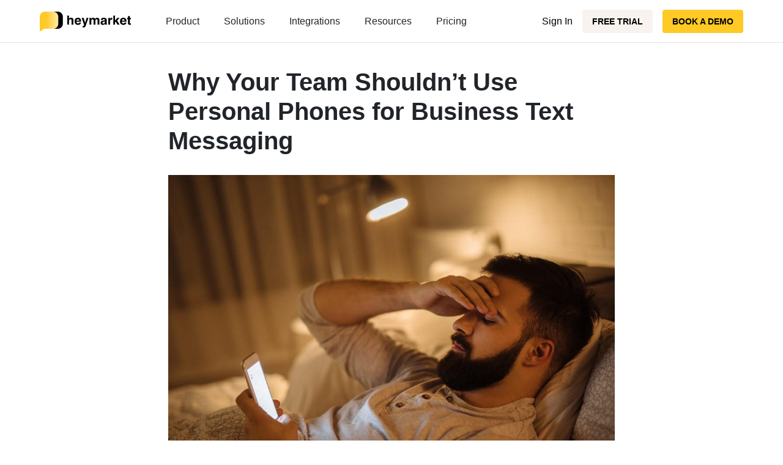

--- FILE ---
content_type: text/html; charset=UTF-8
request_url: https://www.heymarket.com/blog/personal-phones-for-business-text-messaging/
body_size: 17580
content:
<!doctype html><html lang="en-US" id="top"><head><meta charset="utf-8"><meta http-equiv="x-ua-compatible" content="ie=edge"><meta name="viewport" content="width=device-width, initial-scale=1, shrink-to-fit=no"> <script src="https://apis.google.com/js/api.js" async></script> <meta name='robots' content='index, follow, max-image-preview:large, max-snippet:-1, max-video-preview:-1' />  <script  type='text/javascript'>var _vwo_clicks=10;</script> <link rel="preconnect" href="https://dev.visualwebsiteoptimizer.com" /> <script  type='text/javascript' id='vwoCode'>window._vwo_code||(function(){var account_id=918650,version=2.1,settings_tolerance=2000,library_tolerance=2500,use_existing_jquery=false,hide_element='body',hide_element_style='opacity:0 !important;filter:alpha(opacity=0) !important;background:none !important;transition:none !important;',f=false,w=window,d=document,v=d.querySelector('#vwoCode'),cK='_vwo_'+account_id+'_settings',cc={};try{var c=JSON.parse(localStorage.getItem('_vwo_'+account_id+'_config'));cc=c&&typeof c==='object'?c:{}}catch(e){}var stT=cc.stT==='session'?w.sessionStorage:w.localStorage;code={use_existing_jquery:function(){return typeof use_existing_jquery!=='undefined'?use_existing_jquery:undefined},library_tolerance:function(){return typeof library_tolerance!=='undefined'?library_tolerance:undefined},settings_tolerance:function(){return cc.sT||settings_tolerance},hide_element_style:function(){return'{'+(cc.hES||hide_element_style)+'}'},hide_element:function(){if(performance.getEntriesByName('first-contentful-paint')[0]){return''}return typeof cc.hE==='string'?cc.hE:hide_element},getVersion:function(){return version},finish:function(e){if(!f){f=true;var t=d.getElementById('_vis_opt_path_hides');if(t)t.parentNode.removeChild(t);if(e)(new Image).src='https://dev.visualwebsiteoptimizer.com/ee.gif?a='+account_id+e}},finished:function(){return f},addScript:function(e){var t=d.createElement('script');t.type='text/javascript';if(e.src){t.src=e.src}else{t.text=e.text}d.getElementsByTagName('head')[0].appendChild(t)},load:function(e,t){var i=this.getSettings(),n=d.createElement('script'),r=this;t=t||{};if(i){n.textContent=i;d.getElementsByTagName('head')[0].appendChild(n);if(!w.VWO||VWO.caE){stT.removeItem(cK);r.load(e)}}else{var o=new XMLHttpRequest;o.open('GET',e,true);o.withCredentials=!t.dSC;o.responseType=t.responseType||'text';o.onload=function(){if(t.onloadCb){return t.onloadCb(o,e)}if(o.status===200||o.status===304){_vwo_code.addScript({text:o.responseText})}else{_vwo_code.finish('&e=loading_failure:'+e)}};o.onerror=function(){if(t.onerrorCb){return t.onerrorCb(e)}_vwo_code.finish('&e=loading_failure:'+e)};o.send()}},getSettings:function(){try{var e=stT.getItem(cK);if(!e){return}e=JSON.parse(e);if(Date.now()>e.e){stT.removeItem(cK);return}return e.s}catch(e){return}},init:function(){if(d.URL.indexOf('__vwo_disable__')>-1)return;var e=this.settings_tolerance();w._vwo_settings_timer=setTimeout(function(){_vwo_code.finish();stT.removeItem(cK)},e);var t;if(this.hide_element()!=='body'){t=d.createElement('style');var i=this.hide_element(),n=i?i+this.hide_element_style():'',r=d.getElementsByTagName('head')[0];t.setAttribute('id','_vis_opt_path_hides');v&&t.setAttribute('nonce',v.nonce);t.setAttribute('type','text/css');if(t.styleSheet)t.styleSheet.cssText=n;else t.appendChild(d.createTextNode(n));r.appendChild(t)}else{t=d.getElementsByTagName('head')[0];var n=d.createElement('div');n.style.cssText='z-index: 2147483647 !important;position: fixed !important;left: 0 !important;top: 0 !important;width: 100% !important;height: 100% !important;background: white !important;';n.setAttribute('id','_vis_opt_path_hides');n.classList.add('_vis_hide_layer');t.parentNode.insertBefore(n,t.nextSibling)}var o='https://dev.visualwebsiteoptimizer.com/j.php?a='+account_id+'&u='+encodeURIComponent(d.URL)+'&vn='+version;if(w.location.search.indexOf('_vwo_xhr')!==-1){this.addScript({src:o})}else{this.load(o+'&x=true')}}};w._vwo_code=code;code.init();})();</script> <link media="all" href="https://www.heymarket.com/wp-content/cache/autoptimize/css/autoptimize_2a5008d6ca87e73413194baf12cd4070.css" rel="stylesheet"><title>Using Personal Phones for Business Text Messaging</title><meta name="description" content="Business text messaging is a popular method for connecting with customers, but using personal phones for it can cause these problems." /><link rel="canonical" href="https://www.heymarket.com/blog/personal-phones-for-business-text-messaging/" /><meta property="og:locale" content="en_US" /><meta property="og:type" content="article" /><meta property="og:title" content="Using Personal Phones for Business Text Messaging" /><meta property="og:description" content="Business text messaging is a popular method for connecting with customers, but using personal phones for it can cause these problems." /><meta property="og:url" content="https://www.heymarket.com/blog/personal-phones-for-business-text-messaging/" /><meta property="og:site_name" content="Heymarket" /><meta property="article:publisher" content="https://www.facebook.com/heymarketapp" /><meta property="article:published_time" content="2021-03-31T18:25:59+00:00" /><meta property="article:modified_time" content="2023-07-28T09:09:16+00:00" /><meta property="og:image" content="https://www.heymarket.com/wp-content/uploads/2021/03/iStock-1213268130-1-scaled-e1617220880170.jpg" /><meta property="og:image:width" content="1728" /><meta property="og:image:height" content="1708" /><meta property="og:image:type" content="image/jpeg" /><meta name="author" content="Hailey Colwell" /><meta name="twitter:card" content="summary_large_image" /><meta name="twitter:creator" content="@heymarketapp" /><meta name="twitter:site" content="@heymarketapp" /><link href='https://fonts.gstatic.com' crossorigin='anonymous' rel='preconnect' /> <script type="text/javascript" src="/wp-includes/js/jquery/jquery.min.js" id="jquery-core-js"></script> <script type='text/javascript'>(function(_a,id,a,_){function Modal(){var h=a.createElement('script');h.type='text/javascript';h.async=true;var e=id;h.src=e+(e.indexOf("?")>=0?"&":"?")+'ref='+_;var y=a.getElementsByTagName('script')[0];y.parentNode.insertBefore(h,y);h.onload=h.onreadystatechange=function(){var r=this.readyState;if(r&&r!='complete'&&r!='loaded')return;try{HeymarketWidget.construct(_);}catch(e){}};};(_a.attachEvent?_a.attachEvent('onload',Modal):_a.addEventListener('load',Modal,false));})(window,'https://widget.heymarket.com/heymk-widget.bundle.js',document,{CLIENT_ID:"KuzptKivRL1LIIYwFaqkADxE150sQjheTgSXUMCw"});</script>  <script>(function(w,d,s,l,i){w[l]=w[l]||[];w[l].push({'gtm.start':new Date().getTime(),event:'gtm.js'});var f=d.getElementsByTagName(s)[0],j=d.createElement(s),dl=l!='dataLayer'?'&l='+l:'';j.async=true;j.src='https://www.googletagmanager.com/gtm.js?id='+i+dl;f.parentNode.insertBefore(j,f);})(window,document,'script','dataLayer','GTM-5ML8DDC');</script>    <script type="text/javascript">window.heap=window.heap||[],heap.load=function(e,t){window.heap.appid=e,window.heap.config=t=t||{};var r=document.createElement("script");r.type="text/javascript",r.async=!0,r.src="https://cdn.heapanalytics.com/js/heap-"+e+".js";var a=document.getElementsByTagName("script")[0];a.parentNode.insertBefore(r,a);for(var n=function(e){return function(){heap.push([e].concat(Array.prototype.slice.call(arguments,0)))}},p=["addEventProperties","addUserProperties","clearEventProperties","identify","resetIdentity","removeEventProperty","setEventProperties","track","unsetEventProperty"],o=0;o<p.length;o++)heap[p[o]]=n(p[o])};heap.load("3300992513");</script> 
 <script type="application/ld+json" class="saswp-schema-markup-output">[{"@context":"https:\/\/schema.org\/","@graph":[{"@type":"Organization","@id":"https:\/\/www.heymarket.com#Organization","name":"Heymarket","url":"https:\/\/www.heymarket.com\/","sameAs":["https:\/\/www.linkedin.com\/company\/heymarket","https:\/\/www.youtube.com\/channel\/UCee9zDkJqAvq8Wd7mVj5Dfg","https:\/\/www.facebook.com\/heymarketapp","https:\/\/twitter.com\/heymarketapp"],"logo":{"@type":"ImageObject","url":"https:\/\/www.heymarket.com\/wp-content\/uploads\/2022\/03\/Heymarket_black_Logo.png","width":"0","height":"0"}},{"@type":"WebSite","@id":"https:\/\/www.heymarket.com#website","headline":"Heymarket","name":"Heymarket","description":"Business Text Messaging Service with Customers","url":"https:\/\/www.heymarket.com","potentialAction":{"@type":"SearchAction","target":"https:\/\/www.heymarket.com?s={search_term_string}","query-input":"required name=search_term_string"},"publisher":{"@id":"https:\/\/www.heymarket.com#Organization"}},{"@context":"https:\/\/schema.org\/","@type":"WebPage","@id":"https:\/\/www.heymarket.com\/blog\/personal-phones-for-business-text-messaging\/#webpage","name":"Using Personal Phones for Business Text Messaging","url":"https:\/\/www.heymarket.com\/blog\/personal-phones-for-business-text-messaging\/","lastReviewed":"2023-07-28T02:09:16-07:00","dateCreated":"2021-03-31T11:25:59-07:00","inLanguage":"en-US","description":"Business text messaging is a popular method for connecting with customers, but using personal phones for it can cause these problems.","keywords":"customer service, ","reviewedBy":{"@type":"Organization","name":"Heymarket","url":"https:\/\/www.heymarket.com\/","logo":{"@type":"ImageObject","url":"https:\/\/www.heymarket.com\/wp-content\/uploads\/2022\/03\/Heymarket_black_Logo.png","width":0,"height":0}},"publisher":{"@type":"Organization","name":"Heymarket","url":"https:\/\/www.heymarket.com\/","logo":{"@type":"ImageObject","url":"https:\/\/www.heymarket.com\/wp-content\/uploads\/2022\/03\/Heymarket_black_Logo.png","width":0,"height":0}},"primaryImageOfPage":{"@id":"https:\/\/www.heymarket.com\/blog\/personal-phones-for-business-text-messaging\/#primaryimage"},"isPartOf":{"@id":"https:\/\/www.heymarket.com#website"},"breadcrumb":{"@id":"https:\/\/www.heymarket.com\/blog\/personal-phones-for-business-text-messaging\/#breadcrumb"}},{"@type":"BreadcrumbList","@id":"https:\/\/www.heymarket.com\/blog\/personal-phones-for-business-text-messaging\/#breadcrumb","itemListElement":[{"@type":"ListItem","position":1,"item":{"@id":"https:\/\/www.heymarket.com","name":"Home"}},{"@type":"ListItem","position":2,"item":{"@id":"https:\/\/www.heymarket.com\/blog\/personal-phones-for-business-text-messaging\/","name":"Using Personal Phones for Business Text Messaging"}}]},{"@type":"Article","@id":"https:\/\/www.heymarket.com\/blog\/personal-phones-for-business-text-messaging\/#Article","url":"https:\/\/www.heymarket.com\/blog\/personal-phones-for-business-text-messaging\/","inLanguage":"en-US","mainEntityOfPage":"https:\/\/www.heymarket.com\/blog\/personal-phones-for-business-text-messaging\/#webpage","headline":"Using Personal Phones for Business Text Messaging","description":"Business text messaging is a popular method for connecting with customers, but using personal phones for it can cause these problems.","articleBody":"Eighty-nine percent of consumers say they\u2019d like to use business text messaging to get in touch with their favorite brands. In other words, there\u2019s a good chance your customers want to text you.    But you don\u2019t want your team to use their personal phones to connect with customers. Using personal phones for work can cause problems with data security and collection, professionalism, and work\/life balance. Here\u2019s how.  Personal Phones Don\u2019t Offer Data Security  Your team members have the best intentions when they text customers. They just want to provide fast, convenient service. However, there\u2019s a chance that they may accidentally delete customer texts from their personal phones. If your team works out in the field or on different shifts, customer texts travel with them, which can create information gaps when team members aren\u2019t in a central place. Plus, if they leave their jobs, there\u2019s a good chance they won\u2019t have time to manually log the customer texts in their phones to your company\u2019s database.    Business text messaging platforms prevent your brand from potentially losing customer data. They:     \tAutomatically upload customer texts to both your business SMS platform and CRM system, so you never lose customer messages   \tOffer roles and permissions, so you can choose which team members access what information   \tProvide full control over employee access, so you can prevent ex-employees from accessing customer data    Personal phones don\u2019t offer any way to track or maintain customer data. Business text messaging platforms offer the exact tools your business needs to keep customer data centralized and safe.  You Can\u2019t Get Reports with Personal Texting  Reporting is critical to team performance. It\u2019s how you measure success and identify room for improvement. Personal phones don\u2019t offer any way to collect important data that can tell you how team members are performing. You don\u2019t know whether they\u2019re going above or beyond or if they need a little extra training. Plus, there\u2019s no way to understand which messaging content is performing well.    Business text messaging platforms offer extensive, built-in reports. Your team should be able to track critical stats like:     \tFirst response time   \tAverage response time   \tResolution time   \tTotal messages   \tMost frequently used templates    Enterprise-grade reporting also empowers you to filter reports. You can review performance by team, team member, or certain dates. Filtering reports makes it easy for you to identify which team members need help, and whether an entire team re-training is in order.  Texting from a Personal Phone Can Lead to Embarrassing Situations  Mistakes happen. We\u2019re human, after all. But mistakes are more likely to happen if your team is texting customers from their personal phones. There\u2019s a chance that your team members may send personal messages meant for close friends or family members. In some cases, personal jokes or causal statements can be off-putting to customers\u2014leading them to redirect their loyalty to another brand.    Business text messaging platforms offer features that prevent these kinds of embarrassing situations. For example:     \tTeam members can do all of their business messaging within the platform on desktop or on their mobile app, keeping all of their customer communications separate from their personal ones. If the platform offers omnichannel messaging, this means they can respond to messages from multiple sources (e.g. Facebook Messenger or Apple Business Chat) all in one place.   \tTeam members may choose to send messages from their platform\u2019s web apps only, so they don\u2019t ever receive customer messages on their phones   \tTeam members can work solely from their business text messaging smartphone apps if they feel more comfortable with mobile messaging. The branded business SMS smartphone app helps them clearly separate work and personal messaging on their phones.    Preventing embarrassing situations is one of the top reasons brands choose to use business text messaging platforms. Personal phones simply don\u2019t offer protection against these kinds of mistakes.  It\u2019s Hard to Achieve Work\/Life Balance with a Personal Phone  It\u2019s tough to stop yourself from answering a work email on the weekend. Even if you\u2019re just checking your email to see if that order has been shipped, it\u2019s still difficult to stop yourself from diving into work. It would be even harder for your team members to ignore texts from customers that show up right on their phones.    Business text messaging platforms offer key features that empower your team to separate work from personal time. They:     \tAllow team members to turn off notifications during certain hours of the day, and certain days of the week   \tOffer auto replies for after hours situations    These features help your team members get the rest they need when they\u2019re away from work. Come Monday morning, they\u2019ll be ready to provide the best SMS customer service possible.    Want to test out a business text messaging platform? Try ours for free today.    &nbsp;","keywords":"customer service, ","datePublished":"2021-03-31T11:25:59-07:00","dateModified":"2023-07-28T02:09:16-07:00","author":{"@type":"Person","name":"Hailey Colwell","description":"As Heymarket\u2019s Senior Product Marketing Manager, Hailey Colwell creates texting resources that help brands make meaningful connections with their customers. Her background combines CRM software and journalism. When she's not launching Heymarket's new features, she's probably riding her bike.","url":"https:\/\/www.heymarket.com\/author\/hailey-colwell\/","sameAs":[],"image":{"@type":"ImageObject","url":"https:\/\/www.heymarket.com\/wp-content\/uploads\/2023\/06\/hailey-colwell_avatar-96x96.jpg","height":96,"width":96}},"editor":{"@type":"Person","name":"Hailey Colwell","description":"As Heymarket\u2019s Senior Product Marketing Manager, Hailey Colwell creates texting resources that help brands make meaningful connections with their customers. Her background combines CRM software and journalism. When she's not launching Heymarket's new features, she's probably riding her bike.","url":"https:\/\/www.heymarket.com\/author\/hailey-colwell\/","sameAs":[],"image":{"@type":"ImageObject","url":"https:\/\/www.heymarket.com\/wp-content\/uploads\/2023\/06\/hailey-colwell_avatar-96x96.jpg","height":96,"width":96}},"publisher":{"@id":"https:\/\/www.heymarket.com#Organization"},"image":[{"@type":"ImageObject","@id":"https:\/\/www.heymarket.com\/blog\/personal-phones-for-business-text-messaging\/#primaryimage","url":"\/wp-content\/uploads\/2021\/03\/iStock-1213268130-1-scaled-e1617220880170.jpg","width":"1728","height":"1708","caption":"Man lying in bed texting"},{"@type":"ImageObject","url":"\/wp-content\/uploads\/2021\/03\/iStock-1213268130-1-scaled-e1617220880170-1200x900.jpg","width":"1200","height":"900","caption":"Man lying in bed texting"},{"@type":"ImageObject","url":"\/wp-content\/uploads\/2021\/03\/iStock-1213268130-1-scaled-e1617220880170-1200x675.jpg","width":"1200","height":"675","caption":"Man lying in bed texting"},{"@type":"ImageObject","url":"\/wp-content\/uploads\/2021\/03\/iStock-1213268130-1-scaled-e1617220880170-1708x1708.jpg","width":"1708","height":"1708","caption":"Man lying in bed texting"},{"@type":"ImageObject","url":"https:\/\/www.heymarket.com\/wp-content\/uploads\/2021\/03\/iStock-1213268130-1-1-1024x683.jpg","width":1024,"height":683,"caption":"Man lying in bed using personal phone for business text messaging"}],"isPartOf":{"@id":"https:\/\/www.heymarket.com\/blog\/personal-phones-for-business-text-messaging\/#webpage"}}]}]</script>  <script type="application/ld+json" class="saswp-user-custom-schema-markup-output">{"@context":"https://schema.org/","@type":"Person","name":"Hailey Colwell","description":"As Heymarket’s Senior Content Marketing Manager, Hailey Colwell creates texting resources that help brands make meaningful connections with their customers. Her background combines CRM software and journalism, including writing for American Public Media. When she's not editing, she's probably riding her bike.","url":"https://www.heymarket.com/author/hailey-colwell/","image":"https://www.heymarket.com/wp-content/uploads/2023/06/hailey-colwell_avatar-96x96.jpg","sameAs":["https://www.linkedin.com/in/hrcolwell/","https://www.yourclassical.org/profile/hailey-colwell","https://www.thecurrent.org/profile/hailey-colwell"],"jobTitle":"Senior Content Marketing Manager","worksFor":{"@type":"Organization","name":"Heymarket"},"affiliation":["Spektrix North America","American Public Media","Minnesota Public Radio","The Minnesota Daily","Minnesota Playlist","YourClassical","The Current"],"awards":["Editors Pick Minnesota Fringe Festival"],"hasCredential":"Bachelor of Arts Degree","alumniOf":{"@type":"EducationalOrganization","name":["University of Minnesota","New York University"]}}</script> <link rel="icon" href="/wp-content/uploads/2022/03/android-chrome-192x192-1-150x150.png" sizes="32x32" /><link rel="icon" href="/wp-content/uploads/2022/03/android-chrome-192x192-1.png" sizes="192x192" /><link rel="apple-touch-icon" href="/wp-content/uploads/2022/03/android-chrome-192x192-1.png" /><meta name="msapplication-TileImage" content="/wp-content/uploads/2022/03/android-chrome-192x192-1.png" /></head><body class="wp-singular post-template-default single single-post postid-8347 single-format-standard wp-theme-heymarketresources blog personal-phones-for-business-text-messaging app-data index-data singular-data single-data single-post-data single-post-personal-phones-for-business-text-messaging-data"><header class="banner white" id="heymk-header"><div class="container"><div class="brand-wrapper d-flex d-lg-none"> <a class="brand" href="https://www.heymarket.com/"> <noscript><img class="header-logo-white" width="149" alt="Heymarket Logo" src="https://www.heymarket.com/wp-content/themes/heymarket/dist/images/heymarket_white_logo.svg" /></noscript><img class="lazyload header-logo-white" width="149" alt="Heymarket Logo" src='data:image/svg+xml,%3Csvg%20xmlns=%22http://www.w3.org/2000/svg%22%20viewBox=%220%200%20149%2099.333333333333%22%3E%3C/svg%3E' data-src="https://www.heymarket.com/wp-content/themes/heymarket/dist/images/heymarket_white_logo.svg" /> <noscript><img class="header-logo" width="149" alt="Heymarket Logo" src="https://www.heymarket.com/wp-content/themes/heymarket/dist/images/heymarket_black_logo_new.svg" /></noscript><img class="lazyload header-logo" width="149" alt="Heymarket Logo" src='data:image/svg+xml,%3Csvg%20xmlns=%22http://www.w3.org/2000/svg%22%20viewBox=%220%200%20149%2099.333333333333%22%3E%3C/svg%3E' data-src="https://www.heymarket.com/wp-content/themes/heymarket/dist/images/heymarket_black_logo_new.svg" /> </a><div class="navbar-toggle-navigation"> <span class="toggle-navbar-btn-wrapper"> <span class="toggle-navbar-btn-inner"></span> </span></div></div><div class="header-wrapper"><div class="brand-wrapper d-none d-lg-flex"> <a class="brand" href="https://www.heymarket.com/"> <noscript><img class="header-logo-white" width="149" alt="Heymarket Logo" src="https://www.heymarket.com/wp-content/themes/heymarket/dist/images/heymarket_white_logo.svg" /></noscript><img class="lazyload header-logo-white" width="149" alt="Heymarket Logo" src='data:image/svg+xml,%3Csvg%20xmlns=%22http://www.w3.org/2000/svg%22%20viewBox=%220%200%20149%2099.333333333333%22%3E%3C/svg%3E' data-src="https://www.heymarket.com/wp-content/themes/heymarket/dist/images/heymarket_white_logo.svg" /> <noscript><img class="header-logo" width="149" alt="Heymarket Logo" src="https://www.heymarket.com/wp-content/themes/heymarket/dist/images/heymarket_black_logo_new.svg" /></noscript><img class="lazyload header-logo" width="149" alt="Heymarket Logo" src='data:image/svg+xml,%3Csvg%20xmlns=%22http://www.w3.org/2000/svg%22%20viewBox=%220%200%20149%2099.333333333333%22%3E%3C/svg%3E' data-src="https://www.heymarket.com/wp-content/themes/heymarket/dist/images/heymarket_black_logo_new.svg" /> </a></div><nav class="nav-primary"><ul class="top-main-menu nav" id="menu-primary"><li class="menu-item menu-item-has-children menu-product"> <a href="https://www.heymarket.com/product/">Product</a><ul class="sub-menu p-lg-3 mb-3 d-lg-flex justify-content-between"><li class="row-item"><ul class="sub-menu-inner"><li class="column p-lg-3"><div class="header">Features</div><ul class="three-column-grid"><li class="menu-item menu-shared-inboxall-your-messages-in-one-place"><a href="https://www.heymarket.com/product/omnichannel-shared-inbox/"><div class='item-with-icon-wrapper'><noscript><img width="20" height="20" src="/wp-content/uploads/2025/04/Icon-Chat-1.svg" class="icon" alt="Chat bubble icon" decoding="async" /></noscript><img width="20" height="20" src='data:image/svg+xml,%3Csvg%20xmlns=%22http://www.w3.org/2000/svg%22%20viewBox=%220%200%2020%2020%22%3E%3C/svg%3E' data-src="/wp-content/uploads/2025/04/Icon-Chat-1.svg" class="lazyload icon" alt="Chat bubble icon" decoding="async" /><div><div class='title heading-h6'>Shared inbox</div><small class='description text-black-70'>All your messages in one place</small></div></div></a></li><li class="menu-item menu-automationsstreamline-your-workflows"><a href="https://www.heymarket.com/product/advanced-automations/"><div class='item-with-icon-wrapper'><noscript><img width="20" height="20" src="/wp-content/uploads/2025/04/Icon-Basic-Automation-1.svg" class="icon" alt="Zap icon" decoding="async" /></noscript><img width="20" height="20" src='data:image/svg+xml,%3Csvg%20xmlns=%22http://www.w3.org/2000/svg%22%20viewBox=%220%200%2020%2020%22%3E%3C/svg%3E' data-src="/wp-content/uploads/2025/04/Icon-Basic-Automation-1.svg" class="lazyload icon" alt="Zap icon" decoding="async" /><div><div class='title heading-h6'>Automations</div><small class='description text-black-70'>Streamline your workflows</small></div></div></a></li><li class="menu-item menu-ai-textingperfect-your-messages-with-ai"><a href="https://www.heymarket.com/product/ai-texting/"><div class='item-with-icon-wrapper'><noscript><img width="20" height="20" src="/wp-content/uploads/2025/04/Icon-AI-1.svg" class="icon" alt="Star icon" decoding="async" /></noscript><img width="20" height="20" src='data:image/svg+xml,%3Csvg%20xmlns=%22http://www.w3.org/2000/svg%22%20viewBox=%220%200%2020%2020%22%3E%3C/svg%3E' data-src="/wp-content/uploads/2025/04/Icon-AI-1.svg" class="lazyload icon" alt="Star icon" decoding="async" /><div><div class='title heading-h6'>AI texting</div><small class='description text-black-70'>Perfect your messages with AI</small></div></div></a></li><li class="menu-item menu-text-enable-numberstext-enable-your-business-number"><a href="https://www.heymarket.com/product/text-enable/"><div class='item-with-icon-wrapper'><noscript><img width="20" height="20" src="/wp-content/uploads/2025/04/Icon-Phone-1.svg" class="icon" alt="Phone icon" decoding="async" /></noscript><img width="20" height="20" src='data:image/svg+xml,%3Csvg%20xmlns=%22http://www.w3.org/2000/svg%22%20viewBox=%220%200%2020%2020%22%3E%3C/svg%3E' data-src="/wp-content/uploads/2025/04/Icon-Phone-1.svg" class="lazyload icon" alt="Phone icon" decoding="async" /><div><div class='title heading-h6'>Text-enable numbers</div><small class='description text-black-70'>Text-enable your business number</small></div></div></a></li><li class="menu-item menu-list-broadcastssend-personalized-mass-texts"><a href="https://www.heymarket.com/product/list-broadcasts/"><div class='item-with-icon-wrapper'><noscript><img width="20" height="20" src="/wp-content/uploads/2025/04/Icon-Broadcast-1.svg" class="icon" alt="Megaphone icon" decoding="async" /></noscript><img width="20" height="20" src='data:image/svg+xml,%3Csvg%20xmlns=%22http://www.w3.org/2000/svg%22%20viewBox=%220%200%2020%2020%22%3E%3C/svg%3E' data-src="/wp-content/uploads/2025/04/Icon-Broadcast-1.svg" class="lazyload icon" alt="Megaphone icon" decoding="async" /><div><div class='title heading-h6'>List broadcasts</div><small class='description text-black-70'>Send personalized mass texts</small></div></div></a></li><li class="menu-item menu-apicreate-customized-integrations"><a href="https://heymarket.docs.apiary.io/"><div class='item-with-icon-wrapper'><noscript><img width="20" height="20" src="/wp-content/uploads/2025/04/Icon-API-1.svg" class="icon" alt="Cog icon" decoding="async" /></noscript><img width="20" height="20" src='data:image/svg+xml,%3Csvg%20xmlns=%22http://www.w3.org/2000/svg%22%20viewBox=%220%200%2020%2020%22%3E%3C/svg%3E' data-src="/wp-content/uploads/2025/04/Icon-API-1.svg" class="lazyload icon" alt="Cog icon" decoding="async" /><div><div class='title heading-h6'>API</div><small class='description text-black-70'>Create customized integrations</small></div></div></a></li><li class="menu-item menu-group-messagingtext-multiple-contacts-at-once"><a href="https://www.heymarket.com/product/group-messaging/"><div class='item-with-icon-wrapper'><noscript><img width="20" height="18" src="/wp-content/uploads/2025/04/Icon-Group-1.svg" class="icon" alt="People icon" decoding="async" /></noscript><img width="20" height="18" src='data:image/svg+xml,%3Csvg%20xmlns=%22http://www.w3.org/2000/svg%22%20viewBox=%220%200%2020%2018%22%3E%3C/svg%3E' data-src="/wp-content/uploads/2025/04/Icon-Group-1.svg" class="lazyload icon" alt="People icon" decoding="async" /><div><div class='title heading-h6'>Group messaging</div><small class='description text-black-70'>Text multiple contacts at once</small></div></div></a></li><li class="menu-item menu-campaignssend-a-series-of-messages-to-lists"><a href="https://www.heymarket.com/product/campaigns/"><div class='item-with-icon-wrapper'><noscript><img width="20" height="20" src="/wp-content/uploads/2025/04/Icon-Campaigns-1.svg" class="icon" alt="Clock icon" decoding="async" /></noscript><img width="20" height="20" src='data:image/svg+xml,%3Csvg%20xmlns=%22http://www.w3.org/2000/svg%22%20viewBox=%220%200%2020%2020%22%3E%3C/svg%3E' data-src="/wp-content/uploads/2025/04/Icon-Campaigns-1.svg" class="lazyload icon" alt="Clock icon" decoding="async" /><div><div class='title heading-h6'>Campaigns</div><small class='description text-black-70'>Send a series of messages to lists</small></div></div></a></li><li class="text-link text-purple menu-item menu-explore-all-features"><a href="https://www.heymarket.com/product/">Explore all features</a></li></ul></li><li class="column column-accent p-lg-3"><div class="header pl-0">New feature</div> <noscript><img width="607" height="309" src="/wp-content/uploads/2025/04/Double-opt-in-menu-item.png" class="img-fluid w-100 mb-3" alt="Double opt-in page illustration" style="max-width: 240px" decoding="async" srcset="/wp-content/uploads/2025/04/Double-opt-in-menu-item.png 607w, /wp-content/uploads/2025/04/Double-opt-in-menu-item-300x153.png 300w" sizes="(max-width: 607px) 100vw, 607px" /></noscript><img width="607" height="309" src='data:image/svg+xml,%3Csvg%20xmlns=%22http://www.w3.org/2000/svg%22%20viewBox=%220%200%20607%20309%22%3E%3C/svg%3E' data-src="/wp-content/uploads/2025/04/Double-opt-in-menu-item.png" class="lazyload img-fluid w-100 mb-3" alt="Double opt-in page illustration" style="max-width: 240px" decoding="async" data-srcset="/wp-content/uploads/2025/04/Double-opt-in-menu-item.png 607w, /wp-content/uploads/2025/04/Double-opt-in-menu-item-300x153.png 300w" data-sizes="(max-width: 607px) 100vw, 607px" /><div class='item-with-icon-wrapper'><div><div class='title heading-h6'>Double Opt-in</div><small class='description text-black-70'>Stay compliant with more ways to opt-in</small></div></div><a href='https://www.heymarket.com/product/double-opt-in/' class='px-0 text-link mt-2'><u class='text-purple'>Learn more</u></a></li></li></ul></li></ul></li><li class="menu-item menu-item-has-children menu-solutions"> <a href="https://www.heymarket.com/solutions/">Solutions</a><ul class="sub-menu p-lg-3 mb-3 d-lg-flex justify-content-between"><li class="row-item"><ul class="sub-menu-inner"><li class="column p-lg-3"><div class="header">Use Case</div><ul class="two-column-grid"><li class="menu-item menu-customer-serviceincrease-response-rates"><a href="https://www.heymarket.com/business-text-messaging/customer-service/"><div class='item-with-icon-wrapper'><noscript><img width="20" height="18" src="/wp-content/uploads/2025/04/Icon-Group-1.svg" class="icon" alt="People icon" decoding="async" /></noscript><img width="20" height="18" src='data:image/svg+xml,%3Csvg%20xmlns=%22http://www.w3.org/2000/svg%22%20viewBox=%220%200%2020%2018%22%3E%3C/svg%3E' data-src="/wp-content/uploads/2025/04/Icon-Group-1.svg" class="lazyload icon" alt="People icon" decoding="async" /><div><div class='title heading-h6'>Customer service</div><small class='description text-black-70'>Increase response rates</small></div></div></a></li><li class="menu-item menu-marketingconvert-more-with-personalization"><a href="https://www.heymarket.com/sms-marketing/"><div class='item-with-icon-wrapper'><noscript><img width="20" height="20" src="/wp-content/uploads/2025/04/Icon-Broadcast-1.svg" class="icon" alt="Megaphone icon" decoding="async" /></noscript><img width="20" height="20" src='data:image/svg+xml,%3Csvg%20xmlns=%22http://www.w3.org/2000/svg%22%20viewBox=%220%200%2020%2020%22%3E%3C/svg%3E' data-src="/wp-content/uploads/2025/04/Icon-Broadcast-1.svg" class="lazyload icon" alt="Megaphone icon" decoding="async" /><div><div class='title heading-h6'>Marketing</div><small class='description text-black-70'>Convert more with personalization</small></div></div></a></li><li class="menu-item menu-salesexpedite-your-sales-process"><a href="https://www.heymarket.com/sms-sales/"><div class='item-with-icon-wrapper'><noscript><img width="20" height="20" src="/wp-content/uploads/2025/04/Icon-Sales-1.svg" class="icon" alt="Uptrend icon" decoding="async" /></noscript><img width="20" height="20" src='data:image/svg+xml,%3Csvg%20xmlns=%22http://www.w3.org/2000/svg%22%20viewBox=%220%200%2020%2020%22%3E%3C/svg%3E' data-src="/wp-content/uploads/2025/04/Icon-Sales-1.svg" class="lazyload icon" alt="Uptrend icon" decoding="async" /><div><div class='title heading-h6'>Sales</div><small class='description text-black-70'>Expedite your sales process</small></div></div></a></li><li class="menu-item menu-operationsstreamline-communications"><a href="https://www.heymarket.com/operations/"><div class='item-with-icon-wrapper'><noscript><img width="20" height="20" src="/wp-content/uploads/2025/04/Icon-API-1.svg" class="icon" alt="Cog icon" decoding="async" /></noscript><img width="20" height="20" src='data:image/svg+xml,%3Csvg%20xmlns=%22http://www.w3.org/2000/svg%22%20viewBox=%220%200%2020%2020%22%3E%3C/svg%3E' data-src="/wp-content/uploads/2025/04/Icon-API-1.svg" class="lazyload icon" alt="Cog icon" decoding="async" /><div><div class='title heading-h6'>Operations</div><small class='description text-black-70'>Streamline communications</small></div></div></a></li><li class="menu-item menu-recruitinghire-great-people-faster"><a href="https://www.heymarket.com/sms-for-recruitment/"><div class='item-with-icon-wrapper'><noscript><img width="20" height="20" src="/wp-content/uploads/2025/04/Icon-Recruit-1.svg" class="icon" alt="Magnifying glass icon" decoding="async" /></noscript><img width="20" height="20" src='data:image/svg+xml,%3Csvg%20xmlns=%22http://www.w3.org/2000/svg%22%20viewBox=%220%200%2020%2020%22%3E%3C/svg%3E' data-src="/wp-content/uploads/2025/04/Icon-Recruit-1.svg" class="lazyload icon" alt="Magnifying glass icon" decoding="async" /><div><div class='title heading-h6'>Recruiting</div><small class='description text-black-70'>Hire great people faster</small></div></div></a></li></ul></li><li class="column column-accent p-lg-3"><div class="header">Industries</div><ul><li class="menu-item menu-retail"><a href="https://www.heymarket.com/retail/">Retail</a></li><li class="menu-item menu-healthcare"><a href="https://www.heymarket.com/sms-healthcare-solutions/">Healthcare</a></li><li class="menu-item menu-dispatch"><a href="https://www.heymarket.com/dispatch/">Dispatch</a><li class='menu-item'><a href='https://www.heymarket.com/services/' class='d-inline-block text-link text-purple'><u class='text-purple'>See all</u></a></li></li></li></li></li></li></li></li></ul></li></ul></li></ul></li><li class="menu-item menu-item-has-children menu-integrations"> <a href="https://www.heymarket.com/integrations/">Integrations</a><ul class="sub-menu p-lg-3 mb-3 d-lg-flex justify-content-between"><li class="row-item"><ul class="sub-menu-inner"><li class="column p-lg-3"><div class="header">Most popular</div><ul class="three-column-grid"><li class="menu-item menu-salesforce"><a href="https://www.heymarket.com/integrations/salesforce/"><div class='item-with-icon-wrapper'><noscript><img width="26" height="26" src="/wp-content/uploads/2020/11/Salesforce@2x.png" class="icon" alt="Salesforce logo" decoding="async" /></noscript><img width="26" height="26" src='data:image/svg+xml,%3Csvg%20xmlns=%22http://www.w3.org/2000/svg%22%20viewBox=%220%200%2026%2026%22%3E%3C/svg%3E' data-src="/wp-content/uploads/2020/11/Salesforce@2x.png" class="lazyload icon" alt="Salesforce logo" decoding="async" /><div><div class='title heading-h6-semi'>Salesforce</div></div></div></a></li><li class="menu-item menu-slack"><a href="https://www.heymarket.com/integrations/slack/"><div class='item-with-icon-wrapper'><noscript><img width="26" height="26" src="/wp-content/uploads/2020/02/Slack_Mark-2.png" class="icon" alt="" decoding="async" /></noscript><img width="26" height="26" src='data:image/svg+xml,%3Csvg%20xmlns=%22http://www.w3.org/2000/svg%22%20viewBox=%220%200%2026%2026%22%3E%3C/svg%3E' data-src="/wp-content/uploads/2020/02/Slack_Mark-2.png" class="lazyload icon" alt="" decoding="async" /><div><div class='title heading-h6-semi'>Slack</div></div></div></a></li><li class="menu-item menu-aircall"><a href="https://www.heymarket.com/integrations/aircall/"><div class='item-with-icon-wrapper'><noscript><img width="26" height="26" src="/wp-content/uploads/2020/11/Aircall@2x.png" class="icon" alt="Aircall" decoding="async" /></noscript><img width="26" height="26" src='data:image/svg+xml,%3Csvg%20xmlns=%22http://www.w3.org/2000/svg%22%20viewBox=%220%200%2026%2026%22%3E%3C/svg%3E' data-src="/wp-content/uploads/2020/11/Aircall@2x.png" class="lazyload icon" alt="Aircall" decoding="async" /><div><div class='title heading-h6-semi'>Aircall</div></div></div></a></li><li class="menu-item menu-hubspot"><a href="https://www.heymarket.com/integrations/hubspot/"><div class='item-with-icon-wrapper'><noscript><img width="26" height="26" src="/wp-content/uploads/2020/11/HubSpot@2x.png" class="icon" alt="HubSpot Logo" decoding="async" /></noscript><img width="26" height="26" src='data:image/svg+xml,%3Csvg%20xmlns=%22http://www.w3.org/2000/svg%22%20viewBox=%220%200%2026%2026%22%3E%3C/svg%3E' data-src="/wp-content/uploads/2020/11/HubSpot@2x.png" class="lazyload icon" alt="HubSpot Logo" decoding="async" /><div><div class='title heading-h6-semi'>HubSpot</div></div></div></a></li><li class="menu-item menu-zendesk"><a href="https://www.heymarket.com/integrations/zendesk/"><div class='item-with-icon-wrapper'><noscript><img width="26" height="26" src="/wp-content/uploads/2020/11/Zendesk@2x.png" class="icon" alt="Zendesk logo" decoding="async" /></noscript><img width="26" height="26" src='data:image/svg+xml,%3Csvg%20xmlns=%22http://www.w3.org/2000/svg%22%20viewBox=%220%200%2026%2026%22%3E%3C/svg%3E' data-src="/wp-content/uploads/2020/11/Zendesk@2x.png" class="lazyload icon" alt="Zendesk logo" decoding="async" /><div><div class='title heading-h6-semi'>Zendesk</div></div></div></a></li><li class="menu-item menu-heymarket-api"><a href="https://heymarket.docs.apiary.io/"><div class='item-with-icon-wrapper'><noscript><img width="26" height="26" src="/wp-content/uploads/2025/04/heymarket-api-icon.svg" class="icon" alt="Cog icon with yellow background" decoding="async" /></noscript><img width="26" height="26" src='data:image/svg+xml,%3Csvg%20xmlns=%22http://www.w3.org/2000/svg%22%20viewBox=%220%200%2026%2026%22%3E%3C/svg%3E' data-src="/wp-content/uploads/2025/04/heymarket-api-icon.svg" class="lazyload icon" alt="Cog icon with yellow background" decoding="async" /><div><div class='title heading-h6-semi'>Heymarket API</div></div></div></a></li><li class="menu-item menu-microsoft-teams"><a href="https://www.heymarket.com/integrations/microsoft-teams/"><div class='item-with-icon-wrapper'><noscript><img width="26" height="26" src="/wp-content/uploads/2020/11/MS-Teams@2x.png" class="icon" alt="MS Teams" decoding="async" /></noscript><img width="26" height="26" src='data:image/svg+xml,%3Csvg%20xmlns=%22http://www.w3.org/2000/svg%22%20viewBox=%220%200%2026%2026%22%3E%3C/svg%3E' data-src="/wp-content/uploads/2020/11/MS-Teams@2x.png" class="lazyload icon" alt="MS Teams" decoding="async" /><div><div class='title heading-h6-semi'>Microsoft Teams</div></div></div></a></li><li class="menu-item menu-zapier"><a href="https://www.heymarket.com/integrations/zapier/"><div class='item-with-icon-wrapper'><noscript><img width="26" height="26" src="/wp-content/uploads/2017/12/hm-ws-integration-logo-zapier@3x-150x150.png" class="icon" alt="Zapier integration" decoding="async" srcset="/wp-content/uploads/2017/12/hm-ws-integration-logo-zapier@3x-150x150.png 150w, /wp-content/uploads/2017/12/hm-ws-integration-logo-zapier@3x.png 177w" sizes="(max-width: 26px) 100vw, 26px" /></noscript><img width="26" height="26" src='data:image/svg+xml,%3Csvg%20xmlns=%22http://www.w3.org/2000/svg%22%20viewBox=%220%200%2026%2026%22%3E%3C/svg%3E' data-src="/wp-content/uploads/2017/12/hm-ws-integration-logo-zapier@3x-150x150.png" class="lazyload icon" alt="Zapier integration" decoding="async" data-srcset="/wp-content/uploads/2017/12/hm-ws-integration-logo-zapier@3x-150x150.png 150w, /wp-content/uploads/2017/12/hm-ws-integration-logo-zapier@3x.png 177w" data-sizes="(max-width: 26px) 100vw, 26px" /><div><div class='title heading-h6-semi'>Zapier</div></div></div></a></li><li class="text-link text-purple menu-item menu-all-integrations"><a href="https://www.heymarket.com/integrations/">All integrations</a></li></ul></li></ul></li></ul></li><li class="menu-item menu-item-has-children menu-resources"> <a href="#">Resources</a><ul class="sub-menu"><li class="active menu-item menu-blog"><a href="https://www.heymarket.com/blog/">Blog</a></li><li class="menu-item menu-customer-stories"><a href="https://www.heymarket.com/customers/">Customer stories</a></li><li class="menu-item menu-ai-text-generator"><a href="https://www.heymarket.com/ai-text-message-generator/">AI text generator</a></li><li class="menu-item menu-sms-templates-generator"><a href="https://www.heymarket.com/sms-resources/sms-templates/">SMS templates generator</a></li><li class="menu-item menu-text-to-landline"><a href="https://www.heymarket.com/sms-resources/text-to-landline-resources/">Text to landline</a></li><li class="menu-item menu-omnichannel-messaging"><a href="https://www.heymarket.com/sms-resources/omnichannel-messaging-2/">Omnichannel messaging</a></li><li class="menu-item menu-all-sms-resources"><a href="https://www.heymarket.com/sms-resources/">All SMS resources</a></li></ul></li><li class="menu-item menu-pricing"> <a href="https://www.heymarket.com/pricing/">Pricing</a></li></ul></nav><ul class="top-menu-ctas"><li> <a href="https://app.heymarket.com/account/login" class="text-link">Sign In</a></li><li class="d-block d-lg-none d-xl-block order-2 order-lg-0 mt-2 mt-lg-0"> <a href="https://app.heymarket.com/account/signup?cta-region=top%20nav" class="btn-small-base" data-role="navbar-cta" data-track="free-trial">Free Trial</a></li><li class="order-0 order-lg-2"> <a href="https://www.heymarket.com/demo/" class="btn-prime-yellow hover-purple-bg-white-text" data-role="navbar-cta" data-track="book-demo" data-pageregion="top nav">Book a Demo</a></li></ul></div></div></header><div id="signup-modal"><div class="overlay"></div><div class="modal"><div class="content" id="signUpContainer"><div class="close-modal">x</div><h2>Sign Up</h2><p class="trial">Free trial. No credit card required.</p> <input placeholder="Full Name" value="" id="signUpName" type="text"><div class="input-wrapper"> <input placeholder="Work Email (name@company.com)" value="" id="signUpEmail" type="email"><div class="invalid-feedback text-left">Email already taken. Please sign in or try another email.</div></div> <input type="hidden" name="current_url" id="current_url" value="https://www.heymarket.com/blog/personal-phones-for-business-text-messaging"> <input placeholder="Password (at least 8 characters)" value="" id="signUpPassword" type="password"><div class="tos-agree"> <input type="checkbox" id="signUpTos"> I agree to the <a href="/tos/">terms of service</a> and <a href="/privacy/">privacy policy</a>.<div class="invalid-feedback text-left mt-3"><span class="error-info"></span> Please agree to the terms of service and privacy policy to continue.</div></div><div class="footer-button"> <button class="save orange-button" id="signUp" disabled>Sign Up</button><div class="sso-button-wrapper"><div class="invisible-button-wrapper"></div><div id="ssoDiv" class="google-sign-in"><div id="ssoIcon"></div><span id="ssoBtn">Sign Up with Google</span></div></div></div></div></div></div><div id="signup-complete-modal"><div class="overlay"></div><div class="modal"><div class="content" id="signUpCompleteContainer"><div class="signup-success mt-0"><div class="email--success-icon"></div><p class="h1 font-weight-bold">Please check your email.</p><p>We've sent you an email. Please check your inbox and follow the link provided to verify your email address.</p></div> <button id="signUpCompleteOk" class="orange-button mt-3">Ok</button></div></div></div><div id="demo-modal"><div class="overlay"></div><div class="modal"><div class="content" id="demoModalContainer"><div class="demo-content"><div class="close-modal"> <noscript><img alt="Close icon for modal" src="https://www.heymarket.com/wp-content/themes/heymarket/dist/images/cross-circle.svg"></noscript><img class="lazyload" alt="Close icon for modal" src='data:image/svg+xml,%3Csvg%20xmlns=%22http://www.w3.org/2000/svg%22%20viewBox=%220%200%20210%20140%22%3E%3C/svg%3E' data-src="https://www.heymarket.com/wp-content/themes/heymarket/dist/images/cross-circle.svg"></div> <noscript><img alt="Book a Demo" src="https://www.heymarket.com/wp-content/themes/heymarket/dist/images/demo-modal-new-logo.png" class="img-fluid" width="535" height="145" /></noscript><img alt="Book a Demo" src='data:image/svg+xml,%3Csvg%20xmlns=%22http://www.w3.org/2000/svg%22%20viewBox=%220%200%20535%20145%22%3E%3C/svg%3E' data-src="https://www.heymarket.com/wp-content/themes/heymarket/dist/images/demo-modal-new-logo.png" class="lazyload img-fluid" width="535" height="145" /><h2 class="text-black">See Heymarket in Action</h2><p>Learn how Heymarket can help your business create personalized conversations at scale.</p> <a href="#" class="btn-prime-yellow hover-black-bg-white-text schedule-demo" data-pageregion="pop-up modal">Book a Demo</a></div></div></div></div><div class="wrap heymarket container" role="document"><div class="content"><main class="main"><div class="container"><div class="single row"><div class="col-12 col-md-8 offset-md-2"><div class="ctn-article"><article class="post-8347 post type-post status-publish format-standard has-post-thumbnail hentry category-best-practices tag-customer-service"><div class="single-post-main"><div class="single-post-title"><h1>Why Your Team Shouldn’t Use Personal Phones for Business Text Messaging</h1></div><div class="single-post-body"><p><img fetchpriority="high" decoding="async" class="aligncenter wp-image-8862 size-large" src="https://www.heymarket.com/wp-content/uploads/2021/03/iStock-1213268130-1-1-1024x683.jpg" alt="Man lying in bed using personal phone for business text messaging" width="1024" height="683" srcset="/wp-content/uploads/2021/03/iStock-1213268130-1-1-1024x683.jpg 1024w, /wp-content/uploads/2021/03/iStock-1213268130-1-1-300x200.jpg 300w, /wp-content/uploads/2021/03/iStock-1213268130-1-1-1536x1024.jpg 1536w, /wp-content/uploads/2021/03/iStock-1213268130-1-1-2048x1365.jpg 2048w" sizes="(max-width: 1024px) 100vw, 1024px" /></p><p><a href="https://www.twilio.com/learn/commerce-communications/how-consumers-use-messaging">Eighty-nine percent of consumers</a> say they’d like to use business text messaging to get in touch with their favorite brands. In other words, there’s a good chance your customers want to text you.</p><p>But you don’t want your team to use their personal phones to connect with customers. Using personal phones for work can cause problems with data security and collection, professionalism, and work/life balance. Here’s how.</p><h2 id="personal-phones-dont-offer-data-security"><span style="font-weight: 400;">Personal Phones Don’t Offer Data Security</span></h2><p>Your team members have the best intentions when they text customers. They just want to provide fast, convenient service. However, there’s a chance that they may accidentally delete customer texts from their personal phones. If your team works out in the field or on different shifts, customer texts travel with them, which can create information gaps when team members aren’t in a central place. Plus, if they leave their jobs, there’s a good chance they won’t have time to manually log the customer texts in their phones to your company’s database.</p><p>Business text messaging platforms prevent your brand from potentially losing customer data. They:</p><ul><li aria-level="1">Automatically upload customer texts to both your business SMS platform and CRM system, so you never lose customer messages</li><li aria-level="1">Offer <a href="https://help.heymarket.com/hc/en-us/articles/360001131371-Manage-Your-Team">roles and permissions</a>, so you can choose which team members access what information</li><li aria-level="1">Provide full control over employee access, so you can prevent ex-employees from accessing customer data</li></ul><p>Personal phones don’t offer any way to track or maintain customer data. Business text messaging platforms offer the exact tools your business needs to keep customer data centralized and safe.</p><h2 id="you-cant-get-reports-with-personal-texting"><span style="font-weight: 400;">You Can’t Get Reports with Personal Texting</span></h2><p>Reporting is critical to team performance. It’s how you measure success and identify room for improvement. Personal phones don’t offer any way to collect important data that can tell you how team members are performing. You don’t know whether they’re going above or beyond or if they need a little extra training. Plus, there’s no way to understand which messaging content is performing well.</p><p>Business text messaging platforms offer extensive, built-in <a href="https://help.heymarket.com/hc/en-us/articles/360007806851-Heymarket-Reports#Performance">reports</a>. Your team should be able to track critical stats like:</p><ul><li aria-level="1">First response time</li><li aria-level="1">Average response time</li><li aria-level="1">Resolution time</li><li aria-level="1">Total messages</li><li aria-level="1">Most frequently used <a href="https://help.heymarket.com/hc/en-us/articles/217482948-Templates">templates</a></li></ul><p>Enterprise-grade reporting also empowers you to filter reports. You can review performance by team, team member, or certain dates. Filtering reports makes it easy for you to identify which team members need help, and whether an entire team re-training is in order.</p><h2 id="texting-from-a-personal-phone-can-lead-to-embarrassing-situations"><span style="font-weight: 400;">Texting from a Personal Phone Can Lead to Embarrassing Situations</span></h2><p>Mistakes happen. We’re human, after all. But mistakes are more likely to happen if your team is texting customers from their personal phones. There’s a chance that your team members may send personal messages meant for close friends or family members. In some cases, personal jokes or causal statements can be off-putting to customers—leading them to redirect their loyalty to another brand.</p><p>Business text messaging platforms offer features that prevent these kinds of embarrassing situations. For example:</p><ul><li aria-level="1">Team members can do all of their business messaging within the platform on desktop or on their mobile app, keeping all of their customer communications separate from their personal ones. If the platform offers <a href="https://www.heymarket.com/blog/guide-to-omnichannel-messaging/">omnichannel messaging</a>, this means they can respond to messages from multiple sources (e.g. Facebook Messenger or Apple Business Chat) all in one place.</li><li aria-level="1">Team members may choose to send messages from their platform’s web apps only, so they don’t ever receive customer messages on their phones</li><li aria-level="1">Team members can work solely from their business text messaging smartphone apps if they feel more comfortable with mobile messaging. The branded business SMS smartphone app helps them clearly separate work and personal messaging on their phones.</li></ul><p>Preventing embarrassing situations is one of the top reasons brands choose to use business text messaging platforms. Personal phones simply don’t offer protection against these kinds of mistakes.</p><h2 id="its-hard-to-achieve-work-life-balance-with-a-personal-phone"><span style="font-weight: 400;">It’s Hard to Achieve Work/Life Balance with a Personal Phone</span></h2><p>It’s tough to stop yourself from answering a work email on the weekend. Even if you’re just checking your email to see if that order has been shipped, it’s still difficult to stop yourself from diving into work. It would be even harder for your team members to ignore texts from customers that show up right on their phones.</p><p>Business text messaging platforms offer key features that empower your team to separate work from personal time. They:</p><ul><li aria-level="1">Allow team members to turn off notifications during certain hours of the day, and certain days of the week</li><li aria-level="1">Offer <a href="https://help.heymarket.com/hc/en-us/articles/360000985172-Setting-up-Auto-Reply">auto replies</a> for after hours situations</li></ul><p>These features help your team members get the rest they need when they’re away from work. Come Monday morning, they’ll be ready to provide the best SMS customer service possible.</p><p>Want to test out a business text messaging platform? <a href="https://www.heymarket.com/">Try ours for free today</a>.</p><p>&nbsp;</p><div class="ss-inline-share-wrapper ss-left-inline-content ss-small-icons ss-with-spacing ss-rounded-icons"><p class="ss-social-share-label"> <span>Share via:</span></p><div class="ss-inline-share-content"><ul class="ss-social-icons-container"><li class=""> <a href="#" aria-label="Facebook" data-ss-ss-link="https://www.facebook.com/sharer.php?t=Why%20Your%20Team%20Shouldn%E2%80%99t%20Use%20Personal%20Phones%20for%20Business%20Text%20Messaging&#038;u=https%3A%2F%2Fwww.heymarket.com%2Fblog%2Fpersonal-phones-for-business-text-messaging%2F" class="ss-facebook-color" rel="nofollow noopener" data-ss-ss-network-id="facebook" data-ss-ss-post-id="8347" data-ss-ss-location="inline_content" data-ss-ss-permalink="https://www.heymarket.com/blog/personal-phones-for-business-text-messaging/" data-ss-ss-type="share" data-has-api="true"> <span class="ss-share-network-content"> <i class="ss-network-icon"><svg class="ss-svg-icon" aria-hidden="true" role="img" focusable="false" width="32" height="32" viewBox="0 0 32 32" xmlns="http://www.w3.org/2000/svg"><path d="M32 16.098C32 7.208 24.837 0 16 0S0 7.207 0 16.098C0 24.133 5.851 30.792 13.5 32V20.751H9.437v-4.653H13.5V12.55c0-4.034 2.389-6.263 6.043-6.263 1.751 0 3.582.315 3.582.315v3.961h-2.018c-1.987 0-2.607 1.241-2.607 2.514v3.02h4.438l-.71 4.653H18.5V32C26.149 30.792 32 24.133 32 16.098z" /></svg></i> <span class="ss-network-label">Facebook</span> </span> </a></li><li class=""> <a href="#" aria-label="Twitter" data-ss-ss-link="https://twitter.com/intent/tweet?text=Why+Your+Team+Shouldn%E2%80%99t+Use+Personal+Phones+for+Business+Text+Messaging&#038;url=https%3A%2F%2Fwww.heymarket.com%2Fblog%2Fpersonal-phones-for-business-text-messaging%2F" class="ss-twitter-color" rel="nofollow noopener" data-ss-ss-network-id="twitter" data-ss-ss-post-id="8347" data-ss-ss-location="inline_content" data-ss-ss-permalink="https://www.heymarket.com/blog/personal-phones-for-business-text-messaging/" data-ss-ss-type="share"> <span class="ss-share-network-content"> <i class="ss-network-icon"><svg class="ss-svg-icon" aria-hidden="true" role="img" focusable="false" width="32" height="32" viewBox="0 0 24 24"><path d="M18.244 2.25h3.308l-7.227 8.26 8.502 11.24H16.17l-5.214-6.817L4.99 21.75H1.68l7.73-8.835L1.254 2.25H8.08l4.713 6.231zm-1.161 17.52h1.833L7.084 4.126H5.117z"></path></svg></i> <span class="ss-network-label">Twitter</span> </span> </a></li><li class=""> <a href="#" aria-label="LinkedIn" data-ss-ss-link="https://www.linkedin.com/shareArticle?title=Why%20Your%20Team%20Shouldn%E2%80%99t%20Use%20Personal%20Phones%20for%20Business%20Text%20Messaging&#038;url=https%3A%2F%2Fwww.heymarket.com%2Fblog%2Fpersonal-phones-for-business-text-messaging%2F&#038;mini=true" class="ss-linkedin-color" rel="nofollow noopener" data-ss-ss-network-id="linkedin" data-ss-ss-post-id="8347" data-ss-ss-location="inline_content" data-ss-ss-permalink="https://www.heymarket.com/blog/personal-phones-for-business-text-messaging/" data-ss-ss-type="share"> <span class="ss-share-network-content"> <i class="ss-network-icon"><svg class="ss-svg-icon" aria-hidden="true" role="img" focusable="false" width="32" height="32" viewBox="0 0 32 32" xmlns="http://www.w3.org/2000/svg"><path fill-rule="evenodd" d="M29.632 0C30.939 0 32 1.032 32 2.307v27.384C32 30.966 30.939 32 29.632 32H2.36C1.058 32 0 30.966 0 29.69V2.308C0 1.032 1.058 0 2.36 0h27.272zM9.149 11.638h-4.77V27h4.77V11.638zm12.133-.382c-2.318 0-3.874 1.273-4.509 2.48h-.066v-2.098H12.14V27h4.76v-7.599c0-2.004.378-3.946 2.858-3.946 2.447 0 2.475 2.29 2.475 4.072V27H27v-8.423c0-4.138-.893-7.32-5.718-7.32v-.001zM6.764 4A2.766 2.766 0 004 6.769a2.765 2.765 0 105.528 0A2.767 2.767 0 006.765 4h-.001z" /></svg></i> <span class="ss-network-label">LinkedIn</span> </span> </a></li><li class=""> <a href="#" aria-label="Email" data-ss-ss-link="mailto:?body=https%3A%2F%2Fwww.heymarket.com%2Fblog%2Fpersonal-phones-for-business-text-messaging%2F&#038;subject=Why%20Your%20Team%20Shouldn%E2%80%99t%20Use%20Personal%20Phones%20for%20Business%20Text%20Messaging" class="ss-envelope-color" rel="nofollow noopener" data-ss-ss-network-id="envelope" data-ss-ss-post-id="8347" data-ss-ss-location="inline_content" data-ss-ss-permalink="https://www.heymarket.com/blog/personal-phones-for-business-text-messaging/" data-ss-ss-type="share"> <span class="ss-share-network-content"> <i class="ss-network-icon"><svg class="ss-svg-icon" aria-hidden="true" role="img" focusable="false" width="32" height="32" viewBox="0 0 32 32" xmlns="http://www.w3.org/2000/svg"><path d="M32 12.964v14.179c0 1.571-1.286 2.857-2.857 2.857h-26.286c-1.571 0-2.857-1.286-2.857-2.857v-14.179c0.536 0.589 1.143 1.107 1.804 1.554 2.964 2.018 5.964 4.036 8.875 6.161 1.5 1.107 3.357 2.464 5.304 2.464h0.036c1.946 0 3.804-1.357 5.304-2.464 2.911-2.107 5.911-4.143 8.893-6.161 0.643-0.446 1.25-0.964 1.786-1.554zM32 7.714c0 2-1.482 3.804-3.054 4.893-2.786 1.929-5.589 3.857-8.357 5.804-1.161 0.804-3.125 2.446-4.571 2.446h-0.036c-1.446 0-3.411-1.643-4.571-2.446-2.768-1.946-5.571-3.875-8.339-5.804-1.268-0.857-3.071-2.875-3.071-4.5 0-1.75 0.946-3.25 2.857-3.25h26.286c1.554 0 2.857 1.286 2.857 2.857z"></path></svg></i> <span class="ss-network-label">Email</span> </span> </a></li><li class=""> <a href="#" aria-label="Copy Link" data-ss-ss-link="https://www.heymarket.com/blog/personal-phones-for-business-text-messaging/" class="ss-copy-color" rel="nofollow noopener" data-ss-ss-network-id="copy" data-ss-ss-post-id="8347" data-ss-ss-location="inline_content" data-ss-ss-permalink="https://www.heymarket.com/blog/personal-phones-for-business-text-messaging/" data-ss-ss-type="share"> <span class="ss-share-network-content"> <i class="ss-network-icon"><svg class="ss-svg-icon" aria-hidden="true" role="img" focusable="false" width="32" height="32" viewBox="0 0 32 32" xmlns="http://www.w3.org/2000/svg"><path d="M25.313 28v-18.688h-14.625v18.688h14.625zM25.313 6.688c1.438 0 2.688 1.188 2.688 2.625v18.688c0 1.438-1.25 2.688-2.688 2.688h-14.625c-1.438 0-2.688-1.25-2.688-2.688v-18.688c0-1.438 1.25-2.625 2.688-2.625h14.625zM21.313 1.313v2.688h-16v18.688h-2.625v-18.688c0-1.438 1.188-2.688 2.625-2.688h16z"></path></svg></i> <span class="ss-network-label">Copy Link</span> </span> </a></li><li> <a href="#" class="ss-share-all ss-shareall-color" rel="nofollow noopener"> <span class="ss-share-network-content"> <i class="ss-network-icon"><svg class="ss-svg-icon" aria-hidden="true" role="img" focusable="false" width="32" height="32" viewBox="0 0 32 32" xmlns="http://www.w3.org/2000/svg"><path d="M25.333 15.333h-8v-8c0-0.733-0.6-1.333-1.333-1.333s-1.333 0.6-1.333 1.333v8h-8c-0.733 0-1.333 0.6-1.333 1.333s0.6 1.333 1.333 1.333h8v8c0 0.733 0.6 1.333 1.333 1.333s1.333-0.6 1.333-1.333v-8h8c0.733 0 1.333-0.6 1.333-1.333s-0.6-1.333-1.333-1.333z"></path></svg></i> <span class="ss-reveal-label-wrap"> <span class="ss-network-label">More</span> </span> </span> </a></li></ul></div></div></div></div></article></div></div><div class="article-sidebar col-12 mt-4"><div class="popular-posts"></div></div></div></div></main></div></div><div class="modal fade" id="vidyardModal" tabindex="-1" aria-labelledby="exampleModalLabel" aria-hidden="true"><div class="modal-dialog modal-dialog-centered modal-lg"><div class="modal-content"><div class="modal-header" style="border: 0;"> <button type="button" class="close" data-dismiss="modal" aria-label="Close"> <span aria-hidden="true">&times;</span> </button></div><div class="modal-body"></div></div></div></div><div id="hm-cookie-banner" class="hm-consent-container"><div class="hm-consent-bar"> <button class="hm-banner-btn-close" aria-label="Close banner"> <svg xmlns="http://www.w3.org/2000/svg" fill="none" stroke="currentColor" stroke-width="2" width="18" height="18" viewBox="0 0 24 24"><path stroke-linecap="round" stroke-linejoin="round" d="M6 18 18 6M6 6l12 12"/></svg> </button><div class="hm-notice"> <noscript><img src="https://www.heymarket.com/wp-content/themes/heymarket/dist/images/cookie-notice-cookie.png" alt="Cookie image with yellow background" width="72" height="72"></noscript><img class="lazyload" src='data:image/svg+xml,%3Csvg%20xmlns=%22http://www.w3.org/2000/svg%22%20viewBox=%220%200%2072%2072%22%3E%3C/svg%3E' data-src="https://www.heymarket.com/wp-content/themes/heymarket/dist/images/cookie-notice-cookie.png" alt="Cookie image with yellow background" width="72" height="72"><p class="hm-notice-des">We use third-party cookies and tracking technologies that collect information about your use of the site. These third parties may use your information for their own purposes, as described in our <a href="https://www.heymarket.com/privacy/">Privacy Policy</a>.</p></div></div></div> <script>'use strict';const cookieBanner=document.getElementById('hm-cookie-banner');if(cookieBanner){const COOKIE_NAME='hm_cookie_banner_closed';const isClosed=document.cookie.includes(COOKIE_NAME);const closeButton=cookieBanner.querySelector('.hm-banner-btn-close');if(!isClosed||window.location.search.includes("__hm_show_cookie")){cookieBanner.style.display='block';cookieBanner.style.opacity='1';}
function closeCookieBanner(){cookieBanner.style.opacity='0';document.cookie=`${COOKIE_NAME}=true; expires=Fri, 31 Dec 9999 23:59:59 GMT; path=/; SameSite=None; Secure`;removeEventListeners();setTimeout(()=>{cookieBanner.remove()},500);}
function closeBannerOnOusideClick(event){if(!cookieBanner.contains(event.target)){closeCookieBanner();}}
function hideBannerOnScroll(){const scrollPercentage=100*(document.scrollingElement&&document.scrollingElement.scrollTop||document.documentElement&&document.documentElement.scrollTop||document.body&&document.body.scrollTop)/(document.scrollingElement&&document.scrollingElement.scrollHeight||document.documentElement&&document.documentElement.scrollHeight||document.body&&document.body.scrollHeight);if(scrollPercentage>17){closeCookieBanner();}}
function removeEventListeners(){window.removeEventListener('click',closeCookieBanner);window.removeEventListener('click',closeBannerOnOusideClick);window.removeEventListener('scroll',hideBannerOnScroll);}
closeButton.addEventListener('click',closeCookieBanner);window.addEventListener('click',closeBannerOnOusideClick);window.addEventListener('scroll',hideBannerOnScroll);}</script> <footer class="mini-footer"><div class="container"><div class="copyright-wrapper col-12"><p class="copyright">© 2026 Common Sun, Inc.</p></div></div></footer><footer class="full-footer content-info"><div class="container"><div class="footer-links"><div class="footer-inner-links"><div class="footer-product-col"><p class="heading-5">Product</p><ul id="menu-product-footer" class="product-ul"><li class="menu-item menu-features"><a href="https://www.heymarket.com/product/">Features</a></li><li class="menu-item menu-pricing"><a href="https://www.heymarket.com/pricing/">Pricing</a></li><li class="menu-item menu-automated-texting"><a href="https://www.heymarket.com/product/automated-texting/">Automated Texting</a></li><li class="menu-item menu-mass-texting"><a href="https://www.heymarket.com/mass-texting/">Mass Texting</a></li><li class="menu-item menu-sms-compliance"><a href="https://www.heymarket.com/sms-compliance/">SMS Compliance</a></li><li class="menu-item menu-sms-security"><a href="https://www.heymarket.com/security/">SMS Security</a></li><li class="menu-item menu-api"><a href="https://heymarket.docs.apiary.io">API</a></li><li class="menu-item menu-sms-services"><a href="https://www.heymarket.com/services/">SMS Services</a></li></ul><p class="heading-6 sub-heading mt-32"><a href="https://www.heymarket.com/integrations/">SMS Integrations</a></p><ul id="menu-sms-integrations-footer" class="sms-integrations-ul"><li class="menu-item menu-salesforce-sms"><a href="https://www.heymarket.com/integrations/salesforce/">Salesforce SMS</a></li><li class="menu-item menu-hubspot-sms"><a href="https://www.heymarket.com/integrations/hubspot/">HubSpot SMS</a></li><li class="menu-item menu-shopify-sms"><a href="https://www.heymarket.com/integrations/shopify/">Shopify SMS</a></li><li class="menu-item menu-zipwhip-migration"><a href="https://www.heymarket.com/integrations/zipwhip/">Zipwhip Migration</a></li><li class="menu-item menu-microsoft-teams-sms"><a href="https://www.heymarket.com/integrations/microsoft-teams/">Microsoft Teams SMS</a></li><li class="menu-item menu-slack-sms"><a href="https://www.heymarket.com/integrations/slack/">Slack SMS</a></li><li class="menu-item menu-zendesk-sms"><a href="https://www.heymarket.com/integrations/zendesk/">Zendesk SMS</a></li><li class="menu-item menu-zapier-sms"><a href="https://www.heymarket.com/integrations/zapier/">Zapier SMS</a></li><li class="menu-item menu-aircall-sms"><a href="https://www.heymarket.com/integrations/aircall/">Aircall SMS</a></li><li class="menu-item menu-clio-sms"><a href="https://www.heymarket.com/integrations/clio/">Clio SMS</a></li></ul></div><div class="footer-solutions-col"><p class="heading-5">Solutions</p><p class="heading-6 sub-heading">Industries</p><ul id="menu-industries-footer" class="industries-ul"><li class="menu-item menu-retail-sms"><a href="https://www.heymarket.com/retail/">Retail SMS</a></li><li class="menu-item menu-medical-texting"><a href="https://www.heymarket.com/sms-healthcare-solutions/">Medical Texting</a></li><li class="menu-item menu-dispatch-and-operations-sms"><a href="https://www.heymarket.com/dispatch/">Dispatch and Operations SMS</a></li><li class="menu-item menu-real-estate-sms"><a href="https://www.heymarket.com/realestate/">Real Estate SMS</a></li><li class="menu-item menu-load-more"><a href="#">Load more</a></li><li class="menu-item menu-higher-education-sms"><a href="https://www.heymarket.com/college-sms/">Higher Education SMS</a></li><li class="menu-item menu-law-firms-sms"><a href="https://www.heymarket.com/law-firms/">Law Firms SMS</a></li><li class="menu-item menu-automotive-sms"><a href="https://www.heymarket.com/automotive/">Automotive SMS</a></li><li class="menu-item menu-hospitality-sms"><a href="https://www.heymarket.com/hospitality/">Hospitality SMS</a></li><li class="menu-item menu-insurance-sms"><a href="https://www.heymarket.com/texting-for-insurance/">Insurance SMS</a></li></ul><p class="heading-6 sub-heading mt-32">Use Cases</p><ul id="menu-use-case-footer-menu" class="use-case-ul"><li class="menu-item menu-customer-service-sms"><a href="https://www.heymarket.com/business-text-messaging/customer-service/">Customer Service SMS</a></li><li class="menu-item menu-marketing-sms"><a href="https://www.heymarket.com/sms-marketing/">Marketing SMS</a></li><li class="menu-item menu-sales-sms"><a href="https://www.heymarket.com/sms-sales/">Sales SMS</a></li><li class="menu-item menu-operational-sms"><a href="https://www.heymarket.com/operations/">Operational SMS</a></li><li class="menu-item menu-recruiting-sms"><a href="https://www.heymarket.com/sms-for-recruitment/">Recruiting SMS</a></li></ul><div class="footer-learnmore-col d-none d-md-block d-lg-none"><p class="heading-5">Learning</p><ul id="menu-learning-footer" class="learnmore-ul"><li class="menu-item menu-customer-success-stories"><a href="https://www.heymarket.com/customers/">Customer Success Stories</a></li><li class="menu-item menu-help-center"><a href="https://heymarket.zendesk.com/hc/en-us/">Help Center</a></li></ul></div></p></div></p></div><div class="footer-inner-links"><div class="footer-resources-col"><p class="heading-5">Resources</p><ul id="menu-resrouces-footer-menu" class="industries-ul"><li class="menu-item menu-all-sms-resources"><a href="https://www.heymarket.com/sms-resources/">All SMS Resources</a></li><li class="active menu-item menu-blog"><a href="https://www.heymarket.com/blog/">Blog</a></li><li class="menu-item menu-sms-templates-generator"><a href="https://www.heymarket.com/sms-resources/sms-templates/">SMS Templates Generator</a></li><li class="menu-item menu-business-sms-glossary"><a href="https://www.heymarket.com/business-text-messaging/glossary/">Business SMS Glossary</a></li><li class="menu-item menu-text-to-landline"><a href="https://www.heymarket.com/sms-resources/text-to-landline-resources/">Text to Landline</a></li><li class="menu-item menu-omnichannel-messaging"><a href="https://www.heymarket.com/sms-resources/omnichannel-messaging-2/">Omnichannel Messaging</a></li></ul></div><div class="footer-learnmore-col d-block d-md-none d-lg-block"><p class="heading-5">Learning</p><ul id="menu-learning-footer-1" class="learnmore-ul"><li class="menu-item menu-customer-success-stories"><a href="https://www.heymarket.com/customers/">Customer Success Stories</a></li><li class="menu-item menu-help-center"><a href="https://heymarket.zendesk.com/hc/en-us/">Help Center</a></li></ul></div><div class="footer-contactus-col"><p class="heading-5">Company</p><ul class="contactus-ul"><li class="menu-item"><a href="/careers/">Careers</a></li><li class="menu-item"><a href="/about/">About</a></li><li class="menu-item"><a href="/contact-sales/">Contact Sales</a></li><li class="menu-item"><a href="mailto:help@heymarket.com">Email Support</a></li><li class="menu-item"><a href="/heymarket-partner/">Partner With Us</a></li><li class="menu-item"> <a class="soc2-compliance d-block mt-3" href="https://trust.heymarket.com/" title="SOC 2 Compliance"><noscript><img decoding="async" src="https://www.heymarket.com/wp-content/uploads/2022/02/Logos@2x.png" alt="SOC 2 Compliance" class="img-fluid" /></noscript><img decoding="async" src='data:image/svg+xml,%3Csvg%20xmlns=%22http://www.w3.org/2000/svg%22%20viewBox=%220%200%20210%20140%22%3E%3C/svg%3E' data-src="https://www.heymarket.com/wp-content/uploads/2022/02/Logos@2x.png" alt="SOC 2 Compliance" class="lazyload img-fluid" /></a></li></ul></div></p></div></p></div><div class="footer-bottom d-flex flex-wrap"><div class="legal-links col-12 col-md-5 d-flex pl-md-0 order-2 order-md-1 justify-content-center justify-content-md-start"> <a href="/tos/">Terms</a><a href="/privacy/">Privacy</a><a href="https://trust.heymarket.com/">Security</a><a href="/dpa/">DPA</a><a href="https://status.heymarket.com/">Status</a><a href="/sitemap/">Sitemap</a></div><div class="copyright-text col-12 col-md-4 pl-md-0 text-center text-md-left order-1 order-md-2"><p class="footer-copyright-text">&copy; 2026 Common Sun, Inc.</p></p></div><div class="app-wrapper col-12 col-md-3 pr-md-0 order-3"> <a href="https://play.google.com/store/apps/details?id=com.commonsun.heymarket" class="app-logo google-play pr-4"><noscript><img decoding="async" src="https://www.heymarket.com/wp-content/uploads/2022/02/badge-PlayStore.svg" alt="Download Heymarket app from Google Play" title="Heymarket Andriod App"></noscript><img class="lazyload" decoding="async" src='data:image/svg+xml,%3Csvg%20xmlns=%22http://www.w3.org/2000/svg%22%20viewBox=%220%200%20210%20140%22%3E%3C/svg%3E' data-src="https://www.heymarket.com/wp-content/uploads/2022/02/badge-PlayStore.svg" alt="Download Heymarket app from Google Play" title="Heymarket Andriod App"></a><a href="https://itunes.apple.com/us/app/heymarket-business-messaging/id985015852?mt=8" class="app-logo app-store"><noscript><img decoding="async" src="https://www.heymarket.com/wp-content/uploads/2022/02/badge-AppStore.svg" alt="Heymarket iOS App" title="Download Heymarket app from Apple App Store"></noscript><img class="lazyload" decoding="async" src='data:image/svg+xml,%3Csvg%20xmlns=%22http://www.w3.org/2000/svg%22%20viewBox=%220%200%20210%20140%22%3E%3C/svg%3E' data-src="https://www.heymarket.com/wp-content/uploads/2022/02/badge-AppStore.svg" alt="Heymarket iOS App" title="Download Heymarket app from Apple App Store"></a></div></p></div></div></footer> <script type="speculationrules">{"prefetch":[{"source":"document","where":{"and":[{"href_matches":"\/*"},{"not":{"href_matches":["\/wp-*.php","\/wp-admin\/*","\/wp-content\/uploads\/*","\/wp-content\/*","\/wp-content\/plugins\/*","\/wp-content\/themes\/heymarket\/resources\/*","\/*\\?(.+)"]}},{"not":{"selector_matches":"a[rel~=\"nofollow\"]"}},{"not":{"selector_matches":".no-prefetch, .no-prefetch a"}}]},"eagerness":"conservative"}]}</script>  <noscript> <iframe src="https://www.googletagmanager.com/ns.html?id=GTM-5ML8DDC" height="0" width="0" style="display:none;visibility:hidden"></iframe> </noscript>  <script>const googlePlayBtn=document.querySelector("footer .app-logo.google-play");const appStoreBtn=document.querySelector("footer .app-logo.app-store");trackClickEvent(googlePlayBtn,'button','google-play-download')
trackClickEvent(appStoreBtn,'button','apple-store-download')
trackChatBubble()
function trackClickEvent(elem,category,label){if(!elem)return;elem.addEventListener('click',reportToGtag)
function reportToGtag(e){e.preventDefault()
if(window.gtag){gtag('event','click',{event_category:category,event_label:label})
console.log('reported:',label)}else{console.warn('gtag has not been initiated - click not reported')}
elem.removeEventListener('click',reportToGtag)
if(e.ctrlKey&&elem.href){window.open(elem.href)}else{elem.click()}}}
function trackChatBubble(){let chatBubble=document.querySelector('#heymarket-widget')
let interval
if(chatBubble){trackClickEvent(chatBubble,'button','chat')}else{let i=0
interval=setInterval(function(){if(i<20){chatBubble=document.querySelector('#heymarket-widget')
if(chatBubble){trackClickEvent(chatBubble,'button','chat')
clearInterval(interval)}else{i++;}}else{clearInterval(interval)}},2000)}}</script>  <noscript><img src="https://tracking.g2crowd.com/attribution_tracking/conversions/3502.gif?e=" style="display:none;" /></noscript><img class="lazyload" src='data:image/svg+xml,%3Csvg%20xmlns=%22http://www.w3.org/2000/svg%22%20viewBox=%220%200%20210%20140%22%3E%3C/svg%3E' data-src="https://tracking.g2crowd.com/attribution_tracking/conversions/3502.gif?e=" style="display:none;" />  <script type="text/javascript" id="hs-script-loader" async defer src="//js.hs-scripts.com/9234745.js"></script>  <script>const elements=[...document.querySelectorAll('.benefit-block-inner')];const heights=elements.map((e)=>e.offsetHeight);const maxHeight=Math.max(...heights);elements.forEach((e)=>e.style.height=`${maxHeight}px`);</script> <script type="text/javascript">function displayBanner(markup,background="bg-sec-purple"){let notificationBar=document.querySelector(".notification-bar");if(!notificationBar){notificationBar=document.createElement("div");document.body.insertBefore(notificationBar,document.body.firstChild);document.body.classList.add("notification-bar-enabled");}
notificationBar.className=`notification-bar ${background}`;notificationBar.innerHTML=markup;}
window.displayBanner=window.updateBanner=displayBanner;window.BANNERS={homepage:{variant6:'<span class="text">Ready to text enable your business number?</span><span class="suffix"><a class="text-sec-purple-30" href="https://www.heymarket.com/demo/" data-role="banner-cta"><u>Get started</u></a></span>',variant7:'<span class="prefix"><img alt="Integration logos" src="https://www.heymarket.com/wp-content/uploads/2024/09/integrations-logos.png"></span><span class="text">Send texts directly from your CRM and business apps.</span><span class="suffix"><a class="text-sec-purple-30" href="https://www.heymarket.com/demo/" data-role="banner-cta"><u>Get started</u></a></span>',variant8:'<span class="prefix"><svg xmlns="http://www.w3.org/2000/svg" width="25" height="17" fill="none"><path stroke="#fff" stroke-linecap="round" stroke-linejoin="round" stroke-width="2" d="M23.487 1.428 13.004 12l-4-4L1 15.5"/><path stroke="#fff" stroke-linecap="round" stroke-linejoin="round" stroke-width="1.984" d="M12.883 1.428h10.605v10.579"/></svg></span><span class="text">Boost responses by 8x with text message marketing.</span><span class="suffix"><a class="text-sec-purple-30" href="https://www.heymarket.com/demo/" data-role="banner-cta"><u>Get started</u></a></span>'},ai:{variant5:'<span class="text">Create more personalized conversations in less time.</span><span class="suffix"><a class="text-sec-purple-30 text-uppercase" href="https://www.heymarket.com/demo/" data-role="banner-cta"><u>Try our AI texting</u></a></span>',variant6:'<span class="text">Do more with your conversations. Try AI-Assisted texting.</span><span class="suffix"><a class="text-sec-purple-30" href="https://www.heymarket.com/demo/" data-role="banner-cta"><u>See it in action</u></a></span>',variant7:'<span class="text">Send more professional messages, faster.</span><span class="suffix"><a class="text-sec-purple-30 text-uppercase" href="https://www.heymarket.com/demo/" data-role="banner-cta"><u>Try our AI texting</u></a></span>',variant8:'<span class="text">Grow team productivity with Heymarket’s AI-Assisted Messaging.</span><span class="suffix"><a class="text-sec-purple-30" href="https://www.heymarket.com/demo/" data-role="banner-cta"><u>See it in action</u></a></span>',sept22:'<span class="prefix"><img src="https://www.heymarket.com/wp-content/uploads/2024/03/ai-sparkles.svg" alt="Chat and email icons overlapping" /></span><span class="text !semi-bold"><b>AI agents are coming soon!</b> Answer questions and automate scheduling with AI agents.</span><span class="suffix"><a class="text-sec-purple-30" href="https://docs.google.com/forms/d/e/1FAIpQLSffNtnOCM_vNBj5DEAYlLLIJCjjIH9JLtJgPpSFdWMl_sPd4w/viewform" data-role="banner-cta"><u>Learn more</u></a></span>'},email:{variant1:'<span class="prefix"><img src="https://www.heymarket.com/wp-content/uploads/2025/11/icon-email.png" alt="Email icon" /></span><span class="text !semi-bold"><b>Email is here! </b> Centralize your communication with omnichannel inboxes and outreach.</span><span class="suffix"><a class="text-sec-purple-30" href="https://www.heymarket.com/demo-omnichannel/" data-role="banner-cta"><u>Book demo</u></a></span>',variant2:'<span class="prefix"><img src="https://www.heymarket.com/wp-content/uploads/2025/11/icon-email.png" alt="Email icon" /></span><span class="text !semi-bold"><b>One inbox for your texts and emails! </b> Learn more about Heymarket’s email features.</span><span class="suffix"><a class="text-sec-purple-30" href="https://www.heymarket.com/demo-omnichannel/" data-role="banner-cta"><u>Book demo</u></a></span>'}};</script><noscript><style>.lazyload{display:none}</style></noscript><script data-noptimize="1">window.lazySizesConfig=window.lazySizesConfig||{};window.lazySizesConfig.loadMode=1;</script><script async data-noptimize="1" src='https://www.heymarket.com/wp-content/plugins/autoptimize/classes/external/js/lazysizes.min.js'></script> <div id="ss-floating-bar" class="ss-left-sidebar ss-regular-icons ss-hide-on-mobile ss-rounded-icons"><div class="ss-floating-bar__inner"><ul class="ss-social-icons-container"><li class=""> <a href="#" aria-label="Facebook" data-ss-ss-link="https://www.facebook.com/sharer.php?t=Why%20Your%20Team%20Shouldn%E2%80%99t%20Use%20Personal%20Phones%20for%20Business%20Text%20Messaging&#038;u=https%3A%2F%2Fwww.heymarket.com%2Fblog%2Fpersonal-phones-for-business-text-messaging%2F" class="ss-facebook-color" rel="nofollow noopener" data-ss-ss-network-id="facebook" data-ss-ss-post-id="8347" data-ss-ss-location="sidebar" data-ss-ss-permalink="https://www.heymarket.com/blog/personal-phones-for-business-text-messaging/" data-ss-ss-type="share" data-has-api="true"> <span class="ss-share-network-content"> <i class="ss-network-icon"><svg class="ss-svg-icon" aria-hidden="true" role="img" focusable="false" width="32" height="32" viewBox="0 0 32 32" xmlns="http://www.w3.org/2000/svg"><path d="M32 16.098C32 7.208 24.837 0 16 0S0 7.207 0 16.098C0 24.133 5.851 30.792 13.5 32V20.751H9.437v-4.653H13.5V12.55c0-4.034 2.389-6.263 6.043-6.263 1.751 0 3.582.315 3.582.315v3.961h-2.018c-1.987 0-2.607 1.241-2.607 2.514v3.02h4.438l-.71 4.653H18.5V32C26.149 30.792 32 24.133 32 16.098z" /></svg></i> </span> </a> <span class="ss-share-network-tooltip">Facebook</span></li><li class=""> <a href="#" aria-label="Twitter" data-ss-ss-link="https://twitter.com/intent/tweet?text=Why+Your+Team+Shouldn%E2%80%99t+Use+Personal+Phones+for+Business+Text+Messaging&#038;url=https%3A%2F%2Fwww.heymarket.com%2Fblog%2Fpersonal-phones-for-business-text-messaging%2F" class="ss-twitter-color" rel="nofollow noopener" data-ss-ss-network-id="twitter" data-ss-ss-post-id="8347" data-ss-ss-location="sidebar" data-ss-ss-permalink="https://www.heymarket.com/blog/personal-phones-for-business-text-messaging/" data-ss-ss-type="share"> <span class="ss-share-network-content"> <i class="ss-network-icon"><svg class="ss-svg-icon" aria-hidden="true" role="img" focusable="false" width="32" height="32" viewBox="0 0 24 24"><path d="M18.244 2.25h3.308l-7.227 8.26 8.502 11.24H16.17l-5.214-6.817L4.99 21.75H1.68l7.73-8.835L1.254 2.25H8.08l4.713 6.231zm-1.161 17.52h1.833L7.084 4.126H5.117z"></path></svg></i> </span> </a> <span class="ss-share-network-tooltip">Twitter</span></li><li class=""> <a href="#" aria-label="LinkedIn" data-ss-ss-link="https://www.linkedin.com/shareArticle?title=Why%20Your%20Team%20Shouldn%E2%80%99t%20Use%20Personal%20Phones%20for%20Business%20Text%20Messaging&#038;url=https%3A%2F%2Fwww.heymarket.com%2Fblog%2Fpersonal-phones-for-business-text-messaging%2F&#038;mini=true" class="ss-linkedin-color" rel="nofollow noopener" data-ss-ss-network-id="linkedin" data-ss-ss-post-id="8347" data-ss-ss-location="sidebar" data-ss-ss-permalink="https://www.heymarket.com/blog/personal-phones-for-business-text-messaging/" data-ss-ss-type="share"> <span class="ss-share-network-content"> <i class="ss-network-icon"><svg class="ss-svg-icon" aria-hidden="true" role="img" focusable="false" width="32" height="32" viewBox="0 0 32 32" xmlns="http://www.w3.org/2000/svg"><path fill-rule="evenodd" d="M29.632 0C30.939 0 32 1.032 32 2.307v27.384C32 30.966 30.939 32 29.632 32H2.36C1.058 32 0 30.966 0 29.69V2.308C0 1.032 1.058 0 2.36 0h27.272zM9.149 11.638h-4.77V27h4.77V11.638zm12.133-.382c-2.318 0-3.874 1.273-4.509 2.48h-.066v-2.098H12.14V27h4.76v-7.599c0-2.004.378-3.946 2.858-3.946 2.447 0 2.475 2.29 2.475 4.072V27H27v-8.423c0-4.138-.893-7.32-5.718-7.32v-.001zM6.764 4A2.766 2.766 0 004 6.769a2.765 2.765 0 105.528 0A2.767 2.767 0 006.765 4h-.001z" /></svg></i> </span> </a> <span class="ss-share-network-tooltip">LinkedIn</span></li><li class=""> <a href="#" aria-label="Email" data-ss-ss-link="mailto:?body=https%3A%2F%2Fwww.heymarket.com%2Fblog%2Fpersonal-phones-for-business-text-messaging%2F&#038;subject=Why%20Your%20Team%20Shouldn%E2%80%99t%20Use%20Personal%20Phones%20for%20Business%20Text%20Messaging" class="ss-envelope-color" rel="nofollow noopener" data-ss-ss-network-id="envelope" data-ss-ss-post-id="8347" data-ss-ss-location="sidebar" data-ss-ss-permalink="https://www.heymarket.com/blog/personal-phones-for-business-text-messaging/" data-ss-ss-type="share"> <span class="ss-share-network-content"> <i class="ss-network-icon"><svg class="ss-svg-icon" aria-hidden="true" role="img" focusable="false" width="32" height="32" viewBox="0 0 32 32" xmlns="http://www.w3.org/2000/svg"><path d="M32 12.964v14.179c0 1.571-1.286 2.857-2.857 2.857h-26.286c-1.571 0-2.857-1.286-2.857-2.857v-14.179c0.536 0.589 1.143 1.107 1.804 1.554 2.964 2.018 5.964 4.036 8.875 6.161 1.5 1.107 3.357 2.464 5.304 2.464h0.036c1.946 0 3.804-1.357 5.304-2.464 2.911-2.107 5.911-4.143 8.893-6.161 0.643-0.446 1.25-0.964 1.786-1.554zM32 7.714c0 2-1.482 3.804-3.054 4.893-2.786 1.929-5.589 3.857-8.357 5.804-1.161 0.804-3.125 2.446-4.571 2.446h-0.036c-1.446 0-3.411-1.643-4.571-2.446-2.768-1.946-5.571-3.875-8.339-5.804-1.268-0.857-3.071-2.875-3.071-4.5 0-1.75 0.946-3.25 2.857-3.25h26.286c1.554 0 2.857 1.286 2.857 2.857z"></path></svg></i> </span> </a> <span class="ss-share-network-tooltip">Email</span></li><li class=""> <a href="#" aria-label="Copy Link" data-ss-ss-link="https://www.heymarket.com/blog/personal-phones-for-business-text-messaging/" class="ss-copy-color" rel="nofollow noopener" data-ss-ss-network-id="copy" data-ss-ss-post-id="8347" data-ss-ss-location="sidebar" data-ss-ss-permalink="https://www.heymarket.com/blog/personal-phones-for-business-text-messaging/" data-ss-ss-type="share"> <span class="ss-share-network-content"> <i class="ss-network-icon"><svg class="ss-svg-icon" aria-hidden="true" role="img" focusable="false" width="32" height="32" viewBox="0 0 32 32" xmlns="http://www.w3.org/2000/svg"><path d="M25.313 28v-18.688h-14.625v18.688h14.625zM25.313 6.688c1.438 0 2.688 1.188 2.688 2.625v18.688c0 1.438-1.25 2.688-2.688 2.688h-14.625c-1.438 0-2.688-1.25-2.688-2.688v-18.688c0-1.438 1.25-2.625 2.688-2.625h14.625zM21.313 1.313v2.688h-16v18.688h-2.625v-18.688c0-1.438 1.188-2.688 2.625-2.688h16z"></path></svg></i> </span> </a> <span class="ss-share-network-tooltip">Copy Link</span></li><li> <a href="#" class="ss-share-all ss-shareall-color" rel="nofollow noopener"> <span class="ss-share-network-content"> <i class="ss-network-icon"><svg class="ss-svg-icon" aria-hidden="true" role="img" focusable="false" width="32" height="32" viewBox="0 0 32 32" xmlns="http://www.w3.org/2000/svg"><path d="M25.333 15.333h-8v-8c0-0.733-0.6-1.333-1.333-1.333s-1.333 0.6-1.333 1.333v8h-8c-0.733 0-1.333 0.6-1.333 1.333s0.6 1.333 1.333 1.333h8v8c0 0.733 0.6 1.333 1.333 1.333s1.333-0.6 1.333-1.333v-8h8c0.733 0 1.333-0.6 1.333-1.333s-0.6-1.333-1.333-1.333z"></path></svg></i> </span> </a> <span class="ss-share-network-tooltip">More Networks</span></li></ul> <span class="ss-hide-floating-bar"> <svg width="5" height="8" viewBox="0 0 5 8"> <path d="M4.25 0.75L0.75 4L4.25 7.25" /> </svg> </span></div></div> <script type="text/javascript" id="socialsnap-js-js-extra">var socialsnap_script={"ajaxurl":"https:\/\/www.heymarket.com\/wp-admin\/admin-ajax.php","on_media_width":"250","on_media_height":"250","nonce":"1ded7e88fc","post_id":"8347"};var socialsnap_script={"ajaxurl":"https:\/\/www.heymarket.com\/wp-admin\/admin-ajax.php","on_media_width":"250","on_media_height":"250","nonce":"1ded7e88fc","post_id":"8347"};</script> <div id="ss-all-networks-popup" class="ss-popup-overlay" data-nonce="07910af4c2"><div class="ss-popup"><div class="ss-popup-heading"> <span>Share via</span> <a href="#" class="ss-close-modal" rel="nofollow noopener"> <svg class="ss-svg-icon" aria-hidden="true" role="img" focusable="false" width="32" height="32" viewBox="0 0 32 32" xmlns="http://www.w3.org/2000/svg"><path d="M17.883 16.667l7.058-7.058c0.517-0.517 0.517-1.367 0-1.883s-1.367-0.517-1.883 0l-7.058 7.058-7.058-7.058c-0.517-0.517-1.367-0.517-1.883 0s-0.517 1.367 0 1.883l7.058 7.058-7.058 7.058c-0.517 0.517-0.517 1.367 0 1.883 0.258 0.258 0.6 0.392 0.942 0.392s0.683-0.133 0.942-0.392l7.058-7.058 7.058 7.058c0.258 0.258 0.6 0.392 0.942 0.392s0.683-0.133 0.942-0.392c0.517-0.517 0.517-1.367 0-1.883l-7.058-7.058z"></path></svg> </a></div><div class="ss-popup-content"><div class="ss-popup-networks ss-clearfix"><div class="ss-popup-network ss-popup-facebook"> <a href="#" aria-label="Facebook" data-ss-ss-link="https://www.facebook.com/sharer.php?t=Why%20Your%20Team%20Shouldn%E2%80%99t%20Use%20Personal%20Phones%20for%20Business%20Text%20Messaging&#038;u=https%3A%2F%2Fwww.heymarket.com%2Fblog%2Fpersonal-phones-for-business-text-messaging%2F" data-id="facebook" class="ss-facebook-color" data-ss-ss-network-id="facebook" data-ss-ss-post-id="8347" data-ss-ss-location="popup" data-ss-ss-permalink="https://www.heymarket.com/blog/personal-phones-for-business-text-messaging/" data-ss-ss-type="share" data-has-api="true" rel="nofollow noopener"> <span><svg class="ss-svg-icon" aria-hidden="true" role="img" focusable="false" width="32" height="32" viewBox="0 0 32 32" xmlns="http://www.w3.org/2000/svg"><path d="M32 16.098C32 7.208 24.837 0 16 0S0 7.207 0 16.098C0 24.133 5.851 30.792 13.5 32V20.751H9.437v-4.653H13.5V12.55c0-4.034 2.389-6.263 6.043-6.263 1.751 0 3.582.315 3.582.315v3.961h-2.018c-1.987 0-2.607 1.241-2.607 2.514v3.02h4.438l-.71 4.653H18.5V32C26.149 30.792 32 24.133 32 16.098z" /></svg></span> <span>Facebook</span> </a></div><div class="ss-popup-network ss-popup-twitter"> <a href="#" aria-label="X (Twitter)" data-ss-ss-link="https://twitter.com/intent/tweet?text=Why+Your+Team+Shouldn%E2%80%99t+Use+Personal+Phones+for+Business+Text+Messaging&#038;url=https%3A%2F%2Fwww.heymarket.com%2Fblog%2Fpersonal-phones-for-business-text-messaging%2F" data-id="twitter" class="ss-twitter-color" data-ss-ss-network-id="twitter" data-ss-ss-post-id="8347" data-ss-ss-location="popup" data-ss-ss-permalink="https://www.heymarket.com/blog/personal-phones-for-business-text-messaging/" data-ss-ss-type="share" rel="nofollow noopener"> <span><svg class="ss-svg-icon" aria-hidden="true" role="img" focusable="false" width="32" height="32" viewBox="0 0 24 24"><path d="M18.244 2.25h3.308l-7.227 8.26 8.502 11.24H16.17l-5.214-6.817L4.99 21.75H1.68l7.73-8.835L1.254 2.25H8.08l4.713 6.231zm-1.161 17.52h1.833L7.084 4.126H5.117z"></path></svg></span> <span>X (Twitter)</span> </a></div><div class="ss-popup-network ss-popup-linkedin"> <a href="#" aria-label="LinkedIn" data-ss-ss-link="https://www.linkedin.com/shareArticle?title=Why%20Your%20Team%20Shouldn%E2%80%99t%20Use%20Personal%20Phones%20for%20Business%20Text%20Messaging&#038;url=https%3A%2F%2Fwww.heymarket.com%2Fblog%2Fpersonal-phones-for-business-text-messaging%2F&#038;mini=true" data-id="linkedin" class="ss-linkedin-color" data-ss-ss-network-id="linkedin" data-ss-ss-post-id="8347" data-ss-ss-location="popup" data-ss-ss-permalink="https://www.heymarket.com/blog/personal-phones-for-business-text-messaging/" data-ss-ss-type="share" rel="nofollow noopener"> <span><svg class="ss-svg-icon" aria-hidden="true" role="img" focusable="false" width="32" height="32" viewBox="0 0 32 32" xmlns="http://www.w3.org/2000/svg"><path fill-rule="evenodd" d="M29.632 0C30.939 0 32 1.032 32 2.307v27.384C32 30.966 30.939 32 29.632 32H2.36C1.058 32 0 30.966 0 29.69V2.308C0 1.032 1.058 0 2.36 0h27.272zM9.149 11.638h-4.77V27h4.77V11.638zm12.133-.382c-2.318 0-3.874 1.273-4.509 2.48h-.066v-2.098H12.14V27h4.76v-7.599c0-2.004.378-3.946 2.858-3.946 2.447 0 2.475 2.29 2.475 4.072V27H27v-8.423c0-4.138-.893-7.32-5.718-7.32v-.001zM6.764 4A2.766 2.766 0 004 6.769a2.765 2.765 0 105.528 0A2.767 2.767 0 006.765 4h-.001z" /></svg></span> <span>LinkedIn</span> </a></div><div class="ss-popup-network ss-popup-mix"> <a href="#" aria-label="Mix" data-ss-ss-link="https://mix.com/add?url=https%3A%2F%2Fwww.heymarket.com%2Fblog%2Fpersonal-phones-for-business-text-messaging%2F" data-id="mix" class="ss-mix-color" data-ss-ss-network-id="mix" data-ss-ss-post-id="8347" data-ss-ss-location="popup" data-ss-ss-permalink="https://www.heymarket.com/blog/personal-phones-for-business-text-messaging/" data-ss-ss-type="share" rel="nofollow noopener"> <span><svg class="ss-svg-icon" aria-hidden="true" role="img" focusable="false" width="28" height="32" viewBox="0 0 28 32" xmlns="http://www.w3.org/2000/svg"><path d="M0 4v21.806c0 3.512 5.5 3.631 5.5 0v-14.912c0.494-3.306 5.5-3.15 5.5 0.406v10.956c0 3.619 6 3.625 6 0v-7.256c0.331-3.419 5.5-3.281 5.5 0.269v1.487c0 3.744 5.5 3.538 5.5 0v-12.756h-28z"></path></svg></span> <span>Mix</span> </a></div><div class="ss-popup-network ss-popup-envelope"> <a href="#" aria-label="Email" data-ss-ss-link="mailto:?body=https%3A%2F%2Fwww.heymarket.com%2Fblog%2Fpersonal-phones-for-business-text-messaging%2F&#038;subject=Why%20Your%20Team%20Shouldn%E2%80%99t%20Use%20Personal%20Phones%20for%20Business%20Text%20Messaging" data-id="envelope" class="ss-envelope-color" data-ss-ss-network-id="envelope" data-ss-ss-post-id="8347" data-ss-ss-location="popup" data-ss-ss-permalink="https://www.heymarket.com/blog/personal-phones-for-business-text-messaging/" data-ss-ss-type="share" rel="nofollow noopener"> <span><svg class="ss-svg-icon" aria-hidden="true" role="img" focusable="false" width="32" height="32" viewBox="0 0 32 32" xmlns="http://www.w3.org/2000/svg"><path d="M32 12.964v14.179c0 1.571-1.286 2.857-2.857 2.857h-26.286c-1.571 0-2.857-1.286-2.857-2.857v-14.179c0.536 0.589 1.143 1.107 1.804 1.554 2.964 2.018 5.964 4.036 8.875 6.161 1.5 1.107 3.357 2.464 5.304 2.464h0.036c1.946 0 3.804-1.357 5.304-2.464 2.911-2.107 5.911-4.143 8.893-6.161 0.643-0.446 1.25-0.964 1.786-1.554zM32 7.714c0 2-1.482 3.804-3.054 4.893-2.786 1.929-5.589 3.857-8.357 5.804-1.161 0.804-3.125 2.446-4.571 2.446h-0.036c-1.446 0-3.411-1.643-4.571-2.446-2.768-1.946-5.571-3.875-8.339-5.804-1.268-0.857-3.071-2.875-3.071-4.5 0-1.75 0.946-3.25 2.857-3.25h26.286c1.554 0 2.857 1.286 2.857 2.857z"></path></svg></span> <span>Email</span> </a></div><div class="ss-popup-network ss-popup-print"> <a href="#" aria-label="Print" data-ss-ss-link="#" data-id="print" class="ss-print-color" data-ss-ss-network-id="print" data-ss-ss-post-id="8347" data-ss-ss-location="popup" data-ss-ss-permalink="https://www.heymarket.com/blog/personal-phones-for-business-text-messaging/" data-ss-ss-type="share" rel="nofollow noopener"> <span><svg class="ss-svg-icon" aria-hidden="true" role="img" focusable="false" width="30" height="32" viewBox="0 0 30 32" xmlns="http://www.w3.org/2000/svg"><path d="M6.857 27.714h16v-4.571h-16v4.571zM6.857 16.286h16v-6.857h-2.857c-0.946 0-1.714-0.768-1.714-1.714v-2.857h-11.429v11.429zM27.429 17.429c0-0.625-0.518-1.143-1.143-1.143s-1.143 0.518-1.143 1.143 0.518 1.143 1.143 1.143 1.143-0.518 1.143-1.143zM29.714 17.429v7.429c0 0.304-0.268 0.571-0.571 0.571h-4v2.857c0 0.946-0.768 1.714-1.714 1.714h-17.143c-0.946 0-1.714-0.768-1.714-1.714v-2.857h-4c-0.304 0-0.571-0.268-0.571-0.571v-7.429c0-1.875 1.554-3.429 3.429-3.429h1.143v-9.714c0-0.946 0.768-1.714 1.714-1.714h12c0.946 0 2.25 0.536 2.929 1.214l2.714 2.714c0.679 0.679 1.214 1.982 1.214 2.929v4.571h1.143c1.875 0 3.429 1.554 3.429 3.429z"></path></svg></span> <span>Print</span> </a></div><div class="ss-popup-network ss-popup-copy"> <a href="#" aria-label="Copy Link" data-ss-ss-link="https://www.heymarket.com/blog/personal-phones-for-business-text-messaging/" data-id="copy" class="ss-copy-color" data-ss-ss-network-id="copy" data-ss-ss-post-id="8347" data-ss-ss-location="popup" data-ss-ss-permalink="https://www.heymarket.com/blog/personal-phones-for-business-text-messaging/" data-ss-ss-type="share" rel="nofollow noopener"> <span><svg class="ss-svg-icon" aria-hidden="true" role="img" focusable="false" width="32" height="32" viewBox="0 0 32 32" xmlns="http://www.w3.org/2000/svg"><path d="M25.313 28v-18.688h-14.625v18.688h14.625zM25.313 6.688c1.438 0 2.688 1.188 2.688 2.625v18.688c0 1.438-1.25 2.688-2.688 2.688h-14.625c-1.438 0-2.688-1.25-2.688-2.688v-18.688c0-1.438 1.25-2.625 2.688-2.625h14.625zM21.313 1.313v2.688h-16v18.688h-2.625v-18.688c0-1.438 1.188-2.688 2.625-2.688h16z"></path></svg></span> <span>Copy Link</span> </a></div></div><div class="ss-powered-by">Powered by <a href="https://socialsnap.com/?utm_source=WordPress&amp;utm_medium=link&amp;utm_campaign=inthewild" target="_blank" rel="nofollow noopener"><svg class="ss-svg-icon" aria-hidden="true" role="img" focusable="false" width="30" height="32" viewBox="0 0 30 32" xmlns="http://www.w3.org/2000/svg"><path d="M22.293 0.146l7.602 4.172c0.386 0.201 0.386 0.541 0 0.757l-16.688 9.147c-1.684 0.943-2.241 2.271-1.669 3.461 0 0.093 0 0.201-0.201 0.263-0.207 0.088-0.441 0.088-0.649 0l-10.399-5.702c-0.386-0.201-0.386-0.541 0-0.757l20.628-11.311c0.428-0.225 0.937-0.236 1.375-0.031zM7.892 31.854l-7.602-4.172c-0.386-0.201-0.386-0.541 0-0.757l16.688-9.147c1.684-0.943 2.241-2.271 1.669-3.461 0-0.093 0-0.201 0.201-0.263 0.207-0.088 0.442-0.088 0.649 0l10.399 5.702c0.386 0.201 0.386 0.541 0 0.757l-20.628 11.311c-0.428 0.225-0.937 0.237-1.375 0.031z"></path></svg>Social Snap</a></div></div></div></div><div id="ss-copy-popup" class="ss-popup-overlay"><div class="ss-popup"><div class="ss-popup-heading"> <span>Copy link</span> <a href="#" class="ss-close-modal" rel="nofollow noopener"> <svg class="ss-svg-icon" aria-hidden="true" role="img" focusable="false" width="32" height="32" viewBox="0 0 32 32" xmlns="http://www.w3.org/2000/svg"><path d="M17.883 16.667l7.058-7.058c0.517-0.517 0.517-1.367 0-1.883s-1.367-0.517-1.883 0l-7.058 7.058-7.058-7.058c-0.517-0.517-1.367-0.517-1.883 0s-0.517 1.367 0 1.883l7.058 7.058-7.058 7.058c-0.517 0.517-0.517 1.367 0 1.883 0.258 0.258 0.6 0.392 0.942 0.392s0.683-0.133 0.942-0.392l7.058-7.058 7.058 7.058c0.258 0.258 0.6 0.392 0.942 0.392s0.683-0.133 0.942-0.392c0.517-0.517 0.517-1.367 0-1.883l-7.058-7.058z"></path></svg> </a></div><div class="ss-popup-content"><div class="ss-copy-action"> <input type="text" readonly="readonly" value="https://www.heymarket.com/blog/personal-phones-for-business-text-messaging/" class="ss-copy-action-field" aria-label="Copy" /> <a href="#" class="ss-button" rel="nofollow noopener">Copy<span class="ss-share-network-tooltip">Copied</span></a> <svg class="ss-svg-icon" aria-hidden="true" role="img" focusable="false" width="32" height="32" viewBox="0 0 32 32" xmlns="http://www.w3.org/2000/svg"><path d="M25.313 28v-18.688h-14.625v18.688h14.625zM25.313 6.688c1.438 0 2.688 1.188 2.688 2.625v18.688c0 1.438-1.25 2.688-2.688 2.688h-14.625c-1.438 0-2.688-1.25-2.688-2.688v-18.688c0-1.438 1.25-2.625 2.688-2.625h14.625zM21.313 1.313v2.688h-16v18.688h-2.625v-18.688c0-1.438 1.188-2.688 2.625-2.688h16z"></path></svg></div><div class="ss-powered-by">Powered by <a href="https://socialsnap.com/?utm_source=WordPress&amp;utm_medium=link&amp;utm_campaign=inthewild" target="_blank" rel="nofollow noopener"><svg class="ss-svg-icon" aria-hidden="true" role="img" focusable="false" width="30" height="32" viewBox="0 0 30 32" xmlns="http://www.w3.org/2000/svg"><path d="M22.293 0.146l7.602 4.172c0.386 0.201 0.386 0.541 0 0.757l-16.688 9.147c-1.684 0.943-2.241 2.271-1.669 3.461 0 0.093 0 0.201-0.201 0.263-0.207 0.088-0.441 0.088-0.649 0l-10.399-5.702c-0.386-0.201-0.386-0.541 0-0.757l20.628-11.311c0.428-0.225 0.937-0.236 1.375-0.031zM7.892 31.854l-7.602-4.172c-0.386-0.201-0.386-0.541 0-0.757l16.688-9.147c1.684-0.943 2.241-2.271 1.669-3.461 0-0.093 0-0.201 0.201-0.263 0.207-0.088 0.442-0.088 0.649 0l10.399 5.702c0.386 0.201 0.386 0.541 0 0.757l-20.628 11.311c-0.428 0.225-0.937 0.237-1.375 0.031z"></path></svg>Social Snap</a></div></div></div></div> <script defer src="https://www.heymarket.com/wp-content/cache/autoptimize/js/autoptimize_bae007db641f487b3c97ea21e5d0f608.js"></script></body></html>

--- FILE ---
content_type: image/svg+xml
request_url: https://www.heymarket.com/wp-content/uploads/2025/04/Icon-Recruit-1.svg
body_size: -396
content:
<svg width="20" height="20" viewBox="0 0 20 20" fill="none" xmlns="http://www.w3.org/2000/svg">
<rect x="2.9375" y="3.81621" width="11.7187" height="11.7187" rx="5.85934" fill="white" stroke="black" stroke-width="1.5"/>
<path d="M16.2221 18.1612C16.515 18.454 16.9899 18.454 17.2828 18.1612C17.5757 17.8683 17.5757 17.3934 17.2828 17.1005L16.2221 18.1612ZM12.7158 14.6548L16.2221 18.1612L17.2828 17.1005L13.7764 13.5942L12.7158 14.6548Z" fill="black"/>
</svg>


--- FILE ---
content_type: image/svg+xml
request_url: https://www.heymarket.com/wp-content/uploads/2025/04/Icon-Group-1.svg
body_size: -244
content:
<svg width="22" height="20" viewBox="0 0 22 20" fill="none" xmlns="http://www.w3.org/2000/svg">
<rect x="11.3984" y="10.9592" width="8.99219" height="4.00146" rx="1" fill="white"/>
<path d="M12.3203 10.6353L14.9056 10.6705L18.3795 10.7177C19.3202 10.7305 20.076 11.4967 20.076 12.4375V12.4375V14.5863" stroke="black" stroke-width="1.5" stroke-linecap="round"/>
<path d="M17.8712 5.21366C17.8712 6.58136 16.7884 7.6642 15.4844 7.6642C14.1804 7.6642 13.0977 6.58136 13.0977 5.21366C13.0977 3.84596 14.1804 2.76312 15.4844 2.76312C16.7884 2.76312 17.8712 3.84596 17.8712 5.21366Z" fill="white" stroke="black" stroke-width="1.5"/>
<path d="M1.39844 14.3273C1.39844 13.2227 2.29387 12.3273 3.39844 12.3273H10.4805C11.0328 12.3273 11.4805 12.775 11.4805 13.3273V16.426H1.39844V14.3273Z" fill="white"/>
<path d="M1.21094 16.1178V14.8266C1.21094 13.3256 2.42774 12.1088 3.92873 12.1088H8.949C10.45 12.1088 11.6668 13.3256 11.6668 14.8266V16.1178" stroke="black" stroke-width="1.5" stroke-linecap="round"/>
<path d="M8.8282 6.77457C8.8282 8.14227 7.74545 9.22511 6.44145 9.22511C5.13744 9.22511 4.05469 8.14227 4.05469 6.77457C4.05469 5.40687 5.13744 4.32403 6.44145 4.32403C7.74545 4.32403 8.8282 5.40687 8.8282 6.77457Z" fill="white" stroke="black" stroke-width="1.5"/>
</svg>


--- FILE ---
content_type: image/svg+xml
request_url: https://www.heymarket.com/wp-content/uploads/2025/04/Icon-Campaigns-1.svg
body_size: -308
content:
<svg width="21" height="20" viewBox="0 0 21 20" fill="none" xmlns="http://www.w3.org/2000/svg">
<circle cx="9.45781" cy="9.26455" r="6.79374" fill="white" stroke="black" stroke-width="1.5"/>
<path d="M10.2109 5.80901L10.2109 9.72852C10.2109 9.87844 10.0894 9.99997 9.93948 9.99997L7.00799 9.99997" stroke="black" stroke-width="1.5" stroke-linecap="round"/>
<path d="M9.80859 13.2318C9.80859 12.3766 10.5019 11.6834 11.357 11.6834H17.1675C18.0227 11.6834 18.716 12.3766 18.716 13.2318V16.3064H11.357C10.5019 16.3064 9.80859 15.6132 9.80859 14.758V13.2318Z" fill="white" stroke="black" stroke-width="1.5"/>
<line x1="13.1836" y1="14.0305" x2="15.3439" y2="14.0305" stroke="black" stroke-width="1.5" stroke-linecap="round"/>
</svg>


--- FILE ---
content_type: image/svg+xml
request_url: https://www.heymarket.com/wp-content/uploads/2025/04/heymarket-api-icon.svg
body_size: 409
content:
<svg width="27" height="26" viewBox="0 0 27 26" fill="none" xmlns="http://www.w3.org/2000/svg">
<rect x="0.390625" width="26" height="26" rx="13" fill="#FFC926"/>
<path fill-rule="evenodd" clip-rule="evenodd" d="M21.511 10.0652L19.9926 7.4353C19.6294 6.8063 18.8251 6.59079 18.1961 6.95395C17.3194 7.46012 16.2235 6.82741 16.2235 5.81507C16.2235 5.08878 15.6347 4.5 14.9085 4.5H11.8717C11.1455 4.5 10.5569 5.08869 10.5569 5.81484C10.5569 6.82695 9.46121 7.45957 8.5847 6.95351C7.95586 6.59045 7.15176 6.80591 6.7887 7.43475L5.27026 10.0648C4.90712 10.6937 5.12262 11.498 5.75159 11.8611C6.62827 12.3673 6.62822 13.6327 5.75153 14.1388C5.12254 14.502 4.907 15.3063 5.27015 15.9353L6.78853 18.5652C7.15161 19.1941 7.95574 19.4096 8.58462 19.0465C9.46117 18.5404 10.5569 19.173 10.5569 20.1852C10.5569 20.9113 11.1455 21.5 11.8717 21.5H14.9084C15.6347 21.5 16.2235 20.9112 16.2235 20.1849C16.2235 19.1726 17.3195 18.5399 18.1962 19.046C18.8252 19.4092 19.6296 19.1937 19.9928 18.5647L21.5111 15.9349C21.8742 15.306 21.6587 14.5018 21.0298 14.1387C20.1532 13.6326 20.1532 12.3674 21.0297 11.8613C21.6586 11.4982 21.8741 10.6941 21.511 10.0652ZM11.9717 5.91667C11.9009 7.92573 9.74099 9.17299 7.96551 8.22978L6.54706 10.6866C8.25212 11.7527 8.25186 14.2475 6.54692 15.3134L7.96538 17.7702C9.74085 16.827 11.9009 18.0742 11.9717 20.0833H14.8086C14.8793 18.0736 17.0401 16.8263 18.8158 17.77L20.2342 15.3131C18.5296 14.2472 18.5294 11.7529 20.2341 10.6869L18.8156 8.23006C17.0399 9.17366 14.8793 7.92632 14.8086 5.91667H11.9717ZM20.2842 15.2265L20.2841 15.2268L20.2842 15.2265ZM17.168 13.0007C17.168 15.0871 15.4766 16.7784 13.3902 16.7784C11.3038 16.7784 9.6124 15.0871 9.6124 13.0007C9.6124 10.9143 11.3038 9.22288 13.3902 9.22288C15.4766 9.22288 17.168 10.9143 17.168 13.0007ZM15.7513 13.0007C15.7513 14.3047 14.6942 15.3618 13.3902 15.3618C12.0862 15.3618 11.0291 14.3047 11.0291 13.0007C11.0291 11.6967 12.0862 10.6396 13.3902 10.6396C14.6942 10.6396 15.7513 11.6967 15.7513 13.0007Z" fill="black"/>
</svg>


--- FILE ---
content_type: application/javascript;charset=utf-8
request_url: https://t.contentsquare.net/uxa/0d57a8341b071.js
body_size: 124067
content:
//15.167.3-es2019 2026-01-16T08:41:28.700Z (0d57a8341b071)
var CS_CONF={"collectionEnabled":true,"useSentry":false,"projectId":203056,"status":1,"hostnames":[""],"crossDomainTracking":0,"crossDomainSingleIframeTracking":0,"consentRequired":0,"allowSubdomains":1,"visitorCookieTimeout":34164000000,"sampleRate":100,"replayRecordingRate":100,"validationRate":10,"lastTrackingDraw":1741962779,"trackerDomain":"c.contentsquare.net","recordingDomain":"r.contentsquare.net","useMalkaPipeline":1,"ed":"l.contentsquare.net/log/web","eMerchandisingEnabled":0,"mouseMoveHeatmapEnabled":1,"autoInsightsEnabled":0,"jsErrorsEnabled":1,"customErrorsEnabled":0,"jsCustomErrorsEnabled":1,"apiErrorsEnabled":1,"customHashIdEnabled":0,"recordingEncryptionEnabled":0,"recordingEncryptionPublicKey":null,"recordingEncryptionPublicKeyId":0,"secureCookiesEnabled":0,"triggerSessionReplayEnabled":0,"triggerSessionReplayRegex":null,"dynamicIdRegex":null,"whitelistedAttributes":null,"replayRecordingUnmaskedUrlRegex":null,"replayRecordingUnmaskedUrlRegexRules":[],"replayRecordingMaskedUrlRegexRules":[],"replayRecordingMaskedUrlRegex":null,"anonymisationMethod":null,"tagDeploymentMode":"CONTENTSQUARE","experimental":null,"iframesTracking":0,"textVisibilityEnabled":0,"cookielessTrackingEnabled":0,"malkaUrlEnabled":0,"malkaEtrEnabled":0,"pathComputationRules":{},"asyncSerializerEnabled":1,"pendingInactivityTimeout":5000,"accessibilityEnabled":0,"uxaDomain":"app.contentsquare.com","webviewsTrackingEnabled":0,"useStaticResourceManager":1,"performanceTimingOptions":{"withResource":false,"withNavigation":false},"replayConsentRequiredForSession":0,"eventsApiEnabled":0,"clickedElementTextEnabled":1,"collectHierarchy":0,"collectSubmit":0,"collectTargetText":1,"apiErrors":{"collectStandardHeaders":0,"collectionRules":[]},"displayAdOptions":null,"taskSchedulerOptions":{"enabled":1},"malkaQuotaServiceDomain":"q-aus1.contentsquare.net","malkaRecordingDomain":"k-aus1.contentsquare.net","staticResourceManagerDomain":"srm.bf.contentsquare.net","voc":{"siteId":null,"enabled":0},"heapEnvironment":{"env_id":"3300992513","heap_tag_status":"heap_sideloads_cs"},"implementations":[{"template":{"name":"PiiMasking","args":{"cssSelectors":["div.message-content div.message-bubble div.message-text"," .api-key"," .media.with-url"," .last-message"," app-container div#page div#app-gallery div#gallery-slide figure.isSlideShow img"," input[type=hidden]"," input[type=password]"," [autocomplete^=cc-]"],"attributes":[]}},"triggers":[{"name":"PageState","args":{"state":"Any"}}]}]};
(()=>{var Zu=Object.defineProperty;var td=(s,r,t)=>r in s?Zu(s,r,{enumerable:!0,configurable:!0,writable:!0,value:t}):s[r]=t;var Te=(s,r,t)=>td(s,typeof r!="symbol"?r+"":r,t);var Ee={};Ee.d=(s,r)=>{for(var t in r)Ee.o(r,t)&&!Ee.o(s,t)&&Object.defineProperty(s,t,{enumerable:!0,get:r[t]})};Ee.g=function(){if(typeof globalThis=="object")return globalThis;try{return this||new Function("return this")()}catch{if(typeof window=="object")return window}}();Ee.o=(s,r)=>Object.prototype.hasOwnProperty.call(s,r);Ee.r=s=>{typeof Symbol!="undefined"&&Symbol.toStringTag&&Object.defineProperty(s,Symbol.toStringTag,{value:"Module"}),Object.defineProperty(s,"__esModule",{value:!0})};var Eo={};Ee.r(Eo);Ee.d(Eo,{getRequestParameters:()=>Kg});function ks(s,r){let t;return window.Zone&&typeof window.Zone.__symbol__=="function"&&(t=s[window.Zone.__symbol__(r)]),t!=null?t:s[r]}var ft=(()=>{let s;return function(r){r.debug="debug",r.warn="warn",r.implementation="implementation",r.error="error",r.critical="critical"}(s||(s={})),s})();function wt(s){return K(s)&&(typeof s=="number"||s instanceof Number)&&!isNaN(s)}function Cs(s){return s===parseInt(s,10)}function R(s){return K(s)&&(typeof s=="string"||s instanceof csString)}function _r(s){return typeof s=="boolean"}function Is(s){return typeof s=="object"}function K(s){return typeof s!="undefined"}function yt(s){return K(s)&&s!==null}function X(s){return typeof s=="object"&&s!==null}function ed(s,r,t){return Cs(s)&&s>=r&&s<=t}function Vn(s){for(let r in s)return!1;return!0}function Se(s){return typeof s=="function"}function hs(s){return s instanceof Element}function ke(s){return s instanceof Error}function So(s){let r=s.length;for(let t=0;t<r;t++)switch(csString.prototype.charCodeAt.call(s,t)){case 9:case 10:case 11:case 12:case 13:case 32:case 160:continue;default:return!1}return!0}var tn={[ft.debug]:0,[ft.warn]:1,[ft.implementation]:1,[ft.error]:2,[ft.critical]:3},at={debug(...s){},warn(...s){},implementation(...s){},error(...s){},critical(...s){},isPerfLoggingActive(){return!1}};function sd(s){at=s}var N=s=>(r,t,e)=>{let i=(t==null?void 0:t.toString())||"",n=s||`${r.constructor&&r.constructor.name}.${i}`;if(e){let o=e.value;e.value=function(...c){return us(n,o.bind(this))(...c)}}};function us(s,r){return function(...t){try{let e=r.apply(this,t);return K(self.Promise)&&e instanceof self.Promise?e.then(i=>i,i=>at.error(ke(i)?i:new Error(i),s)):e}catch(e){try{at.error(ke(e)?e:new Error(e),s)}catch{}}}}function st(s,r,t,e){var i=arguments.length,n=i<3?r:e===null?e=Object.getOwnPropertyDescriptor(r,t):e,o;if(typeof Reflect=="object"&&typeof Reflect.decorate=="function")n=Reflect.decorate(s,r,t,e);else for(var c=s.length-1;c>=0;c--)(o=s[c])&&(n=(i<3?o(n):i>3?o(r,t,n):o(r,t))||n);return i>3&&n&&Object.defineProperty(r,t,n),n}function vo(s){let r=new ArrayBuffer(s.length),t=new Uint8Array(r);for(let e=0,i=s.length;e<i;e+=1)t[e]=csString.prototype.charCodeAt.call(s,e);return r}function ba(s){let r=new Uint8Array(s),t="";for(let e=0;e<r.byteLength;e+=1)t+=csString.fromCodePoint(r[e]);return t}function Wc(s){let r=self.atob(s);return vo(r)}function Un(s){let r=csArray.from(new Uint8Array(s));return csArray.prototype.join.call(csArray.prototype.map.call(r,t=>csString.prototype.padStart.call(t.toString(16),2,"0")),"")}function Ta(s){let r=csString.prototype.indexOf.call(s,";base64,")!==-1,t=csString.prototype.indexOf.call(s,","),e=r?[csString.prototype.substring.call(s,0,t-7),csString.prototype.substring.call(s,t+1)]:[csString.prototype.substring.call(s,0,t),csString.prototype.substring.call(s,t+1)];if(!r&&/^%3Csvg/i.test(e[1]))try{e[1]=decodeURIComponent(e[1])}catch(o){at.warn(`${o}, calling decodeURIComponent on: ${e[1]}`)}let n=r?Wc(e[1]):vo(e[1]);return new Blob([n],{type:csString.prototype.replace.call(e[0],"data:","")})}var Yc=typeof performance!="undefined"&&!!performance.now,Ra=Yc?()=>performance.now():()=>csDate.now(),id=(()=>{var s,r;return Yc?(r=(s=performance.timing)===null||s===void 0?void 0:s.navigationStart)!==null&&r!==void 0?r:Math.floor(performance.timeOrigin):0})(),_o=34164e6,M={now(){return Math.round(Ra()+id)},elapsed(){return Ra()}};function Ca(){return Math.floor(M.now()/1e3)}function Xc(){return typeof self.Promise=="function"}function rd(){var s;return typeof crypto!="undefined"&&Se((s=crypto.subtle)===null||s===void 0?void 0:s.digest)}function Ia(){var s,r;return typeof((s=window.navigation)===null||s===void 0?void 0:s.addEventListener)=="function"&&typeof((r=window.navigation)===null||r===void 0?void 0:r.removeEventListener)=="function"}function Ct(s,r){return csString.prototype.lastIndexOf.call(s,r,0)===0}function si(s,r){return csString.prototype.indexOf.call(s,r,s.length-r.length)!==-1}var nd=Number.MAX_SAFE_INTEGER||9007199254740991,Ps={percentage(){return Math.floor(Math.random()*1e4)/100},boolean(s){return this.percentage()<s},integer(s=nd){return Math.floor(Math.random()*s)}},ki=typeof window=="undefined";function od(){return typeof globalThis!="undefined"?globalThis:typeof window!="undefined"?window:typeof Ee.g!="undefined"?Ee.g:typeof process!="undefined"?process:Function("return this")()}var rt=od();function Ri(s,r){let t,e,i,n,o,c=null,l=u=>{let p=M.elapsed();if(!u&&c!==null){let m=r-(p-c);if(m>=1){i=rt.csSetTimeout(l,m);return}}let y=p-n;i=null,c=null,n=null,o=s.apply(t,[y,...e])},h=function(){if(t=this,e=arguments,n){c=M.elapsed();return}return n=M.elapsed(),i=rt.csSetTimeout(l,r),o};return h.flushPending=()=>{i&&(rt.csClearTimeout(i),l(!0))},h.cancel=()=>{c=null,n=null,i&&(rt.csClearTimeout(i),i=null)},h}var Os=(()=>{class s{static setGlobalService(t){s.globalService=t}constructor(t){this.name=t,this.values={}}reset(){this.values={}}flush(t=""){if(!s.globalService)return!1;let e=this.values,i=Object.keys(e);if(!i.length)return!1;let n=`${t===""?"":`${t}.`}${this.name}`,o=csArray.prototype.map.call(i,c=>({name:n,parameter:c,value:Math.round(e[c])}));return s.globalService.push(o),this.reset(),o.length>0}}return s.globalService=null,st([N()],s.prototype,"flush",null),s})(),It=(()=>{class s extends Os{constructor(t,e=100){super(t),this.VE=e,this.values={},e&&(this.debouncedFlush=Ri(()=>this.flush(),this.VE))}count(t,e=1){Os.globalService&&(this.values[t]=(this.values[t]||0)+e,this.debouncedFlush())}}return s})(),ar=(()=>{class s extends Os{constructor(t,e=["max","average","total","count"]){super(t),this.collecting=e,this.values={average:0,count:0,max:0,total:0}}get average(){return this.values.average}get count(){return this.values.count}get max(){return this.values.max}get total(){return this.values.total}flush(t=""){if(this.count===0)return!1;let e=Object.keys(this.values);return csArray.prototype.forEach.call(csArray.prototype.filter.call(e,i=>!csArray.prototype.some.call(this.collecting,n=>i===n)),i=>{delete this.values[i]}),super.flush(t)}push(t){this.values.count++,this.values.total+=t,this.values.max=Math.max(this.values.max,t),this.values.average=this.values.total/this.values.count}reset(){this.values={count:0,total:0,max:0,average:0}}}return s})(),en=(()=>{class s extends Os{constructor(t,e=["max","average","total","count"]){super(t),this.collecting=e}flush(t=""){let e=Object.keys(this.values);return csArray.prototype.forEach.call(csArray.prototype.filter.call(e,i=>!csArray.prototype.some.call(this.collecting,n=>csString.prototype.endsWith.call(i,`.${n}`))),i=>{delete this.values[i]}),super.flush(t)}add(t,e){var i,n,o,c,l,h,u;let p=y=>this.values[`${t}.${y}`];(i=(c=this.values)[l=`${t}.count`])!==null&&i!==void 0||(c[l]=0),(n=(h=this.values)[u=`${t}.total`])!==null&&n!==void 0||(h[u]=0),this.values[`${t}.count`]++,this.values[`${t}.total`]+=e,this.values[`${t}.max`]=Math.max((o=p("max"))!==null&&o!==void 0?o:0,e),this.values[`${t}.average`]=p("total")/p("count")}}return s})(),ad=(()=>{class s extends Os{constructor(){super(...arguments),this.values={}}set(t,e="flags"){var i,n;Os.globalService&&((i=(n=this.values)[e])!==null&&i!==void 0||(n[e]=0),this.values[e]|=t,this.flush())}}return s})(),G={counters:{commandsFromIntegrations:new It("commands-from-integrations"),commandsFromCSTC:new It("commands-from-cstc"),commandsFromIframe:new It("commands-from-iframe"),commandApplied:new It("command-applied"),commandError:new It("command-error"),commandMisuse:new It("command-misuse"),CSTCSnippetUsed:new It("cstc-snippet-used"),redactedPII:new It("redacted-pii"),pageAnonymisation:new It("page-anonymisation"),patchedNativeFunctions:new It("patched-native-functions"),pureWindowState:new It("pure-window-state"),sensitiveElements:new It("sensitive-elements"),cspErrors:new It("csp-errors"),networkRequests:new It("network-requests"),webVitalsErrors:new It("web-vitals-errors"),trackedFeatures:new It("tracked-features"),longTasks:new ar("long-tasks"),errors:new It("errors"),methodPerformance:new en("perf"),transferSize:new ar("transfer-size",["max","average"]),downloadTime:new ar("download-time",["average"]),blockingTime:new ar("blocking-time"),inpContribution:new en("inp-contribution"),tasks:new en("tasks"),availableFeatures:new ad("available-features"),requestTimeouts:new It("request-timeouts")},setService(s){Os.setGlobalService(s)}},xi=(()=>{class s{constructor(){this.sa=0}get length(){return this.sa}get isEmpty(){return!this.Js}pushAll(t){for(let e=0;e<t.length;e++)this.push(t[e])}push(t){this.sa++,this.En?this.En=this.En[1]=[t,void 0]:this.En=this.Js=[t,void 0]}pop(){if(!this.Js)return null;this.sa--;let t=this.Js[0];return this.Js=this.Js[1],this.Js||(this.En=void 0),t}forEach(t){let e=this.Js;for(;e!=null&&e.length;)t(e[0]),e=e[1]}clear(){this.sa=0,this.Js=this.En=void 0}}return s})(),jn=0,wo=s=>{jn++,csQueueMicrotask(()=>Ls(()=>{try{s()}finally{jn--}},[ve.MicroTask,"queueMicrotask"]))},wr=new xi,Ar=new xi;function qt(s,r="high"){wr.isEmpty&&Ar.isEmpty&&Kc(cd),r==="high"?Ar.push(Pa(s)):wr.push(Pa(s))}function Kc(s,r=10){r===0?wo(s):csQueueMicrotask(()=>Kc(s,r-1))}function cd(){for(;!Ar.isEmpty;)Ar.pop()();for(;!wr.isEmpty;)wr.pop()()}async function Jc(s=1){for(let r=0;r<s;r++)await new Promise(t=>qt(t))}function Pa(s){return function(){try{s.apply(window,arguments)}catch(r){at.critical(r)}}}var Er="null",ss=null,Qc=[],ld=()=>{var s;return ki||!!(!((s=document.body)===null||s===void 0)&&s.getAttribute("data-cs-tag-extension"))};!ki&&ld()&&(window._uxa?_uxa.push(["debugEvents",!0]):window._uxa=[["debugEvents",!0]],ss=new BroadcastChannel("cs-tag"),document.addEventListener("cs.tracking.recordingEvent",s=>{Hn({type:"UXA_EVENT",event:s.detail})}),ss.addEventListener("message",s=>{if(s.data.type==="CONNECT"){if(s.data.sessionId===Er)return;Er=s.data.sessionId,csArray.prototype.forEach.call(Qc,r=>r()),ss==null||ss.postMessage({type:"CONNECTED",sessionId:Er})}}));function hd(s){ki||(Er!==null&&csSetTimeout(s),csSetTimeout(()=>csArray.prototype.push.call(Qc,s)))}function Hn(s){ss==null||ss.postMessage(s)}function Qs(s){var r;let t=(r=s.length)!==null&&r!==void 0?r:0,e=new csArray(t);for(let i=0;i<t;i+=1)e[i]=s[i];return e}function De(s,r){let t=s.length,e=new csArray(t);for(let i=0;i<t;i+=1)e[i]=r(s[i]);return e}function ud(s,r,t){let e=[],i=0;for(let n=0;n<s.length;n+=1){let o=r(s[n]);for(let c=0;c<o.length;c++)t(o[c],i++)}return e}function Ao(s,r){let t=[];return ud(s,r,e=>csArray.prototype.push.call(t,e)),t}function J(s,r){if(dd(s)){let t=s.length;for(let e=0;e<t;e++)r(s[e],e)}else{let t=0,e=s.next();for(;!e.done;)r(e.value,t++),e=s.next()}}function dd(s){return s.length>=0}function xs(s,r){let t=s.length;for(let e=0;e<t;e++)if(r(s[e],e))return s[e]}function br(s,r){let t=s.length;for(let e=0;e<t;e++)if(r(s[e],e))return!0;return!1}function bo(s,r){let t=s.length;for(let e=0;e<t;e++)if(!r(s[e],e))return!1;return!0}function Ci(s,r){let t=s.length,e=[];for(let i=0;i<t;i+=1){let n=s[i];r(n)&&csArray.prototype.push.call(e,n)}return e}function fd(s,r,t){let e=s.length+r.length+((t==null?void 0:t.length)||0),i=new csArray(e),n=0;for(let o=0;o<s.length;o++)i[n++]=s[o];for(let o=0;o<r.length;o++)i[n++]=r[o];if(!t)return i;for(let o=0;o<t.length;o++)i[n++]=t[o];return i}function Oa(s,r){for(let t=0;t<s.length;t++)csArray.prototype.push.call(r,s[t])}function ds(s){let r=s instanceof Map,t=[];return s.forEach((e,i)=>csArray.prototype.push.call(t,r?[i,e]:e)),t}function pd(s){return csArray.isArray(s)&&s.length>0}var Li=(()=>{class s{constructor(t,e=""){this.name=t,this.format=e}}return s})(),Re=(()=>{class s extends Li{constructor(t){super(t,"Value: {count}"),this.count=0}increase(t=1){this.count+=t}decrease(){this.count>0&&this.count--}clear(){this.count=0}getData(){return{count:this.count}}}return s})();var Na=(()=>{class s extends Li{constructor(t){super(t,"Living intances: {instances}<br/>Added: {added}<br/>Removed: {removed}"),this.added=0,this.removed=0}get value(){return this.added-this.removed}increase(){this.added++}decrease(){this.removed++}getData(){return{added:this.added,removed:this.removed,instances:this.added-this.removed}}}return s})(),Ce=(()=>{class s extends Li{constructor(t){super(t,"Count: {count}<br/>Average: {average}ms<br/>Max: {max}ms<br/>Total: {total}ms"),this.total=0,this.count=0,this.max=0}get average(){return this.count?this.total/this.count:0}elapsed(t){return this.count++,this.max=Math.max(this.max,t),this.total+=t,t}measure(t){let e=M.elapsed();t(),this.count++;let i=M.elapsed()-e;return this.max=Math.max(this.max,i),this.total+=i,i}asyncMeasure(){let t=M.elapsed();return()=>{this.count++;let e=M.elapsed()-t;return this.max=Math.max(this.max,e),this.total+=e,e}}getData(){return{total:this.total,count:this.count,average:this.average,max:this.max}}}return s})(),gd=(()=>{class s extends Li{constructor(){super("INP","Value: {value}")}getData(){return{value:St.tasks.eventListener.max}}}return s})(),St={general:{category:"General",nbEvents:new Re("Nb of Events"),pendingTasks:new Re("Pending Tasks"),pendingEvents:new Re("Pending Tasks"),nbOfMutationObservers:new Na("Nb of Mutation Observers"),inp:new gd},mutations:{category:"Mutations",initialDOM:new Ce("Initial DOM"),pendingMutations:new Re("Nb of Mutations scheduled"),serializedMutations:new Ce("Serialized Mutations"),count:new Re("Mutation Count"),elementMutationObserved:new Na("Nb of Elements Observed by MutationObserver"),unobserveGarbageCollection:new Ce("Unobserve GC")},visibilityObserver:{category:"Visibility Observer",hiddenElements:new Re("Nb of Hidden Elements "),nbElements:new Re("Nb of  Elements")},tasks:{category:"Tasks",tasks:new Re("Tasks"),errors:new Re("Errors"),timer:new Ce("Timers"),microtask:new Ce("Microtasks"),mutationObserver:new Ce("MutationObserver"),monkeyPatch:new Ce("MonkeyPatch"),eventListener:new Ce("EventListener"),intersectionObserver:new Ce("Intersection")}};function md(){let s=null;hd(()=>{let r=n=>Object.keys(n),t=csArray.prototype.map.call(r(St),n=>St[n]),e=csArray.prototype.map.call(t,n=>csArray.prototype.filter.call(csArray.prototype.map.call(r(n),o=>n[o]),o=>o instanceof Li));Hn({type:"UXA_PERFORMANCE_COUNTER_SCHEMA",event:csArray.prototype.map.call(t,(n,o)=>({category:n.category,performanceCounters:csArray.prototype.map.call(e[o],c=>({name:c.name,format:c.format}))}))}),!s&&(s=csSetInterval(()=>{Ls(()=>{let n=Ao(De(e,o=>De(o,c=>c.getData())),o=>o);Hn({type:"UXA_PERFORMANCE_COUNTER",event:n})},[ve.Timer,"performance-counter-interval"])},1e3))})}var ve=(()=>{let s;return function(r){r.Timer="timer",r.MonkeyPatch="monkeyPatch",r.MutationObserver="mutationObserver",r.EventListener="eventListener",r.IntersectionObserver="intersectionObserver",r.MicroTask="microtask"}(s||(s={})),s})(),Gt=null,yd=["click","tap","keyup","keydown","pointerup","pointerdown"];async function Ls(s,r,t=null){if(Gt&&r[0]!==ve.MicroTask)return s();t&&(Gt=t),Gt||(Gt={type:r[0],elapsed:0},St.tasks.tasks.increase());try{Gt.elapsed+=Ed(s)}catch(e){St.tasks.errors.increase(),at.critical(new Error(`Task error:  ${r}/${s.name}.
${e.message}
${e.stack}`,e),"TASK_ERROR")}finally{jn<=0&&(St.tasks[Gt.type].elapsed(Gt.elapsed),Gt.elapsed>50&&(G.counters.longTasks.push(Gt.elapsed),G.counters.blockingTime.push(Gt.elapsed-50)),G.counters.tasks.add(r[0],Gt.elapsed),csArray.prototype.includes.call(yd,r[1])&&G.counters.inpContribution.add(r[1],Gt.elapsed),Gt=null)}}function Ed(s){let r=M.elapsed();return s(),M.elapsed()-r}var sn,Sd="cs-native-frame";var We={navigatorProperties:[{propertyName:"sendBeacon",binding:navigator}],nodeProperties:["childNodes","parentNode","nextSibling","firstChild","nodeType"],elementProperties:["shadowRoot"],elementPropertiesValues:["matches","mozMatchesSelector","msMatchesSelector","oMatchesSelector","webkitMatchesSelector"],eventProperties:["target"],imageProperties:["src"],constructors:{Date:"csDate",JSON:"csJSON",Array:"csArray",String:"csString",URL:"csURL",MutationObserver:"csMutationObserver",screen:"csScreen",RegExp:"csRegExp"}};function Zc(s,r){let t=ks(window,s);return function(e,i){return t(()=>Ls(e,[r,s]),i)}}window.csSetTimeout=Zc("setTimeout",ve.Timer);window.csSetInterval=Zc("setInterval",ve.Timer);window.csQueueMicrotask=(sn=ks(window,"queueMicrotask"))!==null&&sn!==void 0?sn:setTimeout;window.csClearTimeout=ks(window,"clearTimeout");window.csClearInterval=ks(window,"clearInterval");window.csFileReader=ks(window,"FileReader");(()=>{var s;let r=0;function t(i){return"cs$Symbol_"+i}function e(i){return t(i)+ ++r}e.for=t,window.csSymbol=(s=window.Symbol)!==null&&s!==void 0?s:e})();function vd(){let s=document.createElement("iframe");s.id=Sd,s.setAttribute("hidden",""),s.setAttribute("title","Intentionally blank"),s.setAttribute("sandbox","allow-same-origin");let r=document.createElement("cs-native-frame-holder");if(r.setAttribute("hidden",""),document.body.appendChild(r),!!Element.prototype.attachShadow){let e=r.attachShadow({mode:"closed"});return e.innerHTML=s.outerHTML,e.firstElementChild.contentWindow}return r.innerHTML=s.outerHTML,r.firstElementChild.contentWindow}function _d(s,r){let t,e=s;for(;e&&!(t=Object.getOwnPropertyDescriptor(e,r));)e=Object.getPrototypeOf(e);return t}function wd(s,r,t){let e=_d(s,r);if(!e)return function(){return this[r]};switch(t){case"get":return e.get;case"set":return e.set;case"value":return e.value}}function tl(s){var r,t;Object.keys(We.constructors).forEach(i=>{window[We.constructors[i]]=s[i]instanceof Function&&s[i].prototype==null?s[i].bind(window):s[i]}),Td(s);let e=s.MutationObserver;("Prototype"in window||bd())&&(e=(t=(r=ks(window,"MutationObserver"))!==null&&r!==void 0?r:window.WebKitMutationObserver)!==null&&t!==void 0?t:window.MutationObserver),window.csIntersectionObserver=Ma(window.IntersectionObserver,ve.IntersectionObserver),window.csMutationObserver=Ma(e,ve.MutationObserver),zs("csNode",We.nodeProperties,s.Node.prototype,"get"),zs("csElement",We.elementProperties,s.Element.prototype,"get"),zs("csElement",We.elementPropertiesValues,s.Element.prototype,"value",!1),zs("csHTMLImageElement",We.imageProperties,s.HTMLImageElement.prototype,"set"),zs("csEvent",We.eventProperties,s.Event.prototype,"get"),zs("csNavigator",We.navigatorProperties,s.navigator,"value")}function zs(s,r,t,e,i=!0){r.forEach(n=>{let o=typeof n!="string"&&"binding"in n,c=o?n.propertyName:n;(i||c in t)&&(window[`${s+c}`]=wd(t,c,e),o&&(window[`${s+c}`]=window[`${s+c}`].bind(n.binding)))})}function To(s,r){window.CSProtectnativeFunctionsLogs=window.CSProtectnativeFunctionsLogs||{},window.CSProtectnativeFunctionsLogs[s]=r}function Ad(){try{let s=vd();return s?(window.CSPureWindow=s,tl(window.CSPureWindow),!0):!1}catch(s){return To("Warning",`failed to copy references from pure iframe: ${s.message}`),!1}}if(!Ad())try{tl(rt)}catch(s){To("Critical",`failed to copy references from window: ${s.message}`)}function bd(){return/^((?!chrome|android).)*safari/i.test(navigator.userAgent)}function Td(s){window.csquerySelector={1:s.Element.prototype.querySelector,9:s.Document.prototype.querySelector,11:s.DocumentFragment.prototype.querySelector},window.csquerySelectorAll={1:s.Element.prototype.querySelectorAll,9:s.Document.prototype.querySelectorAll,11:s.DocumentFragment.prototype.querySelectorAll}}function Ma(s,r){try{let t=function(e,i){return new s((o,c)=>{Ls(()=>e(o,c),[r,s.name])},i)};return t.base=s,t}catch{return To("Warning",`failed to extends ${s.name}`),s}}var lt=(()=>{let s;return function(r){r.ELLIPSIS="\u2026";function t(o){return csString.prototype.replace.call(o,/[.*+?^${}()|[\]\\]/g,"\\$&")}function e(o){return csString.prototype.replace.call(o,/([#;&,.+*~':"!^$[\]()<=>|/%?@`{}\\ ])/g,"\\$1")}r.escapeInvalidCharacters=e;function i(o,c,l){if("replaceAll"in csString.prototype)return csString.prototype.replaceAll.call(o,c,l);let h=new csRegExp(t(c),"g");return csString.prototype.replace.call(o,h,l)}r.stringReplaceAll=i;function n(o,c,l=""){return o.length<=c?o:csString.prototype.slice.call(o,0,c-l.length)+l}r.truncate=n}(s||(s={})),s})();function Bn(s){return lt.escapeInvalidCharacters(csString.prototype.toLowerCase.call(s.localName))}function Rd(s){let r=s.getAttribute("id");return r&&lt.escapeInvalidCharacters(r)}function dt(s){return csNodenodeType.apply(s)===1}function Tr(s){return csNodenodeType.apply(s)===3}function Cd(s){return csNodenodeType.apply(s)===8}function el(s){return dt(s)&&s.localName==="link"}function Id(s){return dt(s)&&s.localName==="source"}function sl(s){return dt(s)&&s.localName==="a"}function Ro(s){return el(s)&&csString.prototype.indexOf.call(s.rel,"stylesheet")!==-1}function Pd(s){return dt(s)&&s.localName==="img"}function kr(s){return dt(s)&&s.localName==="style"}function xr(s){return dt(s)&&s.localName==="input"}function Co(s){return dt(s)&&s.localName==="textarea"}function Lr(s){return dt(s)&&s.localName==="script"}function Od(s){return dt(s)&&s.localName==="button"}function ii(s){return dt(s)&&"ownerSVGElement"in s}function Io(s){return dt(s)&&s.localName==="select"}function Nd(s){return dt(s)&&s.localName==="details"}function Md(s){return dt(s)&&s.localName==="summary"}function Dd(s){return ii(s)&&s.localName==="image"}function kd(s){return ii(s)&&s.localName==="use"}function xd(s){return ii(s)&&s.localName==="feImage"}function Ld(s){switch(csNodenodeType.apply(s)){case 9:case 11:return!0;default:return!1}}function Vd(s){switch(csNodenodeType.apply(s)){case 9:case 11:case 1:return!0;default:return!1}}function Rr(s){return csNodenodeType.apply(s)===9}function Ii(s){return Ld(s)&&"host"in s&&"mode"in s}function il(s){return dt(s)&&!!csElementshadowRoot.apply(s)&&Ii(csElementshadowRoot.apply(s))}var Ud=["annotation-xml","color-profile","font-face","font-face-src","font-face-uri","font-face-format","font-face-name","missing-glyph"];function jd(s){return dt(s)&&yt(s.tagName)&&csString.prototype.indexOf.call(s.tagName,"-")>0&&csString.prototype.indexOf.call(s.tagName,":")===-1&&csString.prototype.indexOf.call(s.tagName,'"')===-1&&csString.prototype.indexOf.call(s.tagName,",")===-1&&csArray.prototype.indexOf.call(Ud,csString.prototype.toLocaleLowerCase.call(s.tagName))<0}var Vi="detached";function rl(s){let r=s,t=[r];for(;csNodeparentNode.apply(r)!==null;)r=csNodeparentNode.apply(r),csArray.prototype.push.call(t,r);return Cr(r)&&csArray.prototype.push.call(t,Vi),{ancestors:t,selectionRoot:r}}function Hd(s){let r=s,t=[r],e=null;for(;csNodeparentNode.apply(r)!==null;)e===null&&sl(r)&&(e=r),csArray.prototype.push.call(t,csNodeparentNode.apply(r)),r=csNodeparentNode.apply(r);return Cr(r)&&csArray.prototype.push.call(t,Vi),{firstAnchorParent:e,ancestors:t,selectionRoot:r}}function Cr(s){return os.isValidElement(s)}var _s=(()=>{var s,r;return(r=(s=rt.Element)===null||s===void 0?void 0:s.prototype)!==null&&r!==void 0?r:{}})(),Qt=_s.matches||_s.matchesSelector||_s.mozMatchesSelector||_s.msMatchesSelector||_s.oMatchesSelector||_s.webkitMatchesSelector,Da=_s.closest,nl=9;function Bd(s,r){return r?csArray.prototype.some.call(r,t=>Qt.call(s,t)):!1}function Fd(s,r,t){if(s===Vi||csNodenodeType.apply(s)===nl)return 0;let e=t.dynamicElementNameRegex,i=!!(e!=null&&e.test(r.localName)),n=Bn(r),o=0,c=r.previousElementSibling;for(;c;)(Bn(c)===n||i&&(e!=null&&e.test(c.localName)))&&!Bd(c,t.reliableSelectors)&&(o+=1),c=c.previousElementSibling;return o}function $d(s,r,t){if(s===Vi||csNodenodeType.apply(s)===nl)return 0;let e=0,i=r.previousElementSibling;for(;i;)Qt.call(i,t)&&(e+=1),i=i.previousElementSibling;return e}var zd=[/\d{4}/,/^ember\d+$/],Gd="@",Po="data-cs-override-id",qd="data-cs-dynamic-id";function ol(s,r,t,e){let i=e.dynamicIdRegex||null,n=e.dynamicElementNameRegex,o=Bn(s);if(n&&n.test(s.localName)&&(o=csString.prototype.replace.call(o,n,`$1${Gd}`)),Xd(s,t)){let y=Oo(s);return{hasUniqueIdentifier:!0,elementSelector:`${o}[${Po}="${y}"]`}}let c=sf(s,t,e);if(c.success)return{hasUniqueIdentifier:!0,elementSelector:`${o}#UA[${c.attributeName}="${c.attributeValue}"]`};let l=Wd(s,t,e);if(l)return{hasUniqueIdentifier:!0,elementSelector:`${o}#UCS[${l}]`};let h=Rd(s);if(Jd(s,h,t,i))return{hasUniqueIdentifier:!0,elementSelector:`${o}#${h}`};let u=Yd(s,e);if(u){let y=$d(r,s,u);return{hasUniqueIdentifier:!1,elementSelector:`${o}[${u}](${y})`}}let p=Fd(r,s,e);return{hasUniqueIdentifier:!1,elementSelector:`${o}:eq(${p})`}}function Wd(s,r,t){if(t.uniqueCssSelectors){for(let e of t.uniqueCssSelectors)if(Qt.call(s,e)&&ef(e,r))return e}}function Yd(s,r){if(r.reliableSelectors){for(let t of r.reliableSelectors)if(Qt.call(s,t))return t}}function Xd(s,r){let t=Oo(s);return t&&csString.prototype.match.call(t,/^[\w-]+$/)&&No(Po,t,r)}function Kd(s){return Oo(s)!==null}function Oo(s){return s.getAttribute(Po)}function Jd(s,r,t,e){return r&&!Kd(s)&&!Qd(s,r,e)&&tf(r,t)}function Qd(s,r,t){return s.hasAttribute(qd)||Zd(r,t)}function Zd(s,r){let t=!1;return s&&r&&(t=r.test(s)),s&&(csArray.prototype.some.call(zd,e=>e.test(s))||t)}function tf(s,r){return s&&No("id",s,r)}function No(s,r,t){try{return window.csquerySelectorAll[t.nodeType].call(t,`[${s}="${r}"]`).length===1}catch(e){if(e.name!=="SyntaxError")throw e}return!1}function ef(s,r){try{return window.csquerySelectorAll[r.nodeType].call(r,s).length===1}catch(t){if(t.name!=="SyntaxError")throw t}return!1}function sf(s,r,t){if(!t.uniqueAttributes)return{success:!1};for(let e of t.uniqueAttributes){let i=s.getAttribute(e);if(i!==null&&No(e,i,r))return{attributeName:e,attributeValue:i,success:!0}}return{success:!1}}var Fn=11;function Ir(s,r,t){let e=csArray.prototype.shift.call(s);if(s.length===0)return ka(e,t);let i=e,n=s[0],{elementSelector:o,hasUniqueIdentifier:c}=ol(i,n,r,t);if(!t.fullPath&&c){let h=s[s.length-1];return`${ka(h,t)}${o}`}let l=Ir(s,r,t);return`${l?`${l}>`:""}${o}`}function ka(s,r){if(s===Vi)return"|detached|";if(s.host){let{ancestors:t,selectionRoot:e}=rl(s.host);return`${Ir(t,e,r)}|shadow-root|`}return csNodenodeType.apply(s)===Fn?"|fragment|":""}var al=(()=>{class s{constructor(t){this.options=t,this.done=!1,this.path=null}getPath(){if(this.path===null)throw new Error("getPath was called before serializeElement");return this.path}isDone(){return this.done}}return s})(),rf=(()=>{class s extends al{constructor(){super(...arguments),this.ia=!1,this.ra=!1,this.Xc=!1}UE(t,e){return this.ia&&!(e===null&&Cr(t))&&csNodenodeType.apply(t)!==Fn&&!t.host}jE(t){return!t.localName}serializeElement(t,e,i){var n;if((n=this.path)!==null&&n!==void 0||(this.path=""),this.UE(t,e))return;let o=!1;e===null&&Cr(t)&&(o=!0,this.done=!0);let c=this.ra&&!this.options.fullPath?"":">",l=!!t.host;if(l&&this.path&&(this.path="|shadow-root|"+c+this.path,this.Xc=!0,this.ia=!1,this.ra=!1),!l&&e===null&&csNodenodeType.apply(t)===Fn){this.path="|fragment|"+c+this.path,this.done=!0;return}if(this.jE(t))return;let h=e!=null?e:"detached",{elementSelector:u,hasUniqueIdentifier:p}=ol(t,h,i,this.options);p&&(this.ra=!0,this.ia=!this.options.fullPath);let y=`${o?`|detached|${c}`:""}${this.ia&&!p?"":u}`,S=!p&&this.ra&&!this.options.fullPath?"":this.path&&!this.Xc?">":"";this.Xc=!1,this.path=`${y}${S}${this.path}`}}return s})(),Rt=(()=>{let s;return function(r){function t(){let p=[i()];return document.documentElement&&csArray.prototype.push.call(p,document.documentElement.scrollHeight,document.documentElement.offsetHeight,document.documentElement.clientHeight),document.body&&csArray.prototype.push.call(p,document.body.scrollHeight,document.body.offsetHeight),Math.max(...p)}r.documentHeight=t;function e(){return document.documentElement.scrollWidth}r.documentWidth=e;function i(){return window.innerHeight}r.windowHeight=i;function n(){return window.innerWidth}r.windowWidth=n;function o(){let p=window.csScreen.width;return Cs(p)&&p>0?p:window.screen.width}r.screenWidth=o;function c(){let p=window.csScreen.height;return Cs(p)&&p>0?p:window.screen.height}r.screenHeight=c;function l(){return window.pageXOffset}r.windowOffsetX=l;function h(){return window.pageYOffset}r.windowOffsetY=h;function u(){return{dw:`${e()}`,dh:`${t()}`,ww:`${n()}`,wh:`${i()}`,sw:`${o()}`,sh:`${c()}`}}r.getRequestParameters=u}(s||(s={})),s})();function ne(s,r=Ht.SHOW_ALL){let t=r|Ht.SHOW_ELEMENT,e=[document.createTreeWalker(s,t,null,!1)],i=xa(s);i&&csArray.prototype.push.call(e,document.createTreeWalker(i,t,null,!1));let n=null;return{root:s,nextNode(){if(i){let o=i;return i=null,o}for(;e.length>0;){if(n){let h=n;return n=null,h}let c=e[e.length-1].nextNode();if(!c){csArray.prototype.pop.call(e);continue}let l=xa(c);if(r&Ht.SHOW_DOCUMENT_FRAGMENT&&l&&(n=l),l&&csArray.prototype.push.call(e,document.createTreeWalker(l,t,null,!1)),(nn[csNodenodeType.apply(c)]&r)!==0)return c}return null},visitAll(o){nn[csNodenodeType.apply(s)]&r&&o(s);let c=this.nextNode();for(;c;){if((nn[csNodenodeType.apply(c)]&r)===0){c=this.nextNode();continue}o(c),c=this.nextNode()}},find(o){let c;return this.visitAll(l=>o(l)&&(c=l)),c},collectAll(o){let c=[];return this.visitAll(l=>csArray.prototype.push.call(c,o?o(l):l)),c}}}function xa(s){return s&&il(s)?s.shadowRoot:null}var rn=(()=>{var s;return(s=rt.Node)!==null&&s!==void 0?s:{}})(),Ht=(()=>{var s;return(s=rt.NodeFilter)!==null&&s!==void 0?s:{}})(),nn={2:Ht.SHOW_ATTRIBUTE,4:Ht.SHOW_CDATA_SECTION,8:Ht.SHOW_COMMENT,11:Ht.SHOW_DOCUMENT_FRAGMENT,9:Ht.SHOW_DOCUMENT,10:Ht.SHOW_DOCUMENT_TYPE,1:Ht.SHOW_ELEMENT,[rn.ENTITY_NODE]:Ht.SHOW_ENTITY,[rn.ENTITY_REFERENCE_NODE]:Ht.SHOW_ENTITY_REFERENCE,[rn.NOTATION_NODE]:Ht.SHOW_NOTATION,7:Ht.SHOW_PROCESSING_INSTRUCTION,3:Ht.SHOW_TEXT},cl=!1,$n=5,cr=50;function nf(s=5){cl=at.isPerfLoggingActive(),$n=s}function Vs(s,r){return function(){if(!cl)return s.apply(this,arguments);let t=M.elapsed(),e=s.apply(this,arguments);if(e!=null&&e.then)e.then(()=>{let i=M.elapsed()-t;i>=$n&&G.counters.methodPerformance.add(r,i),i>cr&&G.counters.blockingTime.push(i-cr)});else{let i=M.elapsed()-t;i>=$n&&G.counters.methodPerformance.add(r,i),i>cr&&G.counters.blockingTime.push(i-cr)}return e}}var Ot=function(s){return function(r,t,e){let i=e.value;e.value=Vs(i,s)}},Ts=(()=>{let s;return function(r){function t(){return!!Element.prototype.attachShadow}r.isSupported=t;function e(n){return n&&il(n)?n.shadowRoot:null}r.getShadowRoot=e;function i(n){return ne(n,NodeFilter.SHOW_DOCUMENT_FRAGMENT).collectAll(o=>o.host)}r.getAllShadowHosts=Vs(i,"getAllShadowHosts")}(s||(s={})),s})(),on=(()=>{var s;return(s=rt.Node)!==null&&s!==void 0?s:Object})(),ot=(()=>{let s;return function(r){let t="isConnected"in on.prototype?v=>v.isConnected:v=>!v.ownerDocument||!(v.ownerDocument.compareDocumentPosition(v)&v.DOCUMENT_POSITION_DISCONNECTED);function e(v,V){for(let U=v;U;U=csNodenextSibling.apply(U))V(v)}r.forEachChild=e;function i(v){return t(v)}r.isConnected=i;function n(v,V){let U=[];for(let z of l(v,V))csArray.prototype.push.call(U,z);return U}r.getAncestors=n;let o=(v,V)=>{var U;return(U=csNodeparentNode.apply(v))!==null&&U!==void 0?U:V&&Ii(v)?v.host:null};function c(v,V,U=!1){let z=v;for(;z;){if(V(z))return z;let pt=o(z,U);if(pt&&pt!==z)z=pt;else break}return null}r.findAncestor=c;function*l(v,V=!1){let U=v;for(;U;){yield U;let z=o(U,V);if(z&&z!==U)U=z;else break}}r.walkUp=l;function h(v,V){if(v===V||V.contains(v))return!0;let U=r.getParentElement(v);return U&&U!==v?h(U,V):!1}r.isDescendantOf=h;function u(v){var V;return v.parentElement?v.parentElement:r.getRootNode(v)?(V=r.getRootNode(v))===null||V===void 0?void 0:V.host:null}r.getParentElement=u;function p(v,V=document){let U=Qs(window.csquerySelectorAll[V.nodeType].call(V,v)),z=Ts.getAllShadowHosts(V);for(let pt of z){let Nt=Ts.getShadowRoot(pt);if(!Nt)continue;let be=Qs(window.csquerySelectorAll[Nt.nodeType].call(Nt,v));csArray.prototype.push.call(U,...be)}return U}r.findAllElements=p,r.getRootNode=(()=>{if("getRootNode"in on.prototype)return(U,z)=>U.getRootNode(z);function v(U){let z=V(U);return Ii(z)?v(z.host):z}function V(U){return csNodeparentNode.apply(U)!=null?V(csNodeparentNode.apply(U)):U}return(U,z)=>typeof z=="object"&&!!z.composed?v(U):V(U)})();function y(v){return v==="transparent"||/^(rgba|hsla)\(\d+, \d+%?, \d+%?, 0\)$/.test(v)}function m(v){let V=v.getBoundingClientRect();return V.right+Rt.windowOffsetX()<0||V.bottom+Rt.windowOffsetY()<0}function S(v){var V,U;if(((V=v.checkVisibility)===null||V===void 0?void 0:V.call(v,{checkOpacity:!0,checkVisibilityCSS:!0}))===!1)return!0;if(!v.offsetParent){if(!v.getBoundingClientRect)return at.warn(`SUP-11432: Element doesn't have getBoundingClientRect. Node: ${v instanceof on} Ctor: ${(U=v==null?void 0:v.constructor)===null||U===void 0?void 0:U.name}`),!1;let Nt=v.getBoundingClientRect();if(Nt.width===0&&Nt.height===0)return!0}let z=window.getComputedStyle(v);return z?z.display==="none"||z.visibility==="hidden"||z.visibility==="collapse"||z.opacity==="0"||z.filter==="opacity(0)"||z.width==="0px"&&z.height==="0px"||y(z.color):!0}r.isHiddenByCSS=S;function T(v){if(S(v))return!0;let U=u(v);return U!=null&&T(U)}r.areAncestorsHiddenByCSS=T;function I(v){let V=null,U=v;do if(S(U))V=U;else break;while(U=u(U));return V}r.getTopAncestorHiddenByCSS=I;function w(v){let V=b(v);return V!==null&&!v.contains(V)&&!V.contains(v)}function b(v){let V=v.getBoundingClientRect(),U=V.left+.5*V.width,z=V.top+.5*V.height;return O(document,U,z)}r.getTopElement=b;function x(v){if(!v.getBoundingClientRect)return null;let V=v.getBoundingClientRect(),U=V.x+V.width/2,z=V.y+V.height/2;return r.getTopElementFromPoint(document,U,z)}r.getElementOnTop=x;function O(v,V,U){let z=v.elementFromPoint(V,U);if(!z)return null;let pt=Ts.getShadowRoot(z);return pt&&pt!==r.getRootNode(document.body)&&pt!==v?O(pt,V,U):z}r.getTopElementFromPoint=O;function _(v){return!m(v)&&!S(v)&&!w(v)}r.isVisibleInDocument=_;function H(v){return S(v)?!1:F(v)}r.isVisibleInViewportInForeground=H;function F(v){let V=b(v);return V===null?!1:v===V?!0:Ft(v)?v.textContent!==""&&V.contains(v):v.contains(V)}r.isInViewPort=F;function Q(v,V,U){let z=v.getAttributeNS(V,U);return z===""?v.hasAttributeNS(V,U)?z:null:z}r.getAttributeNS=Q;function vt(v){return!!(v.hasAttribute("tabIndex")||v.getAttribute("contentEditable")==="true"||sl(v)&&v.hasAttribute("href")||(Io(v)||Co(v)||xr(v)||Od(v))&&!v.hasAttribute("disabled")||Nd(v)||Md(v))}r.isElementFocusable=vt;function Ft(v){return v.localName==="span"||v.localName==="a"||v.localName==="b"||v.localName==="i"||v.localName==="button"||v.localName==="input"||v.localName==="label"||v.localName==="cite"||v.localName==="small"||v.localName==="strong"||v.localName==="code"||v.localName==="abbr"||v.localName==="em"||v.localName==="dfn"||v.localName==="time"||v.localName==="output"||v.localName==="object"||v.localName==="sub"}r.isInlineElement=Ft;function $t(v){document.readyState==="loading"?document.addEventListener("DOMContentLoaded",()=>v(),{once:!0}):csSetTimeout(v)}r.onDocumentLoaded=$t}(s||(s={})),s})(),of=(()=>{class s{constructor(t){this.HE=t}run(t){let e=[...this.HE],i=ot.getAncestors(t,!1),n=i[i.length-1];for(;e.length>0&&i.length>0;){let o=csArray.prototype.shift.call(i),c=i[0]||null;if(this.BE(e,o,c,n),this.FE(e),e.length===0)break;i.length===0&&o.host&&(i=ot.getAncestors(o.host,!1),n=i[i.length-1])}}BE(t,e,i,n){for(let o of t)o.serializeElement(e,i,n)}FE(t){for(let e=0;e<t.length;e++)t[e].isDone()&&(csArray.prototype.splice.call(t,e,1),e--)}}return s})(),af=(()=>{class s extends al{serializeElement(t){var e;if((e=this.path)!==null&&e!==void 0||(this.path=""),(t==="detached"||t.localName==="body")&&(this.done=!0,this.path.length>0))return;let i=this.$E(t);if(i+=i.length>0?"|":"",this.path.length+i.length>this.options.hierarchyMaxLength){this.done=!0;return}this.path=i+this.path}$E(t){if(!t.localName)return"";let e=`@${t.localName};`;return e+=this.zE(t.id),t.classList&&(e+=this.GE(csArray.from(t.classList))),t.attributes&&(e+=this.qE(t)),e}zE(t){return t?`#${t};`:""}GE(t){return t.length>0?`.${csArray.prototype.join.call(csArray.prototype.sort.call(t),";.")};`:""}WE(t,e){var i,n;return((n=(i=this.options).isAttributeSensitive)===null||n===void 0?void 0:n.call(i,t,e))||csArray.prototype.indexOf.call(this.options.attributeIgnoreTokens,e)!==-1||ii(t)&&csString.prototype.indexOf.call(e,"data-")===-1&&e!=="aria-label"||xr(t)&&e==="value"}YE(t,e){return this.options.useAnonymization&&!this.options.allWhitelistedAttributes.has(t)||e.length>this.options.attrMaxLength}XE(t){let e={};for(let i of csArray.from(t.attributes))this.WE(t,i.name)||(e[i.name]=i.value);return e}qE(t){var e,i;if(!((i=(e=this.options).isNodeSensitive)===null||i===void 0)&&i.call(e,t))return"";let n=Object.entries(this.XE(t));return csArray.prototype.join.call(csArray.prototype.sort.call(csArray.prototype.map.call(csArray.prototype.filter.call(n,([o])=>o.length<this.options.attrMaxLength),([o,c])=>this.YE(o,c)?`[${o}]`:`[${o}=${c}]`)),";")+(n.length>0?";":"")}}return s})(),os=(()=>{let s;return function(r){r.INVALID_ELEMENT="INVALID_ELEMENT";function t(c){return!!c&&"localName"in c&&"getAttribute"in c&&"hasAttribute"in c&&"parentNode"in c}r.isValidElement=t;function e(c,l,h={fullPath:!1,dynamicIdRegex:null}){let u=o(c);if(u===document)return{path:"",hierarchy:""};if(!t(u))return{path:r.INVALID_ELEMENT,hierarchy:r.INVALID_ELEMENT};let p=new rf(h),y=new af(l);return new of([p,y]).run(u),{path:p.getPath(),hierarchy:y.getPath()}}r.getElementPathAndHierarchy=e;function i(c,l={fullPath:!1,dynamicIdRegex:null}){let h=o(c);if(h===document)return"";if(!t(h))return r.INVALID_ELEMENT;let{ancestors:u,selectionRoot:p}=rl(h);return Ir(u,p,l)}r.getElementPath=i;function n(c,l={fullPath:!1,dynamicIdRegex:null}){let h=o(c);if(h===document)return{path:"",firstAnchorParent:null};if(!t(h))return{path:r.INVALID_ELEMENT,firstAnchorParent:null};let{firstAnchorParent:u,ancestors:p,selectionRoot:y}=Hd(h);return{path:Ir(p,y,l),firstAnchorParent:u}}r.getElementPathAndFirstAnchorParent=n;function o(c){return c&&"jquery"in c&&c.length===1?c[0]:c}}(s||(s={})),s})();window.CSPathComputation=window.CSPathComputation||os;var ll=["t.contentsquare.net","clicktale"],cf=s=>{var r;if(typeof s.filename=="string"&&csArray.prototype.some.call(ll,t=>csString.prototype.indexOf.call(s.filename,t)>-1)&&!(csString.prototype.indexOf.call(s.filename,"blob")>-1&&(s.message==null?void 0:csString.prototype.indexOf.call(s.message,"importScripts"))>-1)){let t=new Error(s.message);t.stack=(r=s.error)===null||r===void 0?void 0:r.stack,B.critical(t)}};window.addEventListener("error",cf);var B=(()=>{class s{constructor(){}static whiteListFilename(t){csArray.prototype.push.call(ll,t)}static setStrategy(t){s.cr=t}static computeIsActive(t){s.Ge=Ps.boolean(t),s.Ge?s.Kc=Ps.boolean(10):s.Kc=!1}static isLoggingActive(){return s.Ge}static getStrategy(){return s.cr}static debug(t,e=""){s.Ge&&this.cr.send(t,e,ft.debug)}static warn(t,e=!0,i=""){var n;G.counters.errors.count("warning"),s.Ge&&e&&this.cr.send(t,i,ft.warn),(n=window.UXAnalytics.Console)===null||n===void 0||n.warn(t)}static implementation(t,e=""){G.counters.errors.count("implementation"),s.Ge&&this.cr.send(t,e,ft.implementation)}static error(t,e=""){var i;G.counters.errors.count("error"),s.Ge&&this.cr.send(t,e,ft.error),(i=window.UXAnalytics.Console)===null||i===void 0||i.error(t)}static critical(t,e=""){G.counters.errors.count("critical"),this.cr.send(t,e,ft.critical)}static tryToExecute(t,e){return function(...i){try{let n=e.apply(this,i);return K(rt.Promise)&&n instanceof rt.Promise?n.then(o=>o,o=>s.error(ke(o)?o:new Error(o),t)):n}catch(n){try{s.error(ke(n)?n:new Error(n),t)}catch{}}}}static isPerfLoggingActive(){return s.Kc}}return s.Ge=!1,s.Kc=!1,s})();var zn=!1;function lf(){zn=!0}function ut(){return(s,r,t)=>{if(t){let e=t.value;t.value=function(i,n){(i==null?void 0:i.isTrusted)===!1&&zn||e.call(this,i,n)}}else{let e=s[r];if(typeof e!="function")return;s[r]=function(i,...n){(i==null?void 0:i.isTrusted)===!1&&zn||e.call(this,i,n)}}}}function hf(s){if(document!=null&&document.prerendering){document.addEventListener("prerenderingchange",s,{once:!0});return}s()}var uf=(()=>{class s{constructor(t,e){this.na=t,this.Jd=e}init(){this.Qd=this.na!==this.na.top,this.Zd=this.Jd.isWebView&&this.na===this.na.top,this.Jd.iframesTracking&&this.Qd||this.Zd?this.tf=!1:this.tf=!0}isInIframeContext(){return this.Qd}isTopWindowTracker(){return this.tf}isInWebViewContext(){return this.Zd}}return s})(),xt=!ki&&document.createElement("a"),df=/(:443|:80)$/;function he(s){return xt?(xt.href=s,xt.href):""}function ff(s,r){return new csURL(s,r).href}function pf(s,r){return csArray.prototype.some.call(r,t=>si(s,`.${t}`)||s===t||t==="")}function gf(s){return s[0]==="/"?s:`/${s}`}function La(s){return csString.prototype.replace.call(s,df,"")}function hl(s){return!xt||!Ct(s,"http://")&&!Ct(s,"https://")?null:(xt.href=s,{hash:xt.hash,host:La(xt.host),hostname:xt.hostname,href:xt.href,origin:xt.origin?xt.origin:La(`${xt.protocol}//${xt.host}`),pathname:gf(xt.pathname),port:xt.port,protocol:xt.protocol,search:xt.search})}var kt=(()=>{let s;return function(r){r.Discovery="discovery",r.Stop="stop",r.RecordingContext="recordingContext",r.SensitiveStatus="sensitiveStatus",r.RecordingEvent="recordingEvent",r.EndOfBufferedMessages="endOfBufferedMessages",r.ChildLogMessage="childLogMessage",r.AnalysisEvent="analysisEvent",r.JavascriptError="javascriptError",r.ApiError="apiError",r.Assets="assets",r.DetailedApiError="detailedApiError",r.EmerchandisingMessage="emerchandisingMessage",r.Commands="commands",r.IntegrationCallback="integrationCallback",r.StaticResource="staticResource",r.TrackingContextResultMessage="trackingContextResultMessage",r.TrackingContextRequestMessage="trackingContextRequestMessage",r.CustomError="customError"}(s||(s={})),s})();var mf=(()=>{class s{setContext(t,e){this.M=t,this.R=e}getVisitorService(){return this.M}getSessionService(){return this.R}}return s})();function Va(){}function Pr(s,r){return csString.prototype.lastIndexOf.call(s,r,0)===0}function yf(s,r){return csString.prototype.indexOf.call(s,r,s.length-r.length)!==-1}var an=csSymbol("cachedJson");function Ef(s){if(s[an])return s[an];if(csArray.isArray(s)){if(s.length===0)return"[]";let r="["+Ns(s[0]);for(let t=1;t<s.length;t++)r+=","+Ns(s[t]);return r+="]"}return s[an]=csJSON.stringify(s)}var Ns=typeof window.Symbol!="undefined"?Ef:csJSON.stringify;function ul(s,r){return csArray.prototype.reduce.call(Object.keys(s),(t,e)=>(r(s[e])||(t[e]=s[e]),t),{})}var Pi=(()=>{let s;return function(r){function t(e){return csArray.prototype.join.call(csArray.prototype.map.call(Object.keys(e),i=>`${encodeURIComponent(i)}=${encodeURIComponent(e[i])}`),"&")}r.toQuery=t}(s||(s={})),s})(),dl=(()=>{class s{constructor(t,e){this.domainUri=t,this.path=e,this.beforeRequestCallbacks=[],this.afterRequestCallbacks=[]}setRequestParametersProviders(...t){this.requestParametersProviders=t}before(t){csArray.prototype.push.call(this.beforeRequestCallbacks,t)}after(t){csArray.prototype.push.call(this.afterRequestCallbacks,t)}retrieveParameters(){return this.requestParametersProviders?csArray.prototype.reduce.call(csArray.prototype.map.call(this.requestParametersProviders,t=>t.getRequestParameters()),(t,e)=>({...t,...e})):{}}}return s})(),Zs=(()=>{class s extends dl{constructor(t,e){super(t,e)}send(){csArray.prototype.forEach.call(this.beforeRequestCallbacks,i=>i());let t=this.retrieveParameters();this.Jc(t);let e=Pi.toQuery(t);this.KE(e),csArray.prototype.forEach.call(this.afterRequestCallbacks,i=>i())}KE(t){let e=new window.Image(1,1);e.onload=Va,e.onerror=Va,csHTMLImageElementsrc.call(e,`${this.domainUri}${this.path?`/${this.path}`:""}?${t}`)}Jc(t){t.r=csString.prototype.slice.call(`${Math.random()}`,2,8)}}return s})();var Sf=(()=>{class s{constructor(t,e){this.bs=t,this.JE=e}init(){this.Ts=new Zs(this.bs.getLoggerUri()),this.Ts.setRequestParametersProviders(this,this.JE)}send(t){this.oa=t,this.Ts.send()}getRequestParameters(){return{a:this.oa.app,l:this.oa.level,m:this.oa.message,s:this.oa.stacktrace}}}return s})(),vf=/[a-zA-Z0-9._%+-]+(?:@|%40|%2540)[a-zA-Z0-9.%-_]+((?:\.|%2[eE])[a-zA-Z0-9-]+)+/g,_f=/[a-zA-Z0-9+_-](?:@|%40|%2540)/,wf="CS_ANONYMIZED_EMAIL",cn="([-A-Za-z0-9+/=_]|=[^=]|={3,})+",Af=new csRegExp(`(ey${cn}\\.ey${cn}\\.${cn})`,"g"),bf="CS_ANONYMIZED_JWT",Tf=/[0-9]{4}/,Rf=/(^|[^a-zA-Z0-9*.,-])([45*][0-9*]{3}([ -]?)[0-9*]{4}\3[0-9*]{4}\3[0-9*]{4})($|[^a-zA-Z0-9*.,-])/g,Cf="CS_ANONYMIZED_PII",If="\u2022",Pf=/\d/g,Of=/([+(]{0,2}\d[-_ ()/]{0,4}){9,}/,Nf=/(?:\d{1,3}\.){3}\d{1,3}/,Mf=/(?:[A-F0-9]{1,4}:){7}[A-F0-9]{1,4}/,Ye=(()=>{let s;return function(r){function t(u){return csString.prototype.replace.call(u,vf,wf)}r.replaceEmail=t;function e(u){return csString.prototype.replace.call(u,Af,bf)}r.replaceJWT=e;function i(u,p){return csString.prototype.replace.call(u,Rf,p)}r.replaceCreditCardNumber=i;function n(u){return csString.prototype.replace.call(u,Pf,If)}r.replaceDigits=n;function o(u){return Nf.test(u)||Mf.test(u)}r.mayHaveIPAddress=o;function c(u){return Of.test(u)}r.mayHaveNumberSequence=c;function l(u){return Tf.test(u)}r.mayHaveCreditCardNumber=l;function h(u){return _f.test(u)}r.mayHaveEmail=h}(s||(s={})),s})(),ri=(()=>{class s{hasPII(t,e){let i=this.checkAndAnonymizePII(t,e);return t!==i}checkAndAnonymizePII(t,e=null){let i=this.QE(this.Qc(t));return e===!0?i=this.ZE(i):e===!1&&(i=this.tS(i)),i}anonymizePII(t){return this.Qc(t)}anonymizeJwt(t){return Ye.replaceJWT(t)}anonymizeFields(t,e){return csArray.prototype.forEach.call(e,i=>{t[i]=this.Qc(t[i])}),t}Qc(t){if(Ye.mayHaveEmail(t)){let e=Ye.replaceEmail(t);return e!==t&&G.counters.redactedPII.count("email"),e}return t}ZE(t){return Ye.replaceDigits(t)}tS(t){return Ye.mayHaveNumberSequence(t)?Ye.replaceDigits(t):t}QE(t){return Ye.mayHaveCreditCardNumber(t)?Ye.replaceCreditCardNumber(t,(e,i,n,o,c)=>{if(csString.prototype.indexOf.call(n,"*")===-1){let h=o.length?csArray.prototype.join.call(csString.prototype.split.call(n,o),""):n;if(!this.eS(h))return e;G.counters.redactedPII.count("cc")}else G.counters.redactedPII.count("cc-partial");return`${i}${Cf}${c}`}):t}eS(t){let e=parseInt(t[t.length-1]),i=0;for(let n=t.length-2;n>=0;n--){let o=parseInt(t[n]);n%2===0&&(o*=2),i+=Math.floor(o/10)+o%10}return 10-i%10===e}}return s})(),fl="15.167.3";function Mo(){return{v:fl}}var Df=(()=>{class s{constructor(t,e){this.E=t,this.D=e}getRequestParameters(){return{d:`${M.now()}`,p:this.D.anonymizePII(window.location.href),...this.E.getRequestParameters(),...Mo()}}}return s})(),kf="uxa",Ua=5,xf="No stacktrace",pl="snippet-",gl="implementation-snippet-",ja=(()=>{let s;return function(r){r.IMPLEMENTATION="implementation",r.DYNAMIC="dynamic"}(s||(s={})),s})(),Lf=(()=>{class s{constructor(t,e,i){this.lr=e,this.D=new ri,this.ef=tn[ft.warn],this.ef=tn[t.minLogLevel||ft.warn],this.Ts=i||new Sf(t,new Df(t,this.D)),this.sf={[ft.debug]:[],[ft.warn]:[],[ft.implementation]:[],[ft.error]:[],[ft.critical]:[]},this.aa={implementation:{},dynamic:{}},this.Ts.init()}send(t,e="",i=ft.warn){if(!this.sS(i,e))return;csArray.prototype.push.call(this.sf[i],e||"");let n={message:this.iS(t,e),stacktrace:this.rS(t),app:kf,level:i};this.Ts.send(n)}iS(t,e){let i=ke(t)?this.D.anonymizePII(t.message||t.toString()):t;return e&&(i+=` ErrorCode: ${e}`),i}rS(t){return ke(t)?`${t.stack||xf} ${this.rf()}`:this.rf()}rf(){let t=this.lr.getVisitorService(),e=t==null?void 0:t.getVisitor();if(!e)return"No context";let i=this.lr.getSessionService(),n=i&&i.getSession(),o={userId:e.id,sessionNumber:e.visitsCount,pageNumber:n&&n.pageNumber};return csJSON.stringify(o)}sS(t,e){if(tn[t]<this.ef)return!1;if((e==null?void 0:csString.prototype.indexOf.call(e,gl,0))===0)return this.nf(e,ja.IMPLEMENTATION);if((e==null?void 0:csString.prototype.indexOf.call(e,pl,0))===0)return this.nf(e,ja.DYNAMIC);let i=this.sf[t];return i.length>=Ua?!1:!(e&&csArray.prototype.some.call(i,n=>n===e))}nf(t,e){return t in this.aa[e]?this.aa[e][t]>=Ua?!1:(this.aa[e][t]+=1,!0):(this.aa[e][t]=1,!0)}}return s})();var Vf=(()=>{let s;return function(r){function t(){return typeof window.CSJavascriptBridge=="object"&&typeof window.CSJavascriptBridge.optIn=="function"&&typeof window.CSJavascriptBridge.optOut=="function"&&typeof window.CSJavascriptBridge.sendEvent=="function"&&typeof window.CSJavascriptBridge.sendDynamicVar=="function"&&typeof window.CSJavascriptBridge.sendTransaction=="function"}r.isCSJavascriptBridgeDefined=t;function e(){if(typeof window.CSJavascriptBridge.getVersion=="function")try{let F=window.CSJavascriptBridge.getVersion();if(wt(F))return F}catch{B.warn("an error occurred when calling getVersion")}return null}r.getBridgeVersion=e;function i(){typeof window.CSJavascriptBridge.onWebviewTrackingReady=="function"&&window.CSJavascriptBridge.onWebviewTrackingReady()}r.notifyIsReadyForTracking=i;function n(F,Q){window.CSJavascriptBridge.identify&&window.CSJavascriptBridge.identify(F,csJSON.stringify(Q))}r.identify=n;function o(){window.CSJavascriptBridge.resetIdentity&&window.CSJavascriptBridge.resetIdentity()}r.resetIdentity=o;function c(F){window.CSJavascriptBridge.addUserProperties&&window.CSJavascriptBridge.addUserProperties(csJSON.stringify(F))}r.addUserProperties=c;function l(F){window.CSJavascriptBridge.addEventProperties&&window.CSJavascriptBridge.addEventProperties(csJSON.stringify(F))}r.addEventProperties=l;function h(F){window.CSJavascriptBridge.removeEventProperty&&window.CSJavascriptBridge.removeEventProperty(F)}r.removeEventProperty=h;function u(){window.CSJavascriptBridge.clearEventProperties&&window.CSJavascriptBridge.clearEventProperties()}r.clearEventProperties=u;function p(F){window.CSJavascriptBridge.addPageviewProperties&&window.CSJavascriptBridge.addPageviewProperties(csJSON.stringify(F))}r.addPageviewProperties=p;function y(F){window.CSJavascriptBridge.removePageviewProperty&&window.CSJavascriptBridge.removePageviewProperty(F)}r.removePageviewProperty=y;function m(){window.CSJavascriptBridge.clearPageviewProperties&&window.CSJavascriptBridge.clearPageviewProperties()}r.clearPageviewProperties=m;function S(F){window.CSJavascriptBridge.sendEvent(csJSON.stringify(F))}r.sendAnalysisEvent=S;function T(F){if(window.CSJavascriptBridge.sendSREvent)for(let Q of F.events)window.CSJavascriptBridge.sendSREvent(csJSON.stringify(Q))}r.sendSREvent=T;function I(F){window.CSJavascriptBridge&&window.CSJavascriptBridge.sendLog&&window.CSJavascriptBridge.sendLog(csJSON.stringify(F))}r.sendLog=I;function w(){window.CSJavascriptBridge.optIn()}r.sendOptIn=w;function b(){window.CSJavascriptBridge.optOut()}r.sendOptOut=b;function x(F,Q){window.CSJavascriptBridge.sendDynamicVar(F,Q)}r.sendDynamicVariable=x;function O(F,Q,vt){window.CSJavascriptBridge.sendTransaction(F,Q,vt)}r.sendTransaction=O;function _(F,Q){if(window.CSJavascriptBridge.sendAssets){let vt=csJSON.stringify(F);window.CSJavascriptBridge.sendAssets(vt,Q||null)}else window.CSJavascriptBridge.sendSRAssets&&window.CSJavascriptBridge.sendSRAssets(csArray.prototype.map.call(F,vt=>vt.assetId))}r.sendAssets=_;function H(F){window.CSJavascriptBridge&&window.CSJavascriptBridge.sendNativeSREvent&&window.CSJavascriptBridge.sendNativeSREvent(csJSON.stringify(F))}r.sendNativeSREvent=H}(s||(s={})),s})(),Uf=(()=>{class s{constructor(){}send(t,e,i=ft.warn){let n={message:t,errorCode:e,level:i};Vf.sendLog(n)}}return s})();function se(s){return Ct(s,"data:")}function jf(s){return Ct(s,"#")}function Hf(s){return!!s&&(si(s,".css")||Ct(s,"https://fonts.googleapis.com/css"))}var Bf=["id","class","style","srcset","sizes","rel","type","width","height","media","align","dir","bgcolor","color","border","colspan","rowspan","cols","rows","size","start","slot","data-cs-override-id"],Do=s=>{let r=new Set(Bf);return csArray.prototype.forEach.call(s,t=>{r.add(t)}),r},Ff=["svg","slot"],$f=(s,r,t)=>t==="radio"&&s==="input"&&r==="name"||csArray.prototype.indexOf.call(Ff,s)>-1,ml={href:new Set(["a"]),src:new Set(["iframe"])},zf=s=>ml.hasOwnProperty(s),Gf=(s,r,t)=>{var e;return((e=ml[r])===null||e===void 0?void 0:e.has(s))&&!se(t)},qf=(s,r,t)=>(t==="submit"||t==="button")&&s==="input"&&r==="value";function ln(s){return s?Wf(s):null}function Wf(s){try{let r=/^\/(.*)\/([gim]*)$/.exec(s);if(r){let[,t,e]=r;return new csRegExp(`^${t}$`,e)}return new csRegExp(`^${s}$`)}catch{return null}}var Yf=/^\d+\.\d+(?:\.\d+)?$/,Xf=s=>{if(!Yf.test(s))return;let[r,t,e]=csArray.prototype.map.call(csString.prototype.split.call(s,"."),Number);return{major:r,minor:t,patch:!e||Number.isNaN(e)?0:e}},Kf=(s,r)=>s.major!==r.major?s.major-r.major:s.minor!==r.minor?s.minor-r.minor:s.patch-r.patch,Jf=(s,r)=>Kf(s,r)>=0,Qf=1,Gn=(()=>{let s;return function(r){r[r.Disabled=0]="Disabled",r[r.ButtonAndLinkOnly=1]="ButtonAndLinkOnly",r[r.Enabled=2]="Enabled"}(s||(s={})),s})(),Or=(()=>{let s;return function(r){r[r.Automatic=1]="Automatic",r[r.Manual=2]="Manual"}(s||(s={})),s})(),Zf=(()=>{class s{constructor(t){var e,i,n,o,c,l,h,u,p,y,m,S,T;this.isChild=!1,this.useFastDOM=!!t.useFastDOM,this.isSMB=(e=t.isSMB)!==null&&e!==void 0?e:!1,this.trackerDomain=t.trackerDomain,this.dynamicConfDomain=t.dynamicConfDomain,this.settingsFileUri=t.settingsFileUri,this.tagDomain=t.tagDomain,this.loggerDomain=t.ed,this.minLogLevel=t.logLevel,this.projectId=t.projectId,this.smbConfig=t.smbConfig,this.status=t.status,this.hostnames=t.hostnames,this.iframesTracking=!!t.iframesTracking,this.crossDomainTracking=!!t.crossDomainTracking,this.crossDomainSingleIframeTracking=!!t.crossDomainSingleIframeTracking,this.consentRequired=!!t.consentRequired,this.allowSubdomains=!!t.allowSubdomains,this.visitorCookieTimeout=t.visitorCookieTimeout||_o,this.sampleRate=t.sampleRate,this.replayRecordingRate=t.replayRecordingRate,this.validationRate=t.validationRate,this.lastTrackingDraw=t.lastTrackingDraw||1,this.useHttps=!0,this.eMerchandisingEnabled=t.eMerchandisingEnabled,this.jsErrorsEnabled=t.jsErrorsEnabled,this.collectionEnabled=!!(!((o=(i=t.collectionEnabled)!==null&&i!==void 0?i:(n=t.smbConfig)===null||n===void 0?void 0:n.record)!==null&&o!==void 0)||o),this.apiErrors={enabled:(c=t.apiErrorsEnabled)!==null&&c!==void 0?c:0,...t.apiErrors},this.customErrors={enabled:(l=t.customErrorsEnabled)!==null&&l!==void 0?l:0,...t.customErrors},this.jsCustomErrorsEnabled=t.jsCustomErrorsEnabled,this.triggerSessionReplayEnabled=t.triggerSessionReplayEnabled,this.triggerSessionReplayRegex=ln(t.triggerSessionReplayRegex),this.dynamicIdRegex=t.dynamicIdRegex?new csRegExp(t.dynamicIdRegex):null,this.whitelistedAttributes=t.whitelistedAttributes||[],this.replayRecordingUnmaskedUrlRegex=ln(t.replayRecordingUnmaskedUrlRegex),this.replayRecordingMaskedUrlRegex=ln(t.replayRecordingMaskedUrlRegex),this.replayRecordingMaskedUrlRegexRules=t.replayRecordingMaskedUrlRegexRules||null,this.replayRecordingUnmaskedUrlRegexRules=t.replayRecordingUnmaskedUrlRegexRules||null,this.anonymisationMethod=t.anonymisationMethod||null,this.tagDeploymentMode=t.tagDeploymentMode,this.dualCollectionTagDomain=t.dualCollectionTagDomain||null,this.ptcDomain=t.ptcDomain||null,this.ptcGuid=t.ptcGuid||null,this.secureCookiesEnabled=!!t.secureCookiesEnabled,this.ptcSha512=t.ptcSha512||null,this.ptcSnapshotPath=t.ptcSnapshotPath||null,this.emitDebugEvents=!1,this.staticResourceManagerDomain=t.staticResourceManagerDomain||null,this.malkaRecordingDomain=t.malkaRecordingDomain||null,this.textVisibilityEnabled=t.textVisibilityEnabled,this.experimental=t.experimental||{},this.malkaEtrEnabled=!!t.malkaEtrEnabled,this.malkaUrlEnabled=!!t.malkaUrlEnabled,this.recordingUrlRules=(h=t.recordingUrlRules)!==null&&h!==void 0?h:[],this.cookielessTrackingEnabled=t.cookielessTrackingEnabled,this.customHashIdEnabled=!!t.customHashIdEnabled,this.encryptionEnabled=!!t.recordingEncryptionEnabled,this.encryptionPublicKey=t.recordingEncryptionPublicKey||null,this.pathComputationRules=t.pathComputationRules||{},t.pathComputationRules&&t.pathComputationRules.dynamicElementNameRegex===""&&(this.pathComputationRules.dynamicElementNameRegex=null),t.pathComputationRules&&t.pathComputationRules.dynamicElementNameRegex&&(this.pathComputationRules.dynamicElementNameRegex=new csRegExp(t.pathComputationRules.dynamicElementNameRegex)),this.asyncSerializerEnabled=!!t.asyncSerializerEnabled,this.encryptionPublicKeyId=t.recordingEncryptionPublicKeyId,this.pendingInactivityTimeout=t.pendingInactivityTimeout||5e3,this.accessibilityEnabled=!!t.accessibilityEnabled,this.useStaticResourceManager=!!t.useStaticResourceManager,t.taskSchedulerOptions&&(this.taskSchedulerOptions={...t.taskSchedulerOptions,enabled:!!t.taskSchedulerOptions.enabled}),this.uxaDomain=t.uxaDomain,this.environment=((u=t.uxaDomain)===null||u===void 0?void 0:u.indexOf("staging"))>-1?"staging":"production",this.performanceTimingOptions=t.performanceTimingOptions,this.replayConsentRequiredForSession=!!t.replayConsentRequiredForSession,this.isWebView=!1,t.displayAdOptions&&t.displayAdOptions.length&&(this.displayAdOptions=t.displayAdOptions),t.voc&&(this.voc={...t.voc,enabled:!!t.voc.enabled}),this.vocData=t.vocData,t.heapEnvironment&&(this.heapEnvironment=t.heapEnvironment),t.implementations&&t.implementations.length&&(this.implementations=t.implementations),this.eventsApiEnabled=!!t.eventsApiEnabled,this.anonymizeDigits=(p=t.anonymizeDigits)!==null&&p!==void 0?p:null,this.isHeapPresent=window.heap!==void 0,this.recordTargetingRules=(y=t.recordTargetingRules)!==null&&y!==void 0?y:[],this.paProxyDomainUri=t.paProxyDomainUri||null,this.emitRecordInfoEvents=t.emitRecordInfoEvents!==!1,this.collectHierarchy=!!t.collectHierarchy,this.collectSubmit=!!t.collectSubmit,this.collectTargetText=(m=t.collectTargetText)!==null&&m!==void 0?m:Gn.Disabled,this.identityEncryptionKey=t.identityEncryptionKey||null,this.tagVerificationDomain=t.tagVerificationDomain,this.tagVerificationEnabled=!!t.tagVerificationEnabled,this.trackingCodeVerified=!!t.trackingCodeVerified,this.quotas=(S=t.quotas)!==null&&S!==void 0?S:null,this.startMode=(T=t.startMode)!==null&&T!==void 0?T:Or.Automatic,this.eventEnricher=t.eventEnricher||null}getTrackerUri(){return`${this.Qs()}://${this.trackerDomain}`}getRecordingUri(){return`${this.Qs()}://${this.malkaRecordingDomain}`}getLoggerUri(){return`${this.Qs()}://${this.loggerDomain}`}getMetricsUri(){return`${this.Qs()}://${this.loggerDomain}/metrics`}getStaticResourceManagerUri(){return`${this.Qs()}://${this.staticResourceManagerDomain}`}getVerificationEndpoint(){return`${this.Qs()}://${this.tagVerificationDomain}`}getSettingsFileUri(){return this.settingsFileUri?this.settingsFileUri:`${this.Qs()}://${this.dynamicConfDomain}/${this.projectId}.json`}isQuotaEnabled(){return this.isSMB||this.quotas!==null}getPaProxyDomainUri(){return`${this.Qs()}://${this.paProxyDomainUri}`}Qs(){return this.useHttps?"https":"http"}isProjectActive(){return this.status===Qf}processOptionOverrides(t){t&&t.forEach&&t.forEach(([e,...i])=>{if(e==="setOption"){let[n,o]=i;this.nS(n,o)}})}nS(t,e){t==="trackerDomain"&&(this.trackerDomain=e),t==="loggerDomain"&&(this.loggerDomain=e),t==="malkaRecordingDomain"&&(this.malkaRecordingDomain=e),t==="staticResourceManagerDomain"&&(this.staticResourceManagerDomain=e),t==="minLogLevel"&&(this.minLogLevel=e),t==="useHttps"&&(this.useHttps=!!e),t==="isWebView"&&(this.isWebView=e),t==="dynamicConfDomain"&&(this.dynamicConfDomain=e),t==="paProxyDomainUri"&&(this.paProxyDomainUri=e),t==="startMode"&&Cs(e)&&csArray.prototype.includes.call(Object.values(Or),e)&&(this.startMode=e)}getRequestParameters(){return{pid:`${this.projectId}`}}updateDynamicFields(t,e){t==="emitDebugEvents"&&(this.emitDebugEvents=e),t==="minLogLevel"&&(this.minLogLevel=e)}isCsSideloadingHeap(){var t;return((t=this.heapEnvironment)===null||t===void 0?void 0:t.heap_tag_status)==="cs_sideloads_heap"&&!this.isHeapPresent}isHeapSideloadsCs(){var t;return((t=this.heapEnvironment)===null||t===void 0?void 0:t.heap_tag_status)==="heap_sideloads_cs"}isHeapSideloadsCsV5(){var t;return((t=this.heapEnvironment)===null||t===void 0?void 0:t.heap_tag_status)==="heap_sideloads_cs"&&this.of()}isHeapSideloadsStartDataCollection(){if(this.isHeapSideloadsCs()){if(this.of())return!0;let t=Xf(this.getHeapVersion()||"");if(t&&t.major===4&&Jf(t,{major:4,minor:23,patch:5}))return!0}return!1}of(){var t;return typeof((t=window.heap)===null||t===void 0?void 0:t.getUserId)=="function"}getHeapVersion(){var t,e,i,n,o,c;return typeof((t=window.heap)===null||t===void 0?void 0:t.getConfig)=="function"&&((n=(i=(e=window.heap)===null||e===void 0?void 0:e.getConfig())===null||i===void 0?void 0:i.sdk)===null||n===void 0?void 0:n.version)||((c=(o=window.heap)===null||o===void 0?void 0:o.version)===null||c===void 0?void 0:c.heapJsVersion)||void 0}isCsCrosswritingHeap(){var t;return((t=this.heapEnvironment)===null||t===void 0?void 0:t.heap_tag_status)==="cs_crosswrites_heap"}getHeapStorageLocation(){var t,e;return(e=(t=this.heapEnvironment)===null||t===void 0?void 0:t.heap_storage_location)!==null&&e!==void 0?e:null}getHeapWebAppUri(){return this.getHeapStorageLocation()==="eu-west-1"?"https://eu.heapanalytics.com":"https://heapanalytics.com"}isCollectTargetTextEnabled(){return this.isSMB||this.collectTargetText!==Gn.Disabled}isNetworkDetailsEnabled(){return this.performanceTimingOptions?this.performanceTimingOptions.withResource||this.performanceTimingOptions.withNavigation:!1}hasRecordingUrlRules(){var t;return!!(!((t=this.recordingUrlRules)===null||t===void 0)&&t.length)}hasTargetingRules(){var t;return!!(!((t=this.recordTargetingRules)===null||t===void 0)&&t.length)}getHeapEnvId(){return this.heapEnvironment?this.heapEnvironment.env_id:""}}return s})();function j(s,r,t,e){var i=arguments.length,n=i<3?r:e===null?e=Object.getOwnPropertyDescriptor(r,t):e,o;if(typeof Reflect=="object"&&typeof Reflect.decorate=="function")n=Reflect.decorate(s,r,t,e);else for(var c=s.length-1;c>=0;c--)(o=s[c])&&(n=(i<3?o(n):i>3?o(r,t,n):o(r,t))||n);return i>3&&n&&Object.defineProperty(r,t,n),n}function tp(){let s=new MutationObserver(r=>{r.forEach(t=>{J(t.removedNodes,e=>{e instanceof HTMLElement&&e.tagName==="CS-NATIVE-FRAME-HOLDER"&&(G.counters.pureWindowState.count("iframe-deletion"),at.warn("<cs-native-frame-holder> deleted"),s.disconnect())})})});s.observe(document.body,{childList:!0})}function Ha(s){return typeof s!="function"?!1:s.toString().indexOf("[native code]")!==-1}function ep(){(!Ha(MutationObserver)||!Ha(MutationObserver.prototype.observe))&&G.counters.patchedNativeFunctions.count("MutationObserver")}function sp(){try{window.CSPureWindow&&tp(),ep()}catch{}}var _t=(()=>{let s;return function(r){r.CURRENT_DOMAIN="CURRENT_DOMAIN";function t(l){let u=new csRegExp(`(^|;)[ ]*${l}=([^;]*)`).exec(document.cookie);return u?decodeURIComponent(u[2]):null}r.get=t;function e(l,h,u,p,y,m){let S=encodeURIComponent(`${h}`),T=u===r.CURRENT_DOMAIN?void 0:u,I=i(p),w=I?`;expires=${I.toUTCString()}`:"",b=";path=/",x=yt(T)?`;domain=${T}`:"",O=`${l}=${S}${w}${b}${x}`;return K(y)&&y!==is.NotSet&&(O=`${O};SameSite=${y}`),K(m)&&m===me.Yes&&(O=`${O};Secure`),document.cookie=O,!0}r.set=e;function i(l){return wt(l)?new csDate(M.now()+l):l}r.toExpireDate=i;function n(l,h){t(l)&&e(l,"",h,new csDate(0)),t(l)&&e(l,"",h,new csDate(0),is.None,me.Yes)}r.remove=n;function o(){return document.cookie.length>0}r.isCookiePresent=o;function c(l,h){let u="_cs_root-domain",p=t(u);if(p!==null&&p!=="1")return p;let y=csString.prototype.split.call(window.location.hostname,"."),m=csArray.prototype.pop.call(y);for(;y.length&&(p===null||p==="1");)m=csArray.prototype.join.call([csArray.prototype.pop.call(y),m],"."),e(u,m,m,void 0,l,h),p=t(u);return n(u,m),m}r.getRootDomain=c}(s||(s={})),s})(),ip=(()=>{let s;return function(r){function t(){return window.navigator.vendor&&csString.prototype.indexOf.call(window.navigator.vendor,"Apple")>-1&&window.navigator.appVersion&&csString.prototype.indexOf.call(window.navigator.appVersion,"Version/12.")>-1}r.browserIsSafariV12=t}(s||(s={})),s})(),is=(()=>{let s;return function(r){r.None="None",r.Lax="Lax",r.NotSet="X"}(s||(s={})),s})(),me=(()=>{let s;return function(r){r[r.Yes=1]="Yes",r[r.No=0]="No"}(s||(s={})),s})(),Vr=(()=>{class s{constructor(t,e,i){this.E=t,this.C=e,this.Oi=i,this.Zc=!1,this.af=is.NotSet,this.tl=me.No}getSameSiteFlag(){return this.af}getSecureFlag(){return this.tl}getDomain(){return this.sl}getRootDomain(){return this.cf}init(){if(this.E.cookielessTrackingEnabled)return;let t=this.oS(),e=this.aS();this.Zc=this.cS(t,e),this.Zc?(this.af=t,this.tl=e):this.E.secureCookiesEnabled&&this.C.getUrlProtocol()==="https:"&&(this.tl=me.Yes),this.cf=this.lS(),this.sl=this.hS(this.cf)}cS(t,e){return ip.browserIsSafariV12()?!1:(_t.set(s.COOKIE_TEST_FOR_SAME_SITE,"Test same site",s.CURRENT_DOMAIN,void 0,t,e),_t.get(s.COOKIE_TEST_FOR_SAME_SITE)?(_t.remove(s.COOKIE_TEST_FOR_SAME_SITE,s.CURRENT_DOMAIN),!0):!1)}oS(){return this.C.getUrlProtocol()==="http:"?is.Lax:this.Oi.isSameSiteNoneSecureNeeded()||this.E.crossDomainTracking?is.None:is.Lax}aS(){return this.C.getUrlProtocol()==="http:"?me.No:this.E.secureCookiesEnabled||this.E.crossDomainTracking||this.Oi.isSameSiteNoneSecureNeeded()?me.Yes:me.No}isSameSiteSupported(){return this.Zc}set(t,e,i,n){let o=_t.toExpireDate(i),c=n?me.Yes:this.getSecureFlag();_t.set(t,e,this.sl,o,this.getSameSiteFlag(),c)}get(t){let i=new csRegExp(`(^|;)[ ]*${t}=([^;]*)`).exec(document.cookie);return i?decodeURIComponent(i[2]):null}delete(t,e){let i=e||this.sl;_t.remove(t,i)}lS(){let t=this.Oi.isSameSiteNoneSecureNeeded()&&this.isSameSiteSupported(),e=t?is.None:void 0,i=t?me.Yes:void 0;return _t.getRootDomain(e,i)}hS(t){return this.E.allowSubdomains?t:_t.CURRENT_DOMAIN}}return s.CURRENT_DOMAIN="CURRENT_DOMAIN",s.COOKIE_TEST_FOR_SAME_SITE="_cs_same_site",s})(),Gs="_cs_t",Ba="1",rp=(()=>{class s{constructor(t,e){this.Ct=t,this.E=e,this.ca=!1,this.ha=!1}init(){if(!this.E.cookielessTrackingEnabled&&this.Ct.isTopWindowTracker()&&"cookie"in document){if(!this.Ct.isInIframeContext()&&_t.isCookiePresent()){this.ca=!0,this.ha=!1;return}if(_t.set(Gs,Ba,_t.CURRENT_DOMAIN),_t.get(Gs)!==null){this.ca=!0,this.ha=!1,_t.remove(Gs,_t.CURRENT_DOMAIN);return}_t.set(Gs,Ba,_t.CURRENT_DOMAIN,void 0,is.None,me.Yes),_t.get(Gs)!==null&&(this.ca=!0,this.ha=!0,_t.remove(Gs,_t.CURRENT_DOMAIN))}}areCookiesEnabled(){return this.ca}isSameSiteNoneSecureNeeded(){return this.ha}}return s})();function np(){let s="CSSessionStorageTest";try{return sessionStorage.setItem(s,s),sessionStorage.getItem(s)!==s?!1:(sessionStorage.removeItem(s),!0)}catch{return!1}}var op=(()=>{class s{constructor(t,e){this.E=t,this.Oi=e}canTrack(){return this.E.isProjectActive()&&this.uS()&&this.lf()&&this.dS()}canTrackInChild(){return this.E.isProjectActive()&&this.fS()&&(this.lf()||this.pS())}dS(){return this.E.cookielessTrackingEnabled?np():this.Oi.areCookiesEnabled()}lf(){return pf(window.location.hostname,this.E.hostnames)}uS(){return!this.hf()&&this.gS()}fS(){return!this.hf()&&this.mS()}pS(){return window.location.protocol==="about:"&&window.location.hostname===""}hf(){return"visibilityState"in document&&document.visibilityState==="prerender"}gS(){return this.uf()&&this.yS()}mS(){return this.uf()}yS(){try{return!!window.localStorage}catch{return!1}}uf(){return"pageXOffset"in window&&"pageYOffset"in window&&"onpagehide"in window&&"JSON"in window&&"parse"in window.csJSON&&"stringify"in window.csJSON&&"addEventListener"in window&&"removeEventListener"in window&&"Node"in window&&"filter"in csArray.prototype&&"forEach"in csArray.prototype&&"querySelectorAll"in document&&"now"in csDate&&"keys"in Object&&"performance"in window&&"Map"in window&&"Set"in window}}return s})(),yl=":";function Fa(s){let r=[],t=ap(s),e=csString.prototype.split.call(t,"/");for(let i of e)Ct(i,yl)?csArray.prototype.push.call(r,{key:i,value:`CS_ANONYMIZED_${csString.prototype.toUpperCase.call(csString.prototype.slice.call(i,1))}`}):csArray.prototype.push.call(r,{key:i,value:null});return r}function ap(s){let r=s;return Ct(s,"/")&&(r=csString.prototype.substring.call(r,1)),si(s,"/")&&(r=csString.prototype.slice.call(r,0,-1)),r}var cp=/\b((?:profile|user|last|first|primary|primary(?:[/_+-]|%20)?last)(?:[/_+-]|%20)?(?:name)[/=])[^#;?&/]+/gi,lp="$1CS_ANONYMIZED_NAME",hp=(()=>{class s{constructor(t){this.D=t}anonymizeUrl(t,e={}){let i=e.maskingPatterns||[],n=e.partialMaskingPatterns||[],o=this.D.anonymizePII(t);if(o=this.D.anonymizeJwt(o),e.maskNames){let h=o;o=this.Sn(o),o!==h&&(G.counters.redactedPII.count("name"),G.counters.redactedPII.count("name-in-url"))}let c=this.ES(o,i);if(c!==o)return G.counters.redactedPII.count("url"),c;let l=this.SS(o,n);return l!==o&&G.counters.redactedPII.count("url"),l}removeQueryString(t){let{path:e,queryString:i}=this.il(t);return i!==""?`${e}?`:e}il(t){let e=csString.prototype.indexOf.call(t,"?"),i,n="";return e!==-1?(i=csString.prototype.slice.call(t,0,e),n=csString.prototype.slice.call(t,e,t.length)):i=t,{path:i,queryString:n}}ES(t,e){if(e.length===0)return t;let{path:i,queryString:n}=this.il(t),o=csString.prototype.split.call(i,"/");for(let c of e){let l=this.vS(o,c);if(l!==null)return`${l}${n}`}return t}vS(t,e){if(t.length<e.length)return null;let i=[];for(let n=0;n<t.length;n++){let o=t[n];if(n>=e.length){csArray.prototype.push.call(i,o);continue}let c=e[n].key;if(this.df(c)){let l=e[n].value;csArray.prototype.push.call(i,l);continue}if(o===c){csArray.prototype.push.call(i,o);continue}return null}return csArray.prototype.join.call(i,"/")}SS(t,e){if(e.length===0)return t;let{path:i,queryString:n}=this.il(t),o=csString.prototype.split.call(i,"/");for(let c of e)o=this._S(o,c);return`${csArray.prototype.join.call(o,"/")}${n}`}_S(t,e){let i=[],n=0,c=t[0]==="http:"||t[0]==="https:"?2:0;for(let l=0;l<t.length;l++){let h=t[l],u=e[n].key;if(this.df(u)&&l>=c){let p=e[n].value;csArray.prototype.push.call(i,h.length>0?p:""),n++,n===e.length&&(n=0);continue}if(h===u){csArray.prototype.push.call(i,h),n++,n===e.length&&(n=0);continue}for(let p=0;p<n;p++){let y=l-n+p;i[y]=t[y]}n=0,csArray.prototype.push.call(i,h)}for(let l=0;l<n;l++){let h=t.length-n+l;i[h]=t[h]}return i}df(t){return Ct(t,yl)}Sn(t){return csString.prototype.replace.call(t,cp,lp)}}return s})(),up="spki",$a="RSA-OAEP",dp="SHA-256",za="AES-CTR",fp="SHA-1",Ga=190,vi=(()=>{let s;return function(r){var t;let e=!1,i=null,n,o=typeof TextEncoder!="undefined"?new TextEncoder:null,c;r.crypto=(t=rt.crypto)===null||t===void 0?void 0:t.subtle,r.MAX_DIGEST_INPUT_SIZE=100;function l(){return!e}r.isKeyImported=l;function h(){return i}r.getCryptoKey=h;function u(){var O,_;return((_=(O=rt.self.crypto)===null||O===void 0?void 0:O.subtle)===null||_===void 0?void 0:_.encrypt)!=null&&rt.self.CryptoKey!=null}r.isSupported=u;async function p(O){n=r.crypto.importKey(up,Wc(O),{name:$a,hash:dp},!1,["encrypt"]).catch(()=>(e=!0,null)),i=await n,n=void 0,i||at.warn(`Fail to import public key '${O}'`)}r.importKey=p;async function y(O){if(!u()||e)return null;await n;let _=vo(O);_.byteLength>Ga&&(_=_.slice(0,Ga));try{let H=await r.crypto.encrypt({name:$a},i,_);return ba(H)}catch{return null}}r.asymmetricEncrypt=y;async function m(O,_){if(!u()||e)return null;let H={counter:_.initializationVector,name:za,length:64},F=o.encode(O);try{let Q=await r.crypto.encrypt(H,_.cryptoKey,F);return ba(Q)}catch{return null}}r.symmetricEncrypt=m;async function S(O){let _=await T(O);if(!_)throw new Error("Export secret failed");let H=await y(_);if(!H)throw new Error("Encrypt secret failed");return H}r.encryptSecret=S;async function T(O){var _;if(!u())return null;try{return(_=(await r.crypto.exportKey("jwk",O)).k)!==null&&_!==void 0?_:null}catch{return null}}async function I(){if(!u()||e)return null;try{return{cryptoKey:await r.crypto.generateKey({name:za,length:128},!0,["encrypt","decrypt"]),initializationVector:rt.crypto.getRandomValues(new Uint8Array(16))}}catch{return null}}r.generateSymmetricKey=I;function w(O){c=O}r.setDigestSalt=w;async function b(O){O=csString.prototype.toLocaleLowerCase.call(csString.prototype.trim.call(O)),c&&(O=`${O}:${c}`);let _=o.encode(O);try{let H=await r.crypto.digest(fp,_);return Un(H)}catch{return null}}r.digest=b;function x(){return rt.crypto.subtle.generateKey({name:"RSA-OAEP",modulusLength:2048,publicExponent:new Uint8Array([1,0,1]),hash:"SHA-256"},!0,["encrypt","decrypt"])}r.generateKeyPair=x}(s||(s={})),s})(),Ie=(()=>{let s;return function(r){r.REGEX="regex",r.START="start",r.NOT_START="not-start",r.END="end",r.NOT_END="not-end",r.CONTAIN="contain",r.NOT_CONTAIN="not-contain",r.EXACT="exact",r.NOT_EXACT="not-exact"}(s||(s={})),s})(),Xe=(()=>{let s;return function(r){r.START="start",r.NOT_START="not-start",r.END="end",r.NOT_END="not-end",r.CONTAIN="contain",r.NOT_CONTAIN="not-contain",r.EXACT="exact",r.NOT_EXACT="not-exact"}(s||(s={})),s})(),Ss=(()=>{let s;return function(r){r.replayRecordingUnmaskedUrlRegex="replayRecordingUnmaskedUrlRegex",r.replayRecordingMaskedUrlRegex="replayRecordingMaskedUrlRegex",r.replayRecordingUnmaskedUrlRegexRules="replayRecordingUnmaskedUrlRegexRules",r.replayRecordingMaskedUrlRegexRules="replayRecordingMaskedUrlRegexRules"}(s||(s={})),s})(),ko=(()=>{class s{constructor(){this.rl=[]}setRegexRules(t){this.rl=csArray.prototype.filter.call(csArray.prototype.map.call(t,e=>this.wS(e)),e=>e!==null)}evaluateUrl(t){return csArray.prototype.some.call(this.rl,e=>this.ff(t,e))}getMatchingRules(t){return csArray.prototype.map.call(csArray.prototype.filter.call(this.rl,e=>this.ff(t,e)),e=>e.ruleInput)}ff(t,e){var i,n;let o=this.AS(t,e);return!this.bS(e)||!this.TS(e)?!1:!!(e!=null&&e.notOperator?!(!((i=e.regex)===null||i===void 0)&&i.test(o)):!((n=e.regex)===null||n===void 0)&&n.test(o))}bS(t){let e=new csDate,i=t.startDate&&t.startDate>e,n=t.endDate&&t.endDate<e;return!i&&!n}TS(t){let e=t.samplingRate!==100,i=e&&Ps.boolean(t.samplingRate);return!e||i}ua(t){return!Ct(t,"http://")&&!Ct(t,"https://")?`https://${t}`:t}AS(t,e){let i=hl(this.ua(t));return i?e.ignoreQueryParams&&e.ignoreURIFragments?`${i.origin}${i.pathname}`:e.ignoreQueryParams?`${i.origin}${i.pathname}${i.hash}`:e.ignoreURIFragments?`${i.origin}${i.pathname}${i.search}`:t:t}da(t){return t!=null&&t.ignoreCaseSensitivity?"i":""}wS(t){let e=null,i=!1;switch(t.operator){case Xe.NOT_START:case Ie.NOT_START:i=!0;case Xe.START:case Ie.START:e=new csRegExp(`^${t.value}`,this.da(t));break;case Xe.NOT_END:case Ie.NOT_END:i=!0;case Xe.END:case Ie.END:e=new csRegExp(`${t.value}$`,this.da(t));break;case Xe.NOT_CONTAIN:case Ie.NOT_CONTAIN:i=!0;case Xe.CONTAIN:case Ie.CONTAIN:case Ie.REGEX:e=new csRegExp(`${t.value}`,this.da(t));break;case Xe.NOT_EXACT:case Ie.NOT_EXACT:i=!0;case Xe.EXACT:case Ie.EXACT:e=new csRegExp(`^${t.value}$`,this.da(t));break;default:at.warn(`compileRegexRule, unknown operator: ${t.operator}`)}if(e===null)return null;let n=t.startDate?this.pf(t.startDate):void 0,o=t.endDate?this.pf(t.endDate):void 0;return{regex:e,ignoreQueryParams:t.ignoreQueryParams,ignoreURIFragments:t.ignoreURIFragments,notOperator:i,samplingRate:t.samplingRate!==void 0?t.samplingRate:100,startDate:n,endDate:o,ruleInput:t}}pf(t){let e=new csDate(t);return isNaN(e.getTime())?void 0:e}}return s})(),W=(()=>{let s;return function(r){r[r.RESIZE=0]="RESIZE",r[r.SCROLL=1]="SCROLL",r[r.MOUSEMOVE=2]="MOUSEMOVE",r[r.MOUSEDOWN=3]="MOUSEDOWN",r[r.MOUSEUP=4]="MOUSEUP",r[r.CLICK=5]="CLICK",r[r.MOUSEOVER=6]="MOUSEOVER",r[r.MOUSEOUT=7]="MOUSEOUT",r[r.CHANGE=10]="CHANGE",r[r.FOCUSIN=11]="FOCUSIN",r[r.FOCUSOUT=12]="FOCUSOUT",r[r.TAP=14]="TAP",r[r.KEYDOWN=15]="KEYDOWN",r[r.KEYUP=16]="KEYUP",r[r.COMMAND=17]="COMMAND",r[r.PERFORMANCE=19]="PERFORMANCE",r[r.DRAG=20]="DRAG",r[r.FLICK=21]="FLICK",r[r.KEYBOARD_NAVIGATION=22]="KEYBOARD_NAVIGATION",r[r.ZOOM=23]="ZOOM",r[r.VIEWPORT_SCALE=24]="VIEWPORT_SCALE",r[r.TEXT_HIGHLIGHT=25]="TEXT_HIGHLIGHT",r[r.DEAD_CLICK=30]="DEAD_CLICK",r[r.DEAD_ZOOM=31]="DEAD_ZOOM",r[r.PAGE_RELOAD=32]="PAGE_RELOAD",r[r.THRASHED_CURSOR=33]="THRASHED_CURSOR",r[r.BLANK_PAGE=34]="BLANK_PAGE",r[r.EXTERNAL_EVENT=35]="EXTERNAL_EVENT",r[r.SUBMIT=36]="SUBMIT",r[r.CUSTOM_EVENT=37]="CUSTOM_EVENT"}(s||(s={})),s})(),Oe=(()=>{let s;return function(r){r.APPCUES="appcues",r.CHAMELEON="chameleon",r.CONTENTSQUARE="contentsquare",r.SEGMENT="segment",r.SHOPIFY="shopify",r.WEB="web"}(s||(s={})),s})();function pp(s){return s.tgtHM!==void 0}function El(s){return s.tgt!==void 0}function gp(s){return s.tgtLk!==void 0}function mp(s){return s.x!==void 0&&s.y!==void 0}function yp(s){return s===Oe.APPCUES||s===Oe.CHAMELEON||s===Oe.CONTENTSQUARE||s===Oe.SEGMENT||s===Oe.SHOPIFY||s===Oe.WEB}var Ep=Math.pow(2,31);function Sp(s,r=0){let l=r>>>0,h=s.length;for(let m=0;m<h-3;m+=4){let S=(csString.prototype.charCodeAt.call(s,m)&255|(csString.prototype.charCodeAt.call(s,m+1)&255)<<8|(csString.prototype.charCodeAt.call(s,m+2)&255)<<16|(csString.prototype.charCodeAt.call(s,m+3)&255)<<24)>>>0;S=Math.imul(S,3432918353),S=S<<15|S>>>17,S=Math.imul(S,461845907),l^=S,l=l<<13|l>>>19,l=Math.imul(l,5)+3864292196}let u=0,p=h&3,y=h-p;switch(p){case 3:u^=(csString.prototype.charCodeAt.call(s,y+2)&255)<<16;case 2:u^=(csString.prototype.charCodeAt.call(s,y+1)&255)<<8;case 1:u^=csString.prototype.charCodeAt.call(s,y)&255,u=Math.imul(u,3432918353),u=u<<15|u>>>17,u=Math.imul(u,461845907),l^=u}return l^=h,l^=l>>>16,l=Math.imul(l,2246822507),l^=l>>>13,l=Math.imul(l,3266489909),l^=l>>>16,l>>>0}function Sl(s){return Sp(s)+Ep>>>0}var xo=(()=>{class s{constructor(){this.listeners=[]}addListener(t){csArray.prototype.push.call(this.listeners,t)}}return s})(),_i="|iframe|",vp=(()=>{class s extends xo{constructor(t,e,i,n){super(),this.RS=t,this.CS=e,this.IS=i,this.PS=n}emitIframeEvent(t,e,i){if(this.OS(e)&&t===null){B.error(`iframeEventEmitter received event ${e} with null iframe, content:${csJSON.stringify(i)}`);return}switch(e){case kt.ChildLogMessage:this.NS(i);break;case kt.AnalysisEvent:{let n=i,o=this.RS.transformEvent(t,n);o.isUserEvent?this.MS(o.event):this.DS(o.event);break}case kt.RecordingEvent:{let n=i,o=this.PS.transformEvents(t,n);if(o.events.length===0)return;o.containsUserEvent?this.kS(o.events):this.xS(o.events);break}case kt.JavascriptError:this.LS(i);break;case kt.ApiError:this.VS(i);break;case kt.DetailedApiError:this.US(i);break;case kt.CustomError:this.jS(i);break;case kt.EmerchandisingMessage:{let n=this.IS.transformEvent(t,i);this.HS(n);break}case kt.Commands:{let n=this.CS.transformEvent(t,i);this.BS(n);break}case kt.IntegrationCallback:this.FS(i);break;case kt.StaticResource:this.$S(i);break;case kt.TrackingContextRequestMessage:this.zS(i);break;default:B.error(`Parent received unknown data type from iframe : ${csJSON.stringify(i)}`)}}OS(t){let e=[kt.AnalysisEvent,kt.RecordingEvent,kt.EmerchandisingMessage,kt.Commands];return csArray.prototype.indexOf.call(e,t)!==-1}NS(t){let{message:e,errorCode:i,level:n}=t;switch(n){case ft.debug:B.debug(e,i);break;case ft.warn:B.warn(e,!0,i);break;case ft.implementation:B.implementation(e,i);break;case ft.error:B.error(e,i);break;case ft.critical:B.critical(e,i);break}}MS(t){for(let e of this.listeners)e.onIframeAnalysisUserEvent&&e.onIframeAnalysisUserEvent(t)}DS(t){for(let e of this.listeners)e.onIframeAnalysisBrowserEvent&&e.onIframeAnalysisBrowserEvent(t)}kS(t){for(let e of this.listeners)e.onIframeRecordingUserEvent&&e.onIframeRecordingUserEvent(t)}xS(t){for(let e of this.listeners)e.onIframeRecordingBrowserEvent&&e.onIframeRecordingBrowserEvent(t)}LS(t){for(let e of this.listeners)e.onIframeJavascriptError&&e.onIframeJavascriptError(t)}VS(t){for(let e of this.listeners)e.onIframeApiError&&e.onIframeApiError(t)}US(t){for(let e of this.listeners)e.onIframeDetailedApiError&&e.onIframeDetailedApiError(t)}HS(t){for(let e of this.listeners)e.onIframeEmerchandisingMessage&&e.onIframeEmerchandisingMessage(t)}BS(t){for(let e of this.listeners)e.onIframeCommands&&e.onIframeCommands(t)}FS(t){for(let e of this.listeners)e.onIframeIntegrationCallback&&e.onIframeIntegrationCallback(t)}$S(t){for(let e of this.listeners)e.onIframeStaticResource&&e.onIframeStaticResource(t)}zS(t){for(let e of this.listeners)e.onTrackingContextRequestCallback&&e.onTrackingContextRequestCallback(t)}jS(t){for(let e of this.listeners)e.onIframeCustomError&&e.onIframeCustomError(t)}}return s})(),_p=(()=>{class s{constructor(t,e,i){this.et=t,this.gf=e,this.mf=i}transformEvent(t,e){this.GS(t,e.event);let i=this.et.getElementPath(t);return this.qS(i,e.event),this.WS(e.event),e}GS(t,e){if(mp(e)){let i=t.getBoundingClientRect();e.x=Math.round(i.left+e.x+Rt.windowOffsetX()),e.y=Math.round(i.top+e.y+Rt.windowOffsetY())}}qS(t,e){El(e)&&(e.tgt=`${t}${_i}${e.tgt}`),pp(e)&&(e.tgtHM=`${t}${_i}${e.tgtHM}`,this.gf||(e.tgtHMH=Sl(e.tgtHM))),gp(e)&&(e.tgtLk=`${t}${_i}${e.tgtLk}`)}WS(t){!this.gf&&this.mf&&this.mf.enhanceAnalysisEvent(null,t)}}return s})(),wp=(()=>{class s{constructor(t){this.et=t}transformEvent(t,e){let i=this.et.getElementPath(t);return{iframePath:e.iframePath?`${i}${_i}${e.iframePath}`:i,commands:e.commands}}}return s})(),Ap=(()=>{class s{constructor(t){this.et=t}transformEvent(t,e){if(e.products.length===0)return e;let i=this.et.getElementPath(t),n=csArray.prototype.map.call(e.products,o=>({...o,targetPath:`${i}${_i}${o.targetPath}`}));return{...e,products:n}}}return s})(),bp=1,qa=csSymbol("nodeIdentifier");function q(s){let r=s[qa];return r!=null?r:s[qa]=bp++}var L=(()=>{let s;return function(r){r[r.MUTATION_INSERT=1]="MUTATION_INSERT",r[r.MUTATION_REMOVE=2]="MUTATION_REMOVE",r[r.MUTATION_ATTRIBUTE=3]="MUTATION_ATTRIBUTE",r[r.MUTATION_CHARACTER_DATA=4]="MUTATION_CHARACTER_DATA",r[r.INITIAL_DOM=5]="INITIAL_DOM",r[r.SCROLL=6]="SCROLL",r[r.CLICK=8]="CLICK",r[r.RESIZE=9]="RESIZE",r[r.INPUT_CHECKABLE=10]="INPUT_CHECKABLE",r[r.INPUT_SELECT=11]="INPUT_SELECT",r[r.INPUT_TEXT=12]="INPUT_TEXT",r[r.HASH_CHANGE=13]="HASH_CHANGE",r[r.UNANONYMIZED_CONSENT_GRANTED=14]="UNANONYMIZED_CONSENT_GRANTED",r[r.UNANONYMIZED_CONSENT_WITHDRAWN=15]="UNANONYMIZED_CONSENT_WITHDRAWN",r[r.MOUSE_OVER=16]="MOUSE_OVER",r[r.VISIBILITY_CHANGE=17]="VISIBILITY_CHANGE",r[r.STYLESHEET_RULE_INSERT=18]="STYLESHEET_RULE_INSERT",r[r.STATIC_RESOURCE_URL=19]="STATIC_RESOURCE_URL",r[r.PERFORMANCE_TIMINGS=20]="PERFORMANCE_TIMINGS",r[r.ATTACH_SHADOW=22]="ATTACH_SHADOW",r[r.STYLESHEET_CSS_TEXT_UPDATE=23]="STYLESHEET_CSS_TEXT_UPDATE",r[r.JAVASCRIPT_ERROR=26]="JAVASCRIPT_ERROR",r[r.PAGE_EVENT=27]="PAGE_EVENT",r[r.API_ERROR=28]="API_ERROR",r[r.TEXT_VISIBILITY=29]="TEXT_VISIBILITY",r[r.MUTATION_ENCRYPTED_CHARACTER_DATA=30]="MUTATION_ENCRYPTED_CHARACTER_DATA",r[r.INPUT_ENCRYPTED_TEXT=31]="INPUT_ENCRYPTED_TEXT",r[r.KEY_DOWN=32]="KEY_DOWN",r[r.KEY_UP=33]="KEY_UP",r[r.CLIPBOARD_COMMAND=34]="CLIPBOARD_COMMAND",r[r.STYLESHEET_RULE_DELETE=37]="STYLESHEET_RULE_DELETE",r[r.USER_IDENTIFIER=38]="USER_IDENTIFIER",r[r.TOUCH_START=41]="TOUCH_START",r[r.TOUCH_MOVE=42]="TOUCH_MOVE",r[r.TOUCH_END=43]="TOUCH_END",r[r.GESTURE_RECOGNITION=44]="GESTURE_RECOGNITION",r[r.POINTER_DOWN=47]="POINTER_DOWN",r[r.POINTER_MOVE=48]="POINTER_MOVE",r[r.POINTER_UP=49]="POINTER_UP",r[r.CUSTOM_ERROR=50]="CUSTOM_ERROR",r[r.CUSTOM_ELEMENT_REGISTRATION=54]="CUSTOM_ELEMENT_REGISTRATION",r[r.REGISTER_ADOPTED_STYLE_SHEET=60]="REGISTER_ADOPTED_STYLE_SHEET",r[r.SET_ADOPTED_STYLE_SHEETS=61]="SET_ADOPTED_STYLE_SHEETS",r[r.ADOPTED_STYLESHEET_RULE_INSERT=62]="ADOPTED_STYLESHEET_RULE_INSERT",r[r.ADOPTED_STYLESHEET_RULE_DELETE=63]="ADOPTED_STYLESHEET_RULE_DELETE",r[r.SCREEN_RESIZE=65]="SCREEN_RESIZE",r[r.RESOURCE_HASHES=66]="RESOURCE_HASHES",r[r.PERFORMANCE_NAVIGATION_TIMING=67]="PERFORMANCE_NAVIGATION_TIMING",r[r.PERFORMANCE_RESOURCE_TIMING=68]="PERFORMANCE_RESOURCE_TIMING",r[r.RECORDING_INFO_EVENT=72]="RECORDING_INFO_EVENT",r[r.TEXT_REF=73]="TEXT_REF",r[r.TOUCH_CANCEL=74]="TOUCH_CANCEL",r[r.MUTATION_MOVE=75]="MUTATION_MOVE",r[r.STYLESHEET_RULE_UPDATE=76]="STYLESHEET_RULE_UPDATE",r[r.ADOPTED_STYLESHEET_RULE_UPDATE=77]="ADOPTED_STYLESHEET_RULE_UPDATE",r[r.VIDEO_PLAY=78]="VIDEO_PLAY",r[r.VIDEO_PAUSE=79]="VIDEO_PAUSE",r[r.VIDEO_SEEK=80]="VIDEO_SEEK",r[r.ADOPTED_STYLESHEET_DISABLED=98]="ADOPTED_STYLESHEET_DISABLED",r[r.STYLESHEET_DISABLED=99]="STYLESHEET_DISABLED",r[r.DOM_INITIAL_STATE=102]="DOM_INITIAL_STATE",r[r.DOM_PATCH_STATE=103]="DOM_PATCH_STATE",r[r.DEBUG=999]="DEBUG"}(s||(s={})),s})();var pi=(()=>{let s;return function(r){r[r.SWIPE=0]="SWIPE",r[r.PINCH_IN=1]="PINCH_IN",r[r.PINCH_OUT=2]="PINCH_OUT",r[r.LONG_PRESS=3]="LONG_PRESS",r[r.TAP=4]="TAP",r[r.DOUBLE_TAP=5]="DOUBLE_TAP"}(s||(s={})),s})(),Tp=(()=>{class s{constructor(){this.YS={clientX:2,clientY:3},this.XS={clientX:1,clientY:2},this.KS=[L.POINTER_DOWN,L.POINTER_MOVE,L.POINTER_UP],this.JS=[L.TOUCH_START,L.TOUCH_MOVE,L.TOUCH_END]}transformEvents(t,e){if(!ot.isConnected(t))return e.events=csArray.prototype.filter.call(e.events,c=>c.type!==L.VISIBILITY_CHANGE),e.events.length===0||(B.warn(`IframeRecordingEventsTransformer received event ${kt.RecordingEvent}
        from disconnected iframe, content:${csJSON.stringify(e.events)}`),e.events=[]),e;let i=q(t),n=null;csArray.prototype.some.call(e.events,c=>this.yf(c)||this.Ef(c))&&(n=t.getBoundingClientRect());for(let c of e.events)this.yf(c)?this.QS(n,c):this.Ef(c)&&this.ZS(n,c),c.context=c.context&&c.context.length>0?`${i}/${c.context}`:`${i}`;return e}ZS(t,e){this.Sf(this.XS,t,e)}QS(t,e){this.Sf(this.YS,t,e)}Sf(t,e,i){i.args&&(i.args[t.clientX]=Math.round(e.left+i.args[t.clientX]),i.args[t.clientY]=Math.round(e.top+i.args[t.clientY]))}yf(t){return csArray.prototype.indexOf.call(this.KS,t.type)!==-1}Ef(t){return csArray.prototype.indexOf.call(this.JS,t.type)!==-1}}return s})(),Ut=(()=>{class s extends Error{constructor(t,e){let i=e?`Command misuse: ${t} - ${e}`:`Command misuse: ${t}`;super(i),this.name="MisusedCommandError"}}return s})(),hn;function Lt(s){if(hn||(hn=document.createElement("div")),!(!!s&&R(s)))return at.warn(`isValidSelector: invalid selector provided '${s}'`),!1;try{return Qt.call(hn,s),!0}catch{return at.warn(`isValidSelector: invalid selector provided '${s}'`),!1}}function ti(s,r){if(Da)return Da.call(s,r);let t=s;do{if(Qt.call(t,r))return t;t=t==null?void 0:t.parentElement}while(t!==null&&csNodenodeType.apply(t)===1);return null}function rs(s){if(!s)return s;switch(typeof s){case"object":{if(csArray.isArray(s))return csArray.from(s);let r={};for(let t in s)r[t]=rs(s[t]);return r}default:return s}}function vl(s){for(let r in s)if(s[r]!==void 0)return!0;return!1}function _l(s,r){if(csArray.isArray(s)&&csArray.isArray(r))return s.length!==r.length||csArray.prototype.some.call(s,(i,n)=>i!==r[n])?rs(r):void 0;let t={},e=new Set([...Object.keys(s||{}),...Object.keys(r||{})]);for(let i of e){let n=s[i],o=r[i];if(n===o)continue;let c=typeof n;if(c!==typeof o)n===void 0&&o!==void 0?t[i]=o:n!==void 0&&o===void 0&&(t[i]=null);else if(c==="object"&&n&&o){let h=_l(n,o);h!==void 0&&(t[i]=h)}else t[i]=rs(o)}return vl(t)?t:void 0}function wl(s,r){let t={...s};for(let[e,i]of Object.entries(r))if(i===null)delete t[e];else if(i!==void 0){let n=t[e],o=i;n&&typeof n=="object"&&o&&typeof o=="object"&&!csArray.isArray(n)&&!csArray.isArray(o)?t[e]=wl(n,o):t[e]=o}return t}function Al(s){let r=null;return t=>t?r=t:r||(r=s())}var Rp=new Set(["annotation-xml","color-profile","font-face","font-face-src","font-face-uri","font-face-format","font-face-name","missing-glyph"]);function Cp(s){return csString.prototype.indexOf.call(s,"-")>0&&csString.prototype.indexOf.call(s,":")===-1&&csString.prototype.indexOf.call(s,'"')===-1&&csString.prototype.indexOf.call(s,",")===-1&&!Rp.has(s)}var qs=Al(()=>new WeakMap),un=Al(()=>new Set),as=(()=>{let s;return function(r){function t(u){return qs().get(u)}r.getAll=t;function e(u,p){var y;return(y=qs().get(u))===null||y===void 0?void 0:y[p]}r.get=e;function i(u,p,y){let m=qs().get(u);m||qs().set(u,m={}),m[p]=y,c(u)}r.set=i;function n(u,p){let y=qs().get(u);y&&(delete y[p],c(u))}r.remove=n;function o(){qs(new WeakMap)}r.reset=o;function c(u){for(let p of un())p(u)}function l(u){un().add(u)}r.subscribe=l;function h(u){un().delete(u)}r.unsubscribe=h}(s||(s={})),s})(),nt=(()=>{let s;return function(r){function t(l,h,u){var p;if(typeof Node!="undefined"&&l instanceof Node)as.set(l,h,u);else{let y=l;(p=y.props)!==null&&p!==void 0||(y.props={}),y.props[h]=u}}r.setProperty=t;function e(l,h){var u;return typeof Node!="undefined"&&l instanceof Node?as.get(l,h):(u=l.props)===null||u===void 0?void 0:u[h]}r.getProperty=e;function i(l){return typeof Node!="undefined"&&l instanceof Node?as.getAll(l):l.props}r.getProperties=i;function n(l,h){let u=null;return o(l,(p,y,m)=>h(p)&&(u=p)&&!!m()),u}r.findDescendant=n;function o(l,h){c(l,void 0,h)}r.traverse=o;function c(l,h,u){let p=!1;if(u(l,h,()=>p=!0),p)return;let m=l.shadowRoot;m&&c(m,l,u);let S=l.children;if(S!=null&&S.length){for(let T of S)if(T&&(c(T,l,u),p))break}}}(s||(s={})),s})(),k=(()=>{let s;return function(r){let t;(function(w){w[w.NotMasked=0]="NotMasked",w[w.Parent=1]="Parent",w[w.Child=2]="Child"})(t=r.MaskedElementState||(r.MaskedElementState={})),r.maskedProp="masked",r.maskedAttributeProp="maskedAttribute";function e(w){return Is(w)&&"Attributes"in w&&"PIISelectors"in w?w.Attributes instanceof Array&&w.PIISelectors instanceof Array:!1}r.isSelectorUserInput=e;function i(w){if(!Is(w)||w===null)throw new Ut("setPIISelectors");return"Attributes"in w||(w.Attributes=[]),"PIISelectors"in w||(w.PIISelectors=[]),w}r.sanitizeSelectorUserInput=i;function n(w){var b,x,O;return"nodeType"in w?(b=nt.getProperty(w,r.maskedProp))!==null&&b!==void 0?b:{state:t.NotMasked}:(O=(x=w.metadata)===null||x===void 0?void 0:x[r.maskedProp])!==null&&O!==void 0?O:{state:t.NotMasked}}r.getMaskedElementDetails=n;function o(w){var b,x,O;return"nodeType"in w?(b=nt.getProperty(w,r.maskedAttributeProp))!==null&&b!==void 0?b:{attributes:[]}:(O=(x=w.metadata)===null||x===void 0?void 0:x[r.maskedAttributeProp])!==null&&O!==void 0?O:{attributes:[]}}r.getMaskedAttributeDetails=o;function c(w){let b=nt.getProperty(w,r.maskedProp);return(b==null?void 0:b.state)===t.Parent}r.isMaskedElement=c;function l(w){let b=nt.getProperty(w,r.maskedProp);return(b==null?void 0:b.state)===t.Child}r.isMaskedElementChild=l;function h(w,b){let x=nt.getProperty(w,r.maskedAttributeProp);return((x==null?void 0:x.attributes)==null?void 0:csArray.prototype.indexOf.call(x==null?void 0:x.attributes,b))>-1}r.isMaskedAttribute=h;function u(w,b){nt.setProperty(w,r.maskedProp,b)}r.setMaskedElementProperty=u;function p(w){nt.setProperty(w,r.maskedProp,void 0)}r.unsetMaskedElementProperty=p;function y(w,b){nt.setProperty(w,r.maskedAttributeProp,b)}r.setMaskedAttributeProperty=y;function m(w,b){let x=csArray.prototype.filter.call(w.PIISelectors,H=>Lt(H));b.elementSelector.length>0&&csArray.prototype.push.call(x,...csString.prototype.split.call(b.elementSelector,","));let O=I([...x]),_={elementSelector:csArray.prototype.join.call(O,","),attrSelector:b.attrSelector,attrSelectors:b.attrSelectors};return csArray.prototype.forEach.call(w.Attributes,H=>{H!=null&&H.attrName&&(H!=null&&H.selector)&&Lt(H.selector)&&!S(_.attrSelectors,H)&&csArray.prototype.push.call(_.attrSelectors,H)}),_.attrSelector=T(_.attrSelectors),_}r.getComputedSelectorSettings=m;function S(w,b){return csArray.prototype.some.call(w,x=>x.selector===b.selector&&x.attrName===b.attrName)}function T(w){let b="";return csArray.prototype.forEach.call(w,x=>{let O=csString.prototype.split.call(x.selector,",");csArray.prototype.forEach.call(O,_=>{Lt(_)&&(b&&(b+=","),b+=_)})}),b}function I(w){if(w.length<=1)return w;let b=[];for(let x of w){let O=csString.prototype.split.call(x,",");for(let _ of O)csArray.prototype.indexOf.call(b,_)===-1&&csArray.prototype.push.call(b,_)}return b}}(s||(s={})),s})(),Ip=(()=>{class s{constructor(){this.fa={elementSelector:"",attrSelector:"",attrSelectors:[]},this.nl={elementSelector:"",attrSelector:"",attrSelectors:[]},this.sv=window.top===window?"pii-migration":"pii-migration-iframe",this.vf=!1}onAfterNaturalPageView(){this._f()}onParentSensitiveStatusChange(t){t.started&&!this.vf&&(this.vf=!0,t.maskedElementSettings&&(this.fa=t.maskedElementSettings),this._f())}_f(){var t,e;let i=this.wf(this.fa),n=this.wf(this.nl),o=csArray.prototype.filter.call(n.elementSelectors,l=>csArray.prototype.indexOf.call(i.elementSelectors,l)===-1&&l!=="[data-cs-mask]"),c={};for(let[l,h]of Object.entries(n.attrSelectors)){let u=i.attrSelectors[l]||[],p=csArray.prototype.filter.call(h,y=>csArray.prototype.indexOf.call(u,y)===-1);p.length>0&&(c[l]=p)}(o.length>0||Object.keys(c).length>0)&&(B.computeIsActive(100),B.warn(csJSON.stringify({selectors:o,attrs:c}),!0,this.sv),B.computeIsActive((e=(t=window.CS_CONF)===null||t===void 0?void 0:t.validationRate)!==null&&e!==void 0?e:10))}wf(t){let e=csString.prototype.trim.call(t.elementSelector).length>0?csArray.prototype.filter.call(csArray.prototype.map.call(csString.prototype.split.call(t.elementSelector,","),n=>csString.prototype.trim.call(n)),n=>n.length>0):[],i={};for(let n of t.attrSelectors)i[n.attrName]=csArray.prototype.filter.call(csArray.prototype.map.call(csString.prototype.split.call(n.selector,","),o=>csString.prototype.trim.call(o)),o=>o.length>0);return{elementSelectors:e,attrSelectors:i}}markClicktalePIIInUse(t){this.nl=k.getComputedSelectorSettings(t,this.nl)}markPIIMaskingTemplateInUse(t){let e=k.sanitizeSelectorUserInput(t);this.fa=k.getComputedSelectorSettings(e,this.fa)}}return j([N()],s.prototype,"markPIIMaskingTemplateInUse",null),s})(),Pp=(()=>{class s{constructor(t,e){this.S=t,this.yt=e}init(){this.yt.addListener(this.S)}onOptout(){this.S.stop()}onBeforeSessionRenewal(){this.S.stop()}}return s})();var jt=(()=>{class s{constructor(){this._isStarted=!1}get isStarted(){return this._isStarted}start(...t){this._isStarted||(this._isStarted=!0,this.onStart(...t))}stop(){this._isStarted&&(this._isStarted=!1,this.onStop())}restart(){this.stop(),this.start()}}return s})(),Op=(()=>{let s;return function(r){r.UXA="_uxa",r.WVT="cs_wvt"}(s||(s={})),s})(),Np=(()=>{class s extends jt{constructor(t,e){super(),this.ol=t,this.al=e,this.ls={}}register(t,e,i){for(let n of t){let o=(...c)=>{try{let l=e(...c);return G.counters.commandApplied.count(n),l}catch(l){l instanceof Ut?(G.counters.commandMisuse.count(n),B.warn(`Misused Command: ${n}; Args: ${csJSON.stringify(c)}; Error: ${ke(l)?l.stack:l}`)):(G.counters.commandError.count(n),B.error(`Command Error - ${n}: ${ke(l)?l.stack:l}`))}};this.ls[n]={callback:o,configuration:i},this.ls}}onStart(){this.iv(),this.rv()}onStop(){for(let t of this.ol)window[t]=[]}applyFromIntegration(t,e,i){this.Af(t,e,`Commands.apply.from.integration: ${i}`),G.counters.commandsFromIntegrations.count(t)}applyFromImplementation(t,e,i){var n;this.Af(t,e,`Commands.apply.from.implementation: ${i}`),G.counters.commandsFromCSTC.count(t),i==="PIIMaskingTemplate"&&((n=this.al)===null||n===void 0||n.markPIIMaskingTemplateInUse(e[0]))}onIframeCommands(t){for(let e of t.commands)this.nv(e.name,e.params,t.iframePath),G.counters.commandsFromIframe.count(e.name)}Af(t,e,i){if(!this.isStarted){window._uxa.push([t,...e]);return}B.tryToExecute(i,()=>{if(this.ls[t])return this.ls[t].callback(...e)})()}nv(t,e,i){B.tryToExecute(`Commands.apply.from.iframe: ${i}`,()=>{if(this.ls[t])return this.ls[t].callback(...e)})()}iv(){for(let t of this.ol)window[t].forEach(([e,...i])=>this.bf(e,i,!1))}rv(){for(let t of this.ol)window[t]={push:([e,...i])=>this.bf(e,i,!0)}}bf(t,e,i){var n,o;if(this.ls[t]){if(((n=this.ls[t].configuration)===null||n===void 0?void 0:n.disableApplyPending)&&!i||((o=this.ls[t].configuration)===null||o===void 0?void 0:o.disableApplyImmediate)&&i)return;try{return this.ls[t].callback(...e)}catch(l){B.error(`Command ${t} failed - params: ${csJSON.stringify(e)}`,l)}}}}return s})(),Mp=(()=>{class s extends xo{emitPageEvent(t){for(let e of this.listeners)e.onPageEvent&&e.onPageEvent(t)}emitEventTriggerRecording(t,e){for(let i of this.listeners)i.onEventTriggerRecording&&i.onEventTriggerRecording(t,e)}emitCustomJavaScriptErrorEvent(t){for(let e of this.listeners)e.onCustomJavaScriptErrorEvent&&e.onCustomJavaScriptErrorEvent(t)}emitCustomErrorEvent(t){for(let e of this.listeners)e.onCustomErrorEvent&&e.onCustomErrorEvent(t)}emitUserIdentifierEvent(t){for(let e of this.listeners)e.onUserIdentifierEvent&&e.onUserIdentifierEvent(t)}emitExternalEvent(t){for(let e of this.listeners)e.onExternalEvent&&e.onExternalEvent({type:W.EXTERNAL_EVENT,name:t,ts:0})}emitTargetingRulesArtificialPageview(t){for(let e of this.listeners)e.onTargetingRulesArtificialPageview&&e.onTargetingRulesArtificialPageview(t)}}return s})();function Dp(s){return csNodenodeType.apply(s)===1}function Pt(s){let r=csEventtarget.apply(s);return r&&Dp(r)&&csElementshadowRoot.apply(r)&&s.composedPath?s.__csOriginalTarget||s.composedPath()[0]:r}function kp(s){return s.composedPath&&Object.defineProperty(s,"__csOriginalTarget",{value:s.composedPath()[0],writable:!1,enumerable:!1}),s}function xp(){return(s,r,t)=>{let e=t.value;return e&&(t.value=function(i){if(Pt(i)===csEventtarget.apply(i))return e.call(this,i)}),t}}var Lp=["class","data-com.agilebits.onepassword.initial-value","data-com.onepassword.iv","data-ember-action","data-initial-value","data-previous-value","data-react-checksum","data-reactid","id","maxlength","onclick","onsubmit","style"],Vp=1024,Up=1024,jp=(()=>{class s{constructor(t,e){this.Et=t,this.E=e}getEventTargetPathAndHierarchy(t,e){let i=Pt(t),n={isNodeSensitive(o){return k.isMaskedElement(o)||k.isMaskedElementChild(o)},isAttributeSensitive(o,c){return k.isMaskedAttribute(o,c)},allWhitelistedAttributes:Do(this.E.whitelistedAttributes),attributeIgnoreTokens:Lp,useAnonymization:e,attrMaxLength:Up,hierarchyMaxLength:Vp};return this.Et.getElementPathAndHierarchy(i,n,{dynamicIdRegex:this.E.dynamicIdRegex,...this.E.pathComputationRules})}getEventTargetPath(t){let e=Pt(t);return this.Et.getElementPath(e,{dynamicIdRegex:this.E.dynamicIdRegex,...this.E.pathComputationRules})}getEventTargetPathAndTargetLink(t){let e=Pt(t),{path:i,firstAnchorParent:n}=this.Et.getElementPathAndFirstAnchorParent(e,{dynamicIdRegex:this.E.dynamicIdRegex,...this.E.pathComputationRules}),o=this.ov(n)?n.href:"";return{path:i,targetLink:o}}hasValidEventTarget(t){let e=Pt(t);return this.Et.isValidElement(e)}getElementPath(t){return this.Et.getElementPath(t,{dynamicIdRegex:this.E.dynamicIdRegex,...this.E.pathComputationRules})}ov(t){var e;return t!==null&&t.hasAttribute("href")&&!Pr((e=t.getAttribute("href"))!==null&&e!==void 0?e:"","#")}}return s})();function Ur(s,r){typeof r=="number"&&(r={wait:r});let t=r.wait,e=r.mode||"leading",i,n=[],o=null,c=0,l,h=()=>{c=M.now(),o=null,l=s.apply(i,n),n=[],i=null},u=function(...p){if(i=this!==null&&this!==void 0?this:rt,n=[...p],e==="trailing")return o||(o=rt.csSetTimeout(h,t)),l;let y=M.now(),m=t-(y-c);return m<=0||m>t?(c=y,l=s.apply(i,n),o?(rt.csClearTimeout(o),o=null):n=[]):o||(o=rt.csSetTimeout(h,m)),l};return u.cancel=()=>{o&&(rt.csClearTimeout(o),c=0,o=null,n=[])},u.flushPending=()=>{o&&(rt.csClearTimeout(o),h())},u}var Ui=s=>(r,t,e)=>{e.value=Ur(e.value,s)};var Nr=".",Lo="__DOT__",Hp=/^(([a-z0-9\-])+(\.[0-9]+){6})(\.[0-1])?(\.\b(x|[0-9a-fA-F]{12})\b)?$/,bl="x";function Bp(s){let[r,t,e,i,n,o,c,l,h]=qp(s);return{id:r,creationTimestamp:Number(t),visitsCount:Number(e),hitTimestamp:Number(i),lastVisitTimestamp:Number(n),appliedTrackingDraw:Number(o),expires:Number(c),allowSubdomains:l===void 0?void 0:!!Number(l),identityPrint:h===void 0||h===bl?null:h}}function Fp(s){var r;return csArray.prototype.join.call(csArray.prototype.map.call(csArray.prototype.map.call([s.id,s.creationTimestamp,s.visitsCount,s.hitTimestamp,s.lastVisitTimestamp,s.appliedTrackingDraw,s.expires,s.allowSubdomains?1:0,(r=s.identityPrint)!==null&&r!==void 0?r:bl],csString),zp),Nr)}function $p(s){return Hp.test(s)}function zp(s){return csString.prototype.replace.call(s,/\./g,Lo)}function Gp(s){return csString.prototype.replace.call(s,new csRegExp(Lo,"g"),Nr)}function qp(s){return csString.prototype.indexOf.call(s,Lo)!==-1?csArray.prototype.map.call(csString.prototype.split.call(s,Nr),Gp):csString.prototype.split.call(s,Nr)}var D=(()=>{let s;return function(r){r.QUOTA_REACHED="X",r.RECORDING_RULES_TARGETING="8",r.ANALYTICS_ONLY_RULES_TARGETING="9",r.ANALYTICS_ONLY_RECORDING_PENDING_RULES_TARGETING="P",r.ANALYTICS_ONLY="0",r.RECORDING_GLOBAL_SAMPLING="5",r.RECORDING_TEMPORARILY="T",r.RECORDING_URL_SAMPLING="6",r.RECORDING_ETR_SAMPLING="7",r.RECORDING_BLOCKED_BY_CONSENT_NOT_EXPRESSED="B",r.RECORDING_BLOCKED_BY_CONSENT_WITHDRAWN="W"}(s||(s={})),s})();function Wp(s){return s===D.RECORDING_TEMPORARILY||s===D.ANALYTICS_ONLY_RECORDING_PENDING_RULES_TARGETING}function Tl(s){return s===D.RECORDING_GLOBAL_SAMPLING||s===D.RECORDING_RULES_TARGETING||s===D.RECORDING_URL_SAMPLING||s===D.RECORDING_ETR_SAMPLING}var Yp={[D.RECORDING_RULES_TARGETING]:D.RECORDING_GLOBAL_SAMPLING},re=(()=>{let s;return function(r){r.ETR_OFF="0",r.ETR_ON="1"}(s||(s={})),s})(),cs=(()=>{let s;return function(r){r.ETR_LEGACY="0",r.ETR_SESSION="1",r.ETR_PAGE="2"}(s||(s={})),s})(),Kt=(()=>{let s;return function(r){r.ETR_DISABLED="0",r.ETR_PENDING="1",r.ETR_SAVED_PAGE="2",r.ETR_SAVED_SESSION="3",r.ETR_NOT_SAVED_SESSION="9"}(s||(s={})),s})(),qn=(()=>{let s;return function(r){r.UNNECESSARY="U",r.NOT_EXPRESSED="N",r.WITHDRAWN="W",r.GRANTED="G"}(s||(s={})),s})(),Rl=/^(\d+\.[01356789TBWXP](\.[01UNWG])?(\.[39])?)(\.\d+)?$/,Cl=".";function Xp(s){return csArray.prototype.join.call([s.pageNumber,s.collectState,s.replayConsent,s.etrStatus],Cl)}function Kp(s){if(!Vo(s))return null;let r=Wn(s);return r!==null?Il(r):null}function Il(s){var r,t;let[e,i,n,o]=csString.prototype.split.call(s,Cl);return{collectState:i,replayConsent:(r=n)!==null&&r!==void 0?r:qn.UNNECESSARY,etrStatus:(t=o)!==null&&t!==void 0?t:Kt.ETR_NOT_SAVED_SESSION,pageNumber:parseInt(e,10)}}function Vo(s){return Rl.test(s)}function Wn(s){if(!s)return null;let r=(()=>{var t;return(t=csString.prototype.match.call(s,Rl))===null||t===void 0?void 0:t[1]})();return r!=null?r:null}var Pe="_cs_ex",Wa=2592e6,Jp=/^[0-9]+$/,Qp=(()=>{class s{constructor(t,e,i){this.E=t,this.N=e,this.K=i}onCookieToSet(t){this.Ni=t}onCookieToRemove(t){this.Mi=t}get(){return this.E.cookielessTrackingEnabled?Number(this.K.getItem(Pe)):Number(this.N.get(Pe))}set(t){var e;this.E.cookielessTrackingEnabled?this.K.setItem(Pe,t):(this.N.set(Pe,t,Wa),(e=this.Ni)===null||e===void 0||e.call(this,Pe,t,Wa))}remove(){var t;this.E.cookielessTrackingEnabled?this.K.removeItem(Pe):(this.N.delete(Pe),(t=this.Mi)===null||t===void 0||t.call(this,Pe))}static isValidExclusionString(t){return Jp.test(t)}}return s})(),Ke="_cs_cvars",Zp=(()=>{class s{constructor(t,e,i){this.E=t,this.N=e,this.K=i}onCookieToSet(t){this.Ni=t}onCookieToRemove(t){this.Mi=t}get(){return this.E.cookielessTrackingEnabled?this.K.getItem(Ke):this.N.get(Ke)}set(t){var e;this.E.cookielessTrackingEnabled?this.K.setItem(Ke,t):(this.N.set(Ke,t),(e=this.Ni)===null||e===void 0||e.call(this,Ke,t))}remove(){var t;this.E.cookielessTrackingEnabled?this.K.removeItem(Ke):(this.N.delete(Ke),(t=this.Mi)===null||t===void 0||t.call(this,Ke))}static isValidCustomVarString(t){return typeof t=="string"}}return s})();var tg=(()=>{class s{constructor(t,e,i,n,o,c,l){this.w=t,this.S=e,this.gl=i,this.ml=n,this.hs=o,this.fv=c,this.wn=l}start(){this.w.addListener(this.fv),this.w.addListener(this.wn),this.w.addListener(this.gl),this.wn.init(),this.ml.init(),this.hs.init(),!this.hs.isActive()&&this.S.start()}}return s})(),eg=(()=>{class s{constructor(t){this.Rs=t}onOptout(){this.Rs.removeExclusion()}}return s})(),sg=(()=>{class s{constructor(t,e){this.xt=t,this.ft=e}exclude(t){this.ft.set(csString(t.lastTrackingDraw))}removeExclusion(){this.ft.remove()}isExcluded(){return this.pv()||this.gv()}pv(){return this.getAppliedTrackingDraw()!==0}getAppliedTrackingDraw(){return this.ft.get()}gv(){return csString.prototype.indexOf.call(this.xt.href,Pe)>0}}return s})(),Pl=["excludeURLforReplay"],ig=(()=>{class s{constructor(t,e){this.Rs=t,this.S=e}init(){this.S.register(Pl,t=>{if(R(t))this.Rs.setExcludeUrlForSessionReplay(t);else throw new Ut("excludeURLforReplay")})}}return s})(),dn=(()=>{let s;return function(r){r.SessionReplay="SR",r.None=""}(s||(s={})),s})(),rg=".^",Ol=".*",ng=(()=>{class s{constructor(t){this.C=t,this.yl=new csRegExp(`${rg}`)}setExcludeUrlForSessionReplay(t){try{this.yl=new csRegExp(t)}catch{B.warn(`excludeURLforReplay - invalid regex '${t}'`),this.yl=new csRegExp(`${Ol}`)}}kf(){return this.yl.test(this.C.getAnonymizedUrl())?dn.SessionReplay:dn.None}isUrlExcludedForSessionReplay(){return this.kf()===dn.SessionReplay}getRequestParameters(){return{ex:this.kf()}}}return s})();var Ya=1/0,{toString:og}=Object.prototype;function ag(s){return s==null?s===void 0?"[object Undefined]":"[object Null]":og.call(s)}var Uo=s=>typeof s=="symbol"||typeof s=="object"&&s!=null&&ag(s)==="[object Symbol]";function Nl(s){if(typeof s=="string"||Uo(s))return s;let r=`${s}`;return typeof s=="number"?r==="0"&&1/s===-Ya?"-0":r:s instanceof Number&&r==="0"&&1/s.valueOf()===-Ya?"-0":r}var cg=/\.|\[(?:[^[\]]*|(["'])(?:(?!\1)[^\\]|\\.)*?\1)\]/,lg=/^\w*$/;function hg(s,r){return csArray.isArray(s)?!1:typeof s=="number"||typeof s=="boolean"||s==null||Uo(s)?!0:lg.test(s)||!cg.test(s)||r!=null&&s in Object(r)}function jo(s,r){if(typeof s!="function"||r!=null&&typeof r!="function")throw new TypeError("Expected a function");let t=function(...e){let i=r?r.apply(this,e):e[0],{cache:n}=t;if(n.has(i))return n.get(i);let o=s.apply(this,e);return t.cache=n.set(i,o)||n,o};return t.cache=new(jo.Cache||Map),t}jo.Cache=Map;var ug=500;function dg(s){let r=jo(s,t=>{let{cache:e}=r;return e.size===ug&&e.clear(),t});return r}var fg=46,pg=/\\(\\)?/g,gg=csRegExp(`[^.[\\]]+|\\[(?:([^"'][^[]*)|(["'])((?:(?!\\2)[^\\\\]|\\\\.)*?)\\2)\\]|(?=(?:\\.|\\[\\])(?:\\.|\\[\\]|$))`,"g"),Ml=dg(s=>{let r=[];return csString.prototype.charCodeAt.call(s,0)===fg&&csArray.prototype.push.call(r,""),csString.prototype.replace.call(s,gg,(t,e,i,n)=>{let o=t;return i?o=csString.prototype.replace.call(n,pg,"$1"):e&&(o=csString.prototype.trim.call(e)),csArray.prototype.push.call(r,o),t}),r});function mg(s,r){return csArray.isArray(s)?s:hg(s,r)?[s]:Ml(s)}function yg(s,r){let t=mg(r,s),e=s,i=0,{length:n}=t;for(;e!=null&&i<n;){let o=Nl(t[i]);e=e[o],i+=1}return i&&i===n?e:void 0}function Eg(s){return"iterable"in s}function Dl(s){return K(s.iterable)?R(s.iterable)||s.iterable===null:!0}function kl(s,r,t){let e=s==null?void 0:yg(s,r);return e===void 0?t:e}var Sg=/\b__p \+= '';/g,vg=/\b(__p \+=) '' \+/g,_g=/(__e\(.*?\)|\b__t\)) \+\n'';/g,wg=/['\n\r\u2028\u2029\\]/g,xl=/[&<>"']/g,Ag=csRegExp(xl.source),bg=/\$\{([^\\}]*(?:\\.[^\\}]*)*)\}/g,lr=/($^)/,Tg={"\\":"\\","'":"'","\n":"n","\r":"r","\u2028":"u2028","\u2029":"u2029"},Rg=/[()=,{}[\]/\s]/,Cg=/<%-([\s\S]+?)%>/g,Ig=/<%([\s\S]+?)%>/g,Ll=/<%=([\s\S]+?)%>/g,{hasOwnProperty:Xa}=Object.prototype,Pg="Invalid `variable` option passed into `_.template`";function Og(s){return`\\${Tg[s]}`}var Ng={"&":"&amp;","<":"&lt;",">":"&gt;",'"':"&quot;","'":"&#39;"},Mg={escape:Cg,evaluate:Ig,interpolate:Ll,variable:"",imports:{_:{template:Sr,escape(s){return s&&Ag.test(s)?csString.prototype.replace.call(s,xl,r=>Ng[r]):s!=null?s:""}}}};function Sr(s,r){let t={...Mg,...r},e=Object.keys(t.imports||{}),i=csArray.prototype.map.call(e,S=>t==null?void 0:t.imports[S]),n,o,c=0,l=t.interpolate||lr,h="__p += '",u=csRegExp(`${(t.escape||lr).source}|${l.source}|${(l===Ll?bg:lr).source}|${(t.evaluate||lr).source}|$`,"g"),p=`//# sourceURL=${Xa.call(t,"sourceURL")?csString.prototype.replace.call(`${t.sourceURL}`,/\s/g," "):void 0}
`;s==null||csString.prototype.replace.call(s,u,(S,T,I,w,b,x)=>{let O=I||w;return h+=csString.prototype.replace.call(csString.prototype.slice.call(s,c,x),wg,Og),T&&(n=!0,h+=`' +
__e(${T}) +
'`),b&&(o=!0,h+=`';
${b};
__p += '`),O&&(h+=`' +
((__t = (${O})) == null ? '' : __t) +
'`),c=x+S.length,S}),h+=`';
`;let y=Xa.call(t,"variable")&&t.variable;if(!y)h=`with (obj) {
${h}
}
`;else if(Rg.test(y))throw new Error(Pg);h=csString.prototype.replace.call(csString.prototype.replace.call(o?csString.prototype.replace.call(h,Sg,""):h,vg,"$1"),_g,"$1;"),h=`function(${y||"obj"}) {
${y?"":`obj || (obj = {});
`}var __t, __p = ''${n?", __e = _.escape":""}${o?`, __j = Array.prototype.join;
function print() { __p += __j.call(arguments, '') }
`:`;
`}${h}return __p
}`;let m;try{m=Function(...e,`${p}return ${h}`)(...i)}catch(S){m=S}if(m.source=h,m instanceof Error)throw m;return m}var Dg=/^(\s*("(?:[^"\\]|\\.)*"|'(?:[^'\\]|\\.)*')\s*,?)+$/,kg=/<%[\s\S]+?%>|<%-[\s\S]+?%>|<%=[\s\S]+?%>|\$\{([^\\}]*(?:\\.[^\\}]*)*)\}/,xg=/^document\.querySelector\(("(?:[^"\\]|\\.)*"|'(?:[^'\\]|\\.)*')\)\.(textContent|value)$/;function Ka(s){if(!Dg.test(s)||kg.test(s))throw new Error("whitelisted function is wrongly used")}var Ja={"window.location.hash.replace(":(s,r)=>{let t=csString.prototype.substring.call(s,29,s.length-1);return Ka(t),Sr(`\${${s}}`)(r)},"window.sessionStorage.getItem(":(s,r)=>{let t=csString.prototype.substring.call(s,30,s.length-1);return Ka(t),Sr(`\${${s}}`)(r)},"document.querySelector(":(s,r)=>{if(xg.test(s))return Sr(`\${${s}}`)(r)},"new Date().getTime()":(s,r)=>new csDate().getTime().toString()};function Lg(s){let r=xs(Object.keys(Ja),t=>Ct(s,t));if(r)return Ja[r]}function Vg(s){return Ct(s,"'")&&si(s,"'")}var Ug=/\$\{([\s\S]+?)\}/g,jg=s=>(r,t,e)=>{let i="";return csArray.prototype.forEach.call(csString.prototype.split.call(t,"+"),n=>{let o=csString.prototype.trim.call(n),c=kl(s,o);if(c===void 0)if(Vg(o))c=csString.prototype.substring.call(o,1,o.length-1);else{let l=Lg(o);if(l&&(c=l(o,s)),c===void 0)throw new Error("undefined not allowed")}i+=c}),i};function ei(s,r){try{return csString.prototype.replace.call(s,Ug,jg(r))}catch{return null}}function Yn(s,r){let t={};for(let e of Object.keys(s)){let i=s[e];if(R(i)){let n=ei(i,r);if(n===null)return null;t[e]=n}else t[e]=i}return t}function Xn(s,r){let t=csArray.prototype.join.call(csArray.prototype.filter.call(csArray.prototype.map.call(csString.prototype.split.call(s,","),e=>ei(e,r)),e=>e!==null&&Lt(e)),",");return Lt(t)?t:null}function Hg(s){return csArray.isArray(s)?csArray.prototype.map.call(s,Nl):Uo(s)?[s]:csArray.from(Ml(s))}function Bg(s,r){try{let e=/^values\(([a-zA-Z0-9_$[\].]+)\)\[\?([a-zA-Z0-9_$]+)\]$/.exec(s);if(!e)return null;let i=e[1],n=e[2],o=kl(r,Hg(i));if(typeof o!="object"||o===null)return null;let c=[];return csArray.prototype.forEach.call(Object.keys(o),l=>{let h=o[l];typeof h=="object"&&h!==null&&!csArray.isArray(h)&&n in h&&csArray.prototype.push.call(c,h)}),c}catch{return null}}function Fg(s,r){let e=/^\[([0-9]+):([0-9+])\]$/.exec(s);if(!e)return null;let i=parseInt(e[1],10),n=parseInt(e[2],10);return n<=i||n>r.length?null:csArray.prototype.slice.call(r,i,n)}function $g(s,r){let t=csString.prototype.split.call(s,"|");if(t.length>2)return null;let e=Bg(csString.prototype.trim.call(t[0]),r);return t.length===2?e===null?null:Fg(csString.prototype.trim.call(t[1]),e):e}var fn=(()=>{let s;return function(r){r.AND="AND",r.OR="OR"}(s||(s={})),s})(),le=(()=>{let s;return function(r){r.STARTS_WITH="startsWith",r.EQUALS="equals",r.NOT_EQUALS="notEquals",r.CONTAINS="contains",r.NOT_CONTAINS="notContains",r.MATCHES="matches",r.NOT_MATCHES="notMatches",r.EXIST="exist",r.NOT_EXIST="notExist"}(s||(s={})),s})();function Vl(s,r){return zg(s.operator,Yg(s.args,r))}function zg(s,r){switch(s){case le.EXIST:case le.NOT_EXIST:return Gg(s,r);default:return qg(s,r)}}function Gg(s,r){let[t]=r;if(!Lt(t))return!1;switch(s){case le.EXIST:return window.csquerySelector[document.nodeType].call(document,t)!==null;case le.NOT_EXIST:return window.csquerySelector[document.nodeType].call(document,t)===null;default:return!1}}function qg(s,r){let[t,e]=r;if(!(s in fn)&&!(R(t)&&R(e)))return!1;switch(s){case fn.AND:return!!csArray.prototype.reduce.call(r,(n,o)=>n&&o);case fn.OR:return!!csArray.prototype.reduce.call(r,(n,o)=>n||o);case le.STARTS_WITH:return Ct(t,e);case le.EQUALS:return t===e;case le.NOT_EQUALS:return t!==e;case le.CONTAINS:return csString.prototype.indexOf.call(t,e)>-1;case le.NOT_CONTAINS:return csString.prototype.indexOf.call(t,e)===-1;case le.MATCHES:{let n=Qa(e);return n!==null&&n.test(t)}case le.NOT_MATCHES:{let n=Qa(e);return n!==null&&!n.test(t)}default:return!1}}function Wg(s){return!!(s&&s.operator&&s.args)}function Yg(s,r){return csArray.prototype.map.call(s,t=>Wg(t)?Vl(t,r):R(t)?ei(t,r):t)}function Qa(s){let r=/^\/(.*)\/([gimy]*)$/.exec(s),t=null;if(r){let[,e,i]=r;try{t=new csRegExp(e,i)}catch{}}else try{t=new csRegExp(s)}catch{}return t}var Oi=(()=>{class s{constructor(...t){this.Uf=t}addProvider(t){csArray.prototype.push.call(this.Uf,t)}getRequestParameters(){return csArray.prototype.reduce.call(this.Uf,(t,e)=>({...e.getRequestParameters(),...t}),{})}}return s})(),Xg=window.navigator.language||window.navigator.userLanguage||window.navigator.browserLanguage||window.navigator.systemLanguage||"unknown";function Kg(){return{la:Xg}}var ws=(()=>{let s;return function(r){r.Artificial="a",r.Renewal="r",r.Natural="n"}(s||(s={})),s})(),bs=(()=>{let s;return function(r){r.Natural="Natural",r.Artificial="Artificial",r.Renewal="Renewal"}(s||(s={})),s})(),Jg=(()=>{class s extends jt{constructor(t,e,i,n,o,c){super(),this.E=t,this.w=e,this.J=i,this.Rl=n,this.C=o,this.us=c,this.ma=null}init(){this.Tv()}onStart(t=bs.Natural){switch(t){case bs.Natural:this.Rv();break;case bs.Artificial:this.Cv();break;case bs.Renewal:this.Iv();break}}onStop(){}triggerArtificialPageView(t,e){this.isStarted?(this.w.emitArtificialPageViewEnd(),this.Cl(t,e)):(yt(t)&&this.C.overridePath(t,e),this.J.emitTargetingRulesArtificialPageview(this.C.getUrl()),this.E.hasTargetingRules()&&this.C.cleanupOverrideLifespan())}Rv(){this.us.setPageViewType(ws.Natural);let t=this.C.getAnonymizedUrl();this.w.emitBeforeNaturalPageView(t),this.Rl.send(),this.C.cleanupOverrideLifespan(),this.w.emitAfterNaturalPageView(ws.Natural),this.ma=t}Iv(){this.us.setPageViewType(ws.Renewal);let t=this.C.getAnonymizedUrl();this.w.emitBeforeNaturalPageView(t),this.Rl.send(),this.w.emitAfterNaturalPageView(ws.Renewal),this.ma=t}Cl(t,e,i=!1){yt(t)&&this.C.overridePath(t,e);let n=this.C.getAnonymizedUrl();this.w.emitBeforeArtificialPageView(this.ma,n),this.us.setPageViewType(ws.Artificial),this.Rl.send(),this.C.cleanupOverrideLifespan(),this.w.emitAfterArtificialPageView(i),this.ma=n}Cv(){this.Cl(null,void 0,!0)}Tv(){window.addEventListener("pageshow",t=>{this.isStarted&&t.persisted&&(this.w.emitArtificialPageViewEnd(),this.Cl())})}}return s})(),Qg=(()=>{class s{constructor(){this.Il=ws.Natural}setPageViewType(t){this.Il=t}getPageViewType(){return this.Il}getRequestParameters(){return{pvt:this.Il}}}return s})();var Zg=99999,tm=(()=>{class s{constructor(t){this.R=t,this.Pv=this.Ov()&&window.CSCurrentScript}Nv(){let t=window.CSCurrentScript;if(!t)return null;let e=window.performance.getEntriesByName(t.src,"resource")[0];return!e||this.Mv(e)?null:Math.round(e.responseEnd-e.fetchStart)}Mv(t){let e=t.transferSize;return e!==void 0?e===0||e===300||e<t.encodedBodySize:t.connectStart===t.domainLookupEnd}getRequestParameters(){if(!this.Pv||this.Dv()!==1)return{};let t=this.Nv();return t===null?{}:{dt:`${Math.min(t,Zg)}`}}Dv(){var t;return((t=this.R.getSession())===null||t===void 0?void 0:t.pageNumber)||null}Ov(){return typeof window.performance=="object"&&typeof window.performance.getEntriesByName=="function"}}return s})(),Ul=["trackPageview"],Kn=["setPath"],Jn=["setQuery"],Za=["referrer:maskUrl"],em=["referrer:removeQueryString"],sm=["referrer:keepQueryString"],pn=s=>Is(s)&&s!==null,im=(s,r,t,e)=>{s.register(Ul,(i,n)=>{if(!R(i)){r.triggerArtificialPageView();return}pn(n)?r.triggerArtificialPageView(i,n):r.triggerArtificialPageView(i)}),s.register(Kn,(i,n)=>{if(!R(i))throw new Ut(Kn[0]);pn(n)?t.overridePath(i,n):t.overridePath(i)}),s.register(Jn,(i,n)=>{if(!R(i))throw new Ut(Jn[0]);pn(n)?t.overrideQuery(i,n):t.overrideQuery(i)}),e&&(s.register(Za,i=>{if(!R(i))throw new Ut(Za[0]);e.addUrlMaskingPattern(i)}),s.register(em,()=>e.enableRemoveQueryString()),s.register(sm,()=>e.disableRemoveQueryString()))};var rm=(()=>{class s{constructor(t,e,i,n,o,c,l,h,u,p,y,m,S,T,I){this.E=t,this.S=e,this.w=i,this.je=n,this.M=o,this.R=c,this.Ps=l,this.It=h,this.Tt=u,this.C=p,this.qt=y,this.us=m,this.J=S,this.ue=T,this.ur=I}init(){let t=new Zs(this.E.getTrackerUri(),"pageview");this.Is=new Jg(this.E,this.w,this.J,t,this.C,this.us),this.Is.init();let e=new Oi(this.je,this.M,Rt,this.Ps,this.C,this.It,Eo,this.Tt,this.us,new tm(this.R),this.qt);this.ue&&e.addProvider(this.ue),this.ur&&e.addProvider(this.ur);let i=this.E.isCsCrosswritingHeap();if(i||this.E.isCsSideloadingHeap()||this.E.isHeapSideloadsCs()){let n=this.E.getHeapEnvId()||void 0;e.addProvider({getRequestParameters(){let o={cw:i?"1":"2"};return n&&(o.happid=n),o}})}t.setRequestParametersProviders(e),im(this.S,this.Is,this.C,this.Ps)}start(t){this.Is.start(t)}stop(){this.Is.stop()}onBeforeSessionRenewal(){this.Is.stop()}}return s})();function Ho(s){switch(s){case"no decoding":return null;case"decode once":return{decodeURI:!0};case"decode multiple times":return{decodeURIDeep:!0};default:return null}}function Bo(s){switch(s==null?void 0:s[0]){case"on next pageview only":return{lifespan:"onNextPageviewOnly"};default:return null}}var At=(()=>{class s{constructor(t,e){this.commandsService=t,this.args=e}}return s})(),ji=(()=>{class s extends At{}return s})(),jl=(()=>{class s extends At{validateArgs(t){if(X(t)){let e=K(t.path)?R(t.path):!0,i=K(t.decodeURI)?R(t.decodeURI):!0,n=K(t.lifespan)?csArray.isArray(t.lifespan):!0;return e&&i&&n}return!1}execute(t){if(!t.path)this.An([]);else{let e=[t.path],i=Ho(t.decodeURI),n=Bo(t.lifespan),o={...i,...n};Object.keys(o).length&&e.push(o),this.An(e)}}An(t){this.commandsService.applyFromImplementation(Ul[0],t,"ArtificialPageviewTemplate")}}return s})(),Hl=["trackError"],nm=(()=>{class s extends ji{validateArgs(t){return X(t)?R(t.message)&&csArray.isArray(t.attributes):!1}execute(t,e){let i=ei(t.message,e);if(!i)return;let n={};for(let o of t.attributes){let c=ei(o.value,e);c!==null&&(n[o.key]=c)}this.commandsService.applyFromImplementation(Hl[0],[i,n],"CustomErrorTemplate")}}return s})(),Fo=["setCustomVariable"],om=(()=>{class s{constructor(t,e){this.S=t,this.Tt=e}init(){this.S.register(Fo,(t,e,i,n)=>{this.Tt.set(t,e,i,n)})}onAfterArtificialPageView(){this.Tt.deleteNextPageOnlyCustomVariables()}onAfterNaturalPageView(){this.Tt.deleteNextPageOnlyCustomVariables()}onOptout(){this.Tt.removeCustomVariablesSession()}onBeforeVisitorRenewal(){this.Tt.removeCustomVariablesSession(),this.Tt.removeCustomVariablesPage()}}return s})(),am=(()=>{class s extends At{validateArgs(t){if(X(t)){let e=Dl(t),i=csArray.isArray(t.scope)?bo(t.scope,n=>R(n)):!0;return e&&i&&wt(t.index)&&R(t.name)&&R(t.value)}return!1}execute(t){this.commandsService.applyFromImplementation(Fo[0],[t.index,t.name,t.value,t.scope[0]],"CustomVariableTemplate")}}return s})(),Bl=["setEncryptionSelectors"],$o=["setPIISelectors"],Fl=["setCapturedElementsSelector"],cm=(()=>{class s{constructor(t,e,i,n,o,c,l){this.w=t,this.S=e,this.lt=i,this.re=n,this.Wt=o,this.ht=c,this.fr=l}init(){var t,e;this.fr&&this.ht&&((t=this.fr)===null||t===void 0||t.addSelector((e=this.ht)===null||e===void 0?void 0:e.getEncryptionSelectors())),this.ut()}onStartTracking(t){this.re.start(),this.w.emitSensitiveStatusChange()}onBeforeArtificialPageView(){this.re.stop(),this.w.emitSensitiveStatusChange()}onAfterArtificialPageView(){this.re.start(),this.w.emitSensitiveStatusChange()}onBeforeSessionRenewal(){this.re.stop(),this.w.emitSensitiveStatusChange()}onOptout(){this.re.stop(),this.w.emitSensitiveStatusChange()}onReplayUnanonymizationConsentGranted(){this.w.emitSensitiveStatusChange()}onReplayUnanonymizationConsentWithdrawn(){this.w.emitSensitiveStatusChange()}ut(){this.S.register($o,t=>{this.lt.setMaskedElementSettingsFromCommand(t),this.w.emitSensitiveStatusChange()}),this.S.register(Fl,t=>{this.Wt.setWhitelistedElementsSelector(t),this.w.emitSensitiveStatusChange()}),this.S.register(Bl,t=>{var e,i;(e=this.ht)===null||e===void 0||e.setEncryptionSelectors(t),(i=this.fr)===null||i===void 0||i.addSelector(t)})}}return s})(),lm=(()=>{class s extends At{validateArgs(t){return X(t)?R(t.selector):!1}execute(t){this.commandsService.applyFromImplementation(Bl[0],[t.selector],"DataCsEncryptTemplate")}}return s})(),hm="data-cs-override-id",um=(()=>{class s extends At{validateArgs(t){if(X(t)){let e=yt(t.value)?R(t.value):!0;return R(t.selector)&&e}return!1}execute(t){var e;if(!Lt(t.selector))return;let i=window.csquerySelector[document.nodeType].call(document,t.selector);i&&i.setAttribute(hm,(e=t.value)!==null&&e!==void 0?e:"")}}return s})(),dm=512,fm=255,gn=(()=>{class s{constructor(t,e){this.key=csString.prototype.slice.call(t,0,dm),this.value=R(e)?csString.prototype.slice.call(e,0,fm):e}static isKeyValid(t){return R(t)}static isValueValid(t){return R(t)||Cs(t)}}return s})(),pm=(()=>{class s extends jt{constructor(t,e){super(),this.Yt=t,this.D=e,this.Pl=[]}onStart(){csArray.prototype.forEach.call(this.Pl,t=>this.jf(t.key,t.value)),this.Pl=[]}onStop(){}jf(t,e){let i=this.D.anonymizePII(t),n=Cs(e)?e:this.D.anonymizePII(e);this.Yt.add(new gn(i,n))}trackDynamicVariable(t,e){if(gn.isKeyValid(t)&&gn.isValueValid(e)){if(!this.isStarted){csArray.prototype.push.call(this.Pl,{key:t,value:e});return}this.jf(t,e)}else throw new Ut(zo[0])}}return s})(),gm=(()=>{class s{constructor(t){this.de=t,this.Yt=[]}add(t){csArray.prototype.push.call(this.Yt,t),this.setBatchReadyCall()}clear(){this.Yt=[]}onBatchReady(t){this.kv=t}getRequestParameters(){let t={};for(let e of this.Yt)t[e.key]=e.value;return{dv:this.de.compressSync(csJSON.stringify(t),"base64"),ct:this.de.algorithm}}setBatchReadyCall(){this.kv()}}return j([Ui({wait:0,mode:"trailing"}),N("dynamicVariablesBatchReady")],s.prototype,"setBatchReadyCall",null),s})(),mm="dvar",zo=["trackDynamicVariable"],ym=(()=>{class s{constructor(t,e,i,n,o,c){this.S=t,this.R=e,this.E=i,this.je=n,this.de=o,this.D=c,this.Ts=new Zs(this.E.getTrackerUri(),mm),this.Yt=new gm(this.de),this.Rs=new pm(this.Yt,this.D)}init(){this.Ts.setRequestParametersProviders(this.je,this.Yt),this.R.setDynamicVariablesService(this.Rs),this.Yt.onBatchReady(()=>this.Ts.send()),this.Ts.after(()=>this.Yt.clear()),this.S.register(zo,({key:t,value:e}={})=>{this.Rs.trackDynamicVariable(t,e)})}onStartTracking(){this.Rs.start()}onArtificialPageViewEnd(t){t&&this.Rs.stop()}onAfterArtificialPageView(t){t&&this.Rs.start()}}return s})(),Em=20,Sm=(()=>{class s extends ji{validateArgs(t){return X(t)?Dl(t)&&R(t.key)&&R(t.value)&&R(t.type):!1}execute(t,e){let i=Yn(t,e);i!==null?this.An(i):this.xv(t,e)()}xv(t,e){return()=>{let i=0,n=window.csSetInterval(()=>{i+=1;let o=Yn(t,e);if(o!==null){window.csClearInterval(n),n=void 0,i=0,this.An(o);return}i>=Em&&(window.csClearInterval(n),n=void 0,i=0)},100)}}An(t){let e=t.value;if(t.type==="Integer"){let i=Number.parseInt(t.value,10);Number.isNaN(i)||(e=i)}this.commandsService.applyFromImplementation(zo[0],[{key:t.key,value:e}],"DynamicVariableTemplate")}}return s})(),$l=100,vm=100,_m=(()=>{class s extends jt{constructor(t,e){super(),this.Lv=t,this.V=e,this.Pe=null,this.Ol=[]}onStart(){csArray.prototype.forEach.call(this.Ol,t=>{this.Pe=t,this.Hf()}),this.Ol=[]}onStop(){}addToCart(t){let e={};R(t.sku)&&(e.sku=csString.prototype.slice.call(t.sku,0,vm)),R(t.merchant)&&(e.merchant=csString.prototype.slice.call(t.merchant,0,$l)),(e.sku||e.merchant)&&(this.Pe=e,this.Hf())}getCartItem(){return this.Pe}Hf(){if(!this.isStarted&&this.Pe!==null){csArray.prototype.push.call(this.Ol,this.Pe),this.clear();return}this.V.refreshSession(),this.V.isSessionValid()&&this.Lv.send()}clear(){this.Pe=null}getRequestParameters(){if(!this.Pe)return{};let t={};return R(this.Pe.sku)&&this.Pe.sku.length>0&&(t.sku=this.Pe.sku),R(this.Pe.merchant)&&this.Pe.merchant.length>0&&(t.me=this.Pe.merchant),t}}return s})(),tc=(()=>{class s{constructor(t,e){this.id=t,this.revenue=e}static from(t){let e=new s(t.id,parseFloat(t.revenue));return isNaN(parseFloat(t.tax))||(e.tax=parseFloat(t.tax)),isNaN(parseFloat(t.shipping))||(e.shipping=parseFloat(t.shipping)),R(t.currency)&&t.currency.length<=10&&(e.currency=t.currency),e}hasValidRevenue(){return!isNaN(this.revenue)&&this.revenue>=0}static isValid(t){return yt(t)&&wt(t.revenue)&&R(t.currency)&&t.currency.length<=10&&(!yt(t.id)||R(t.id))}}return s})(),wm=(()=>{class s{constructor(t,e,i,n){this.id=t,this.name=e,this.price=i,this.quantity=n}static from(t){if(!s.Nl(t))return null;let e=new s(t.id,t.name,parseFloat(t.price),parseInt(t.quantity,10));return K(t.sku)&&(e.sku=t.sku),K(t.category)&&(e.category=t.category),K(t.merchant)&&t.merchant.length>0&&(e.merchant=t.merchant.slice(0,$l)),e}static Nl(t){return yt(t)&&R(t.id)&&R(t.name)&&wt(parseFloat(t.price))&&Cs(parseInt(t.quantity,10))&&(!K(t.sku)||R(t.sku))&&(!K(t.category)||R(t.category))&&(!K(t.merchant)||R(t.merchant))}}return s})(),Am=(()=>{class s extends jt{constructor(t,e,i){super(),this.D=t,this.Bf=e,this.V=i,this.Ml=[],this.clear()}onStart(){csArray.prototype.forEach.call(this.Ml,t=>{this.fe=t.transaction,this.bn=t.transactionItems,this.sendTransaction()}),this.Ml=[]}onStop(){}addTransaction(t){let e=this.D.anonymizeFields(t,["id"]);this.fe=tc.from(e)}getTransaction(){return this.fe}sendTransaction(){if(!this.isStarted){csArray.prototype.push.call(this.Ml,{transaction:this.fe,transactionItems:[...this.bn]}),this.clear();return}if(!(this.Bf===null||this.V===null)&&(this.V.refreshSession(),!!this.V.isSessionValid())){if(!this.fe.hasValidRevenue()){B.warn("Transaction Service: unable to send transaction with invalid parameters");return}this.Bf.send()}}addItem(t){if(Se(t))throw new Ut(jr[1]);let e=this.D.anonymizeFields(t,["id","name","sku","category"]),i=wm.from(e);i!==null&&csArray.prototype.push.call(this.bn,i)}getItems(){return this.bn}clear(){this.fe=tc.from({revenue:NaN}),this.bn=[]}getRequestParameters(){let t={id:this.fe.id?`${this.fe.id}`:"",revenue:`${this.fe.revenue}`};return K(this.fe.tax)&&(t.tax=`${this.fe.tax}`),K(this.fe.shipping)&&(t.shipping=`${this.fe.shipping}`),K(this.fe.currency)&&(t.cu=`${this.fe.currency}`),t.items=window.csJSON.stringify(this.bn),t}}return s})(),bm=["ecommerce:addToCart","ec:cart:add"],Go=["ecommerce:addTransaction","ec:transaction:create"],jr=["ecommerce:addItem","ec:transaction:items:add"],qo=["ecommerce:send","ec:transaction:send"],Tm=(()=>{class s{constructor(t,e,i,n,o,c,l){this.E=t,this.vt=e,this.M=i,this.S=n,this.D=o,this.V=c,this.C=l}init(){let t=new Zs(this.E.getTrackerUri(),"transaction"),e=new Zs(this.E.getTrackerUri(),"addtocart");this.He=new Am(this.D,t,this.V),this.pr=new _m(e,this.V);let i=new Oi(this.vt,this.M,this.C,this.He);t.setRequestParametersProviders(i),t.after(()=>{this.He.clear()});let n=new Oi(this.vt,this.M,this.C,this.pr);e.setRequestParametersProviders(n),e.after(()=>{this.pr.clear()}),this.S.register(Go,o=>{this.He.addTransaction(o)}),this.S.register(jr,o=>this.He.addItem(o)),this.S.register(qo,()=>this.He.sendTransaction()),this.S.register(bm,o=>{this.pr.addToCart(o)})}onStartTracking(){this.He.start(),this.pr.start()}onArtificialPageViewEnd(t){t&&(this.He.stop(),this.pr.stop())}onAfterArtificialPageView(t){t&&(this.He.start(),this.pr.start())}}return s})(),Rm=(()=>{class s extends At{validateArgs(t){return X(t)?R(t.transactionId)&&wt(t.revenue)&&R(t.currency)&&R(t.name)&&R(t.sku)&&R(t.category)&&wt(t.price)&&wt(t.quantity):!1}execute(t){this.Uv({id:t.transactionId,revenue:t.revenue,currency:t.currency}),this.jv({id:t.transactionId,name:t.name,sku:t.sku,category:t.category,price:t.price,quantity:t.quantity}),this.ya()}Uv(t){this.commandsService.applyFromImplementation(Go[0],[t],"EcTransactionAllTemplate")}jv(t){this.commandsService.applyFromImplementation(jr[0],[t],"EcTransactionAllTemplate")}ya(){this.commandsService.applyFromImplementation(qo[0],[],"EcTransactionAllTemplate")}}return s})(),Cm=(()=>{class s extends At{validateArgs(t){return X(t)?R(t.id)&&wt(t.revenue)&&R(t.currency):!1}execute(t){this.commandsService.applyFromImplementation(Go[0],[t],"EcTransactionCreateTemplate")}}return s})(),Im=(()=>{class s extends At{validateArgs(t){return X(t)?R(t.id)&&R(t.name)&&R(t.sku)&&R(t.category)&&wt(t.price)&&wt(t.quantity):!1}execute(t){this.commandsService.applyFromImplementation(jr[0],[t],"EcTransactionItemsAddTemplate")}}return s})(),Pm=(()=>{class s extends At{validateArgs(t){return!!X(t)}execute(){this.commandsService.applyFromImplementation(qo[0],[],"EcTransactionSendTemplate")}}return s})(),Om=(()=>{class s extends ji{validateArgs(t){return X(t)?yt(t)&&R(t.selector):!1}execute(t,e){if(!yt(t)||!R(t==null?void 0:t.selector))return;let i=Xn(t.selector,e);i!==null&&this.commandsService.applyFromImplementation(Fl[0],[i],"ElementUnmaskingTemplate")}}return s})(),Ms;(function(s){s.ContentSquare="CONTENTSQUARE",s.LoadedByClicktale="LOADED_BY_CLICKTALE",s.LoadClicktalePtc="LOAD_CLICKTALE_PTC",s.DualCollectionReview="DUAL_COLLECTION_REVIEW",s.DualCollection="DUAL_COLLECTION",s.ContentSquareTagClickTaleEndpoints="CONTENTSQUARE_TAG_CLICKTALE_ENDPOINTS"})(Ms||(Ms={}));var ec=(()=>{let s;return function(r){function t(){return window.ClickTaleIsRecording&&window.ClickTaleIsRecording()}r.isRecording=t;function e(){window.ClickTaleStop&&window.ClickTaleStop()}r.stopRecording=e;function i(c){window.ClickTaleLogicalWithUploadPage&&window.ClickTaleLogicalWithUploadPage(c)}r.triggerLogicalPageView=i;function n(c){window.ClickTaleEvent&&window.ClickTaleEvent(c)}r.sendPageEvent=n;function o(c){window.ClickTaleEventTrigger&&window.ClickTaleEventTrigger(c)}r.sendEventTriggerRecording=o}(s||(s={})),s})();function Qn(s){return s.tagDeploymentMode===Ms.DualCollectionReview||s.tagDeploymentMode===Ms.DualCollection}function Nm(s){return Qn(s)||s.tagDeploymentMode===Ms.LoadClicktalePtc}var Mm="@ETP@",sc="@user-identifier@",Dm=(()=>{class s extends jt{constructor(t,e,i,n){super(),this.E=t,this.Hv=e,this.de=i,this.J=n,this.Dl=[],this.Di=[]}onStart(){csArray.prototype.forEach.call(this.Dl,t=>this.Ff(t)),this.Dl=[],csArray.prototype.forEach.call(this.Di,t=>this.$f(t)),this.Di=[]}onStop(){}Ff(t){this.Bv(t)?vi.isSupported()&&this.Fv(t):this.$v(t)}trackPageEvent(t){if(!s.zf(t))throw new Ut(Wo[0]);this.isStarted?this.Ff(t):csArray.prototype.push.call(this.Dl,t)}Bv(t){return Pr(t,sc)}async Fv(t){if(!this.E.customHashIdEnabled)return;let e=csString.prototype.slice.call(t,sc.length);if(e.length>vi.MAX_DIGEST_INPUT_SIZE){B.warn("UserIdentifier event: invalid user identifier");return}let i=await vi.digest(e);i?(this.gr={eventName:i,isETR:!1,isCustomHashId:!0},this.Ea()):B.warn("Page event: unable to compute customHashId"),this.E.encryptionEnabled&&this.J.emitUserIdentifierEvent(e)}$v(t){this.J.emitPageEvent(t),this.gr={eventName:t,isETR:!1,isCustomHashId:!1},this.Ea(),this.E.tagDeploymentMode===Ms.LoadClicktalePtc&&ec.sendPageEvent(t)}$f(t){this.E.malkaEtrEnabled?this.zv(t):this.Gv(t)}trackEventTriggerRecording(t){if(!s.zf(t))throw new Ut(Hi[0]);this.isStarted?this.$f(t):csArray.prototype.push.call(this.Di,t)}zv(t){Pr(t,Mm)?this.J.emitEventTriggerRecording(t,cs.ETR_PAGE):this.J.emitEventTriggerRecording(t,cs.ETR_SESSION),this.gr={eventName:t,isETR:!0,isCustomHashId:!1},this.Ea()}Gv(t){Nm(this.E)&&(this.J.emitEventTriggerRecording(t,cs.ETR_LEGACY),this.gr={eventName:t,isETR:!0,isCustomHashId:!1},this.Ea(),this.E.tagDeploymentMode===Ms.LoadClicktalePtc&&ec.sendEventTriggerRecording(t))}getRequestParameters(){return{value:this.de.compressSync(this.gr.eventName,"base64"),ct:this.de.algorithm,isETR:`${this.gr.isETR}`,isCustomHashId:`${this.gr.isCustomHashId}`}}Ea(){this.Hv.send()}static zf(t){return R(t)&&!!csString.prototype.trim.call(t)}}return s})(),Wo=["trackPageEvent"],Hi=["trackEventTriggerRecording"],km=(()=>{class s{constructor(t,e,i,n,o){this.E=t,this.S=e,this.de=i,this.je=n,this.J=o}init(){let t=new Zs(this.E.getTrackerUri(),"pageEvent");this.mr=new Dm(this.E,t,this.de,this.J),t.setRequestParametersProviders(this.mr,this.je),this.S.register(Wo,e=>{this.mr.trackPageEvent(e)}),this.S.register(Hi,e=>{this.mr.trackEventTriggerRecording(e)})}onStartTracking(){this.mr.start()}onArtificialPageViewEnd(t){t&&this.mr.stop()}onAfterArtificialPageView(t){t&&this.mr.start()}}return s})(),xm=(()=>{class s extends At{validateArgs(t){return X(t)?R(t.eventName):!1}execute(t){this.commandsService.applyFromImplementation(Hi[0],[`@ETP@${t.eventName}`],"EventTriggerRecordingPageTemplate")}}return s})(),Lm=(()=>{class s extends At{validateArgs(t){return X(t)?R(t.eventName):!1}execute(t){this.commandsService.applyFromImplementation(Hi[0],[`@ETS@${t.eventName}`],"EventTriggerRecordingSessionTemplate")}}return s})(),Vm=(()=>{class s extends At{validateArgs(t){return X(t)?R(t.eventName):!1}execute(t){this.commandsService.applyFromImplementation(Wo[0],[t.eventName],"PageEventTemplate")}}return s})(),Um=(()=>{class s extends ji{validateArgs(t){if(X(t)){let e=csArray.isArray(t.cssSelectors),i=csArray.isArray(t.attributes);return e&&i}return!1}execute(t,e){let i=csArray.prototype.filter.call(csArray.prototype.map.call(t.cssSelectors,c=>Xn(c,e)),c=>!!c),n=csArray.prototype.filter.call(csArray.prototype.map.call(t.attributes,c=>{let l=ei(c.attrName,e),h=Xn(c.selector,e);return{attrName:l,selector:h}}),c=>!!c.attrName&&!!c.selector),o={PIISelectors:[...i],Attributes:[...n]};this.commandsService.applyFromImplementation($o[0],[o],"PIIMaskingTemplate")}}return s})(),jm=(()=>{class s extends At{validateArgs(t){return X(t)?R(t.eventName):!1}execute(t){this.commandsService.applyFromImplementation(Hi[0],[`${t.eventName}`],"RecordingEventTriggerTemplate")}}return s})(),Hm=(()=>{class s extends At{validateArgs(t){return X(t)?R(t.path):!1}execute(t){let e=[t.path],i=Ho(t.decodeURI),n=Bo(t.lifespan),o={...i,...n};Object.keys(o).length&&e.push(o),this.commandsService.applyFromImplementation(Kn[0],e,"SetPathTemplate")}}return s})(),Bm=(()=>{class s extends At{validateArgs(t){return X(t)?R(t.query):!1}execute(t){let e=[t.query],i=Ho(t.decodeURI),n=Bo(t.lifespan),o={...i,...n};Object.keys(o).length&&e.push(o),this.commandsService.applyFromImplementation(Jn[0],e,"SetQueryTemplate")}}return s})();function xe(s,r,t,e){var i=arguments.length,n=i<3?r:e===null?e=Object.getOwnPropertyDescriptor(r,t):e,o;if(typeof Reflect=="object"&&typeof Reflect.decorate=="function")n=Reflect.decorate(s,r,t,e);else for(var c=s.length-1;c>=0;c--)(o=s[c])&&(n=(i<3?o(n):i>3?o(r,t,n):o(r,t))||n);return i>3&&n&&Object.defineProperty(r,t,n),n}var Ei=s=>s instanceof HTMLFormElement?"form":s.localName,ic=new Map,mn=!ki&&document.implementation.createHTMLDocument("");function zl(s){var r,t;return(t=(r=s.sheet)===null||r===void 0?void 0:r.href)!==null&&t!==void 0?t:s.getAttribute("href")}function Fm(s){if(!kr(s))return null;let r=Gl(s);if(r===null||r.length===0)return null;let t="";if(So(s.textContent))J(r,e=>t+=e.cssText);else{let e=$m(s);if(e===r.length||e>r.length)return null;let i=new csArray(r.length-e);for(let n=e,o=0;n<r.length;n+=1,o+=1)i[o]=r[n];J(i,n=>t+=n.cssText)}return t}function $m(s){if(!mn)return 0;let r=ic.get(s.textContent);if(r)return r;let t=s.cloneNode(!0);t.textContent=s.textContent,mn.head.appendChild(t);let e=Gl(t);return r=e?e.length:0,ic.set(s.textContent,r),mn.head.removeChild(t),r}function Gl(s){try{if(s.disabled)return null;let r=s.sheet;return r?r.cssRules||r.rules:null}catch(r){if(r.name!=="SecurityError"&&r.name!=="InvalidAccessError")throw r;return null}}var ls={ELEMENT_NODE:1,ATTRIBUTE_NODE:2,TEXT_NODE:3,CDATA_SECTION_NODE:4,ENTITY_REFERENCE_NODE:5,PROCESSING_INSTRUCTION_NODE:7,COMMENT_NODE:8,DOCUMENT_NODE:9,DOCUMENT_TYPE_NODE:10,DOCUMENT_FRAGMENT_NODE:11,STYLESHEET:50};var Us=(()=>{class s{constructor(t){this.csId=q(t),this.props=as.getAll(t)}}return s})(),ql=(()=>{class s extends Us{constructor(t){super(t),this.nodeType=3,this.data=t.data}}return s})(),Me=(()=>{class s extends Us{constructor(t){var e,i,n;super(t),this.attributes=[],this.nodeType=ls.ELEMENT_NODE,this.localName=Ei(t),this.namespaceURI=(e=t.namespaceURI)!==null&&e!==void 0?e:void 0,this.children=[];let o=Fm(t);if(o){this.children=new csArray(csNodechildNodes.apply(t).length);let c=document.createTextNode(o),l=new ql(c);csArray.prototype.push.call(this.children,l)}(kr(t)||Ro(t))&&(this.disabledSheet=(n=(i=t.sheet)===null||i===void 0?void 0:i.disabled)!==null&&n!==void 0?n:!1)}static isElement(t){return t.nodeType===ls.ELEMENT_NODE}static getAttribute(t,e){return xs(t.attributes,i=>i.name===e)}static getAttributeValue(t,e){var i;return(i=this.getAttribute(t,e))===null||i===void 0?void 0:i.value}}return s})();function zm(s,r){let t=!1,e=function(){if(!t)return s.apply(r,arguments)};return e.cancel=()=>t=!0,e}function Gm(){let s=new Error,r=s.stack?csArray.prototype.filter.call(csString.prototype.split.call(s.stack,`
`),e=>e!=="Error"&&csString.prototype.indexOf.call(csString.prototype.toLowerCase.call(e),"promise ")===-1&&csString.prototype.indexOf.call(e,"[native code]")===-1&&csString.prototype.indexOf.call(e,"(<anonymous>)")===-1):[];if(r.length===0)return"";let t=Wm(r);return t===""||(r=Ym(r,t),r.length===0)?"":Wl(r[0])}function qm(s){return csString.prototype.indexOf.call(s,"@")!==-1}function Wm(s){return s.length>0?Wl(s[0]):""}function Ym(s,r){return csArray.prototype.filter.call(s,t=>csString.prototype.indexOf.call(t,r)===-1)}function Wl(s){let r="",t;qm(s)?t=new csRegExp("@(.+):(\\d+):(\\d+)$"):t=new csRegExp("\\((.+):(\\d+):(\\d+)\\)");let e=t.exec(s);return e&&(r=e[1]),r}var Xm=s=>s;function Km(s,r,t,e){let i=csSymbol.for("propertyProxy");Object.defineProperty(s,r,{get(){var n;if(this[i])return this[i];let o=(n=t.get)===null||n===void 0?void 0:n.apply(this);return typeof o!="object"?o:(typeof Proxy=="function"?this[i]=new Proxy(o,{get(c,l){let h=Reflect.get(c,l);return typeof h=="function"?h.bind(c):h},set:(c,l,h)=>{let u=c[l],p=Reflect.set(c,l,h);return e.forEach(y=>y(this,h,u,"subproperty")),p}}):this[i]=o,this[i])},set(){var n;let o=arguments,c=this[r],l=(n=t.set)===null||n===void 0?void 0:n.apply(this,o);delete this[i];try{e.forEach(h=>h(this,o[0],c,"property"))}catch(h){at.error(h)}return l}})}function Jm(s,r,t){let e=Qm(s,r);if(!e)return null;let i=(n,o,c,l)=>t(n,o,c,l);return{activate:()=>{e.add(i)},deactivate:()=>{e.delete(i)}}}function Qm(s,r){let t=csSymbol.for(r);if(s[t])return s[t];let e=new Set,i=Object.getOwnPropertyDescriptor(s,r);return i?i.configurable?(s[t]=e,Km(s,r,i,e),e):(at.warn(`Cannot intercept non configurable property '${csString(r)}' of object '${s}'`),null):(at.warn(`Cannot intercept property '${csString(r)}' because it does not exist directly on the target object '${s}'`),null)}function Zm(s,r){let t=csSymbol.for(r);if(s[t])return s[t];let e=Object.getOwnPropertyDescriptor(s,r);if(!(e!=null&&e.writable)&&!(e!=null&&e.set))return at.warn(`Cannot intercept read only function '${csString(r)}' of object '${s}'`),null;let i=new Set;s[t]=i;let n=s[r];if(typeof n=="function"){let o=function(){let c=arguments,l=[];try{l=csArray.prototype.map.call(ds(i),u=>u(c))}catch(u){at.critical(u)}let h=n.apply(this,c);return Ls(()=>{let u={result:h,context:this,args:c};csArray.prototype.forEach.call(l,p=>p(u))},[ve.MonkeyPatch,`${csString(r)}`]),h};sy(o,n),s[r]=o}return i}function Jt({target:s,methodName:r,hook:t,hookPrepareArgs:e=Xm,options:i}){let n=Zm(s,r);if(!n)return null;let o=c=>{let l=e(c),h=i!=null&&i.withCallerName?{callerName:Gm()}:{};return u=>t({...u,...h,args:l})};return{activate:()=>{n.add(o)},deactivate:()=>{n.delete(o)}}}function ty(s,r){return Yl(s,r,!1)}function Yl(s,r,t=!0){let e=csSymbol.for(r);if(t?s[e]:s.hasOwnProperty(e))return s[e];let i=new Set,n=Object.getOwnPropertyDescriptor(s,r);if(!n)return at.warn(`Cannot intercept property '${csString(r)}' because it does not exist directly on the target object '${s}'`),null;if(!n.configurable)return at.warn(`Cannot intercept read only property '${csString(r)}' of object '${s}'`),null;s[e]=i;let o=`${csString(r)}-setter`;return Object.defineProperty(s,r,{set(){var c;let l=this[r],h=arguments;return Ls(()=>{i.forEach(u=>u(this,h[0],l,"property"))},[ve.MonkeyPatch,o]),(c=n.set)===null||c===void 0?void 0:c.apply(this,h)}}),i}function ey(s,r,t){return Ni(s,r,t,!0)}function Ni(s,r,t,e=!1){let i=e?ty(s,r):Yl(s,r);if(!i)return null;let n=(o,c,l)=>t(o,c,l,"property");return{activate:()=>{i.add(n)},deactivate:()=>{i.delete(n)}}}function sy(s,r){s.prototype=r.prototype,Object.defineProperty(s,"toString",{value:()=>r.toString()})}var Hr=(()=>{class s{constructor(){this.set=new Set}add(t){this.set.add(t),this.set.size===1&&csSetTimeout(()=>{this.set.clear()})}has(t){return this.set.has(t)}del(t){this.set.delete(t)}clear(){this.set.clear()}values(){return ds(this.set)}get count(){return this.set.size}}return s})(),iy=(()=>{class s extends Hr{constructor(t="high"){super(),this.qv=t}add(t){this.set.add(t),this.set.size===1&&qt(()=>{this.set.clear()},this.qv)}}return s})();function Br(s,r=!1){let t=new Hr;return{push(e){t.count===0&&(r?qt:csSetTimeout)(()=>{s(t.values()),t.clear()}),t.add(e)}}}var Ne=csSymbol(),Yo=(()=>{class s{constructor(t){var e,i,n,o,c,l,h,u,p,y,m,S,T;this.A=t,this.kl=null,this.xl=null,this.Ll=null,this.Vl=null,this.Ul=null,this.Wv=Br(I=>this.processUpdateRulesInATick(I)),this.jl=null,this.Hl=null,this.Bl=null,this.A=I=>qt(()=>t(I)),typeof((i=(e=window.CSSStyleSheet)===null||e===void 0?void 0:e.prototype)===null||i===void 0?void 0:i.insertRule)=="function"&&(this.kl=Jt({target:window.CSSStyleSheet.prototype,methodName:"insertRule",hook:({context:I,args:w})=>{this.processInsertRule(I,w)}})),typeof((o=(n=window.CSSStyleSheet)===null||n===void 0?void 0:n.prototype)===null||o===void 0?void 0:o.deleteRule)=="function"&&(this.xl=Jt({target:window.CSSStyleSheet.prototype,methodName:"deleteRule",hook:({context:I,args:w})=>{this.processDeleteRule(I,w)}})),typeof((l=(c=window.CSSGroupingRule)===null||c===void 0?void 0:c.prototype)===null||l===void 0?void 0:l.insertRule)=="function"&&(this.Ll=Jt({target:window.CSSGroupingRule.prototype,methodName:"insertRule",hook:({context:I})=>this.processUpdateRule(I)})),typeof((u=(h=window.CSSGroupingRule)===null||h===void 0?void 0:h.prototype)===null||u===void 0?void 0:u.deleteRule)=="function"&&(this.Vl=Jt({target:window.CSSGroupingRule.prototype,methodName:"deleteRule",hook:({context:I})=>this.processUpdateRule(I)})),!((p=window.StyleSheet)===null||p===void 0)&&p.prototype&&"disabled"in window.StyleSheet.prototype&&(this.Ul=Ni(window.StyleSheet.prototype,"disabled",(I,w,b)=>{w!==b&&this.Yv(I,w)})),typeof((m=(y=window.CSSStyleDeclaration)===null||y===void 0?void 0:y.prototype)===null||m===void 0?void 0:m.setProperty)=="function"&&(this.jl=Jt({target:window.CSSStyleDeclaration.prototype,methodName:"setProperty",hook:({context:I})=>{let w=I.parentRule;w instanceof CSSStyleRule&&this.processUpdateRule(w)}})),typeof((T=(S=window.CSSStyleDeclaration)===null||S===void 0?void 0:S.prototype)===null||T===void 0?void 0:T.removeProperty)=="function"&&(this.Hl=Jt({target:window.CSSStyleDeclaration.prototype,methodName:"removeProperty",hook:({context:I})=>{let w=I.parentRule;w instanceof CSSStyleRule&&this.processUpdateRule(w)}})),Object.getOwnPropertyDescriptor(window.CSSStyleRule.prototype,"style")&&(this.Bl=Jm(window.CSSStyleRule.prototype,"style",I=>{this.processUpdateRule(I)}))}observe(){var t,e,i,n,o,c,l,h;(t=this.kl)===null||t===void 0||t.activate(),(e=this.xl)===null||e===void 0||e.activate(),(i=this.Ll)===null||i===void 0||i.activate(),(n=this.Vl)===null||n===void 0||n.activate(),(o=this.Ul)===null||o===void 0||o.activate(),(c=this.jl)===null||c===void 0||c.activate(),(l=this.Hl)===null||l===void 0||l.activate(),(h=this.Bl)===null||h===void 0||h.activate()}disconnect(){var t,e,i,n,o,c,l,h;(t=this.kl)===null||t===void 0||t.deactivate(),(e=this.xl)===null||e===void 0||e.deactivate(),(i=this.Ll)===null||i===void 0||i.deactivate(),(n=this.Vl)===null||n===void 0||n.deactivate(),(o=this.Ul)===null||o===void 0||o.deactivate(),(c=this.jl)===null||c===void 0||c.deactivate(),(l=this.Hl)===null||l===void 0||l.deactivate(),(h=this.Bl)===null||h===void 0||h.deactivate()}processInsertRule(t,[e,i]){if(t[Ne]==null&&!t.ownerNode)return;let n={type:"cssRuleInserted",sheet:t,rule:e,index:i};this.A(n)}processUpdateRule(t){let e=t;for(;e.parentRule!==null;)e=e.parentRule;e.parentStyleSheet!==null&&this.Wv.push(e)}processUpdateRulesInATick(t){for(let e of t){if(e.parentStyleSheet===null)return;let i=e.parentStyleSheet,n=csArray.prototype.indexOf.call(Qs(i.cssRules),e);if(n===-1)return;let o={type:"cssRuleUpdated",sheet:i,rule:e.cssText,index:n};this.A(o)}}processDeleteRule(t,[e]){if(t[Ne]==null&&!t.ownerNode)return;let i={type:"cssRuleDeleted",sheet:t,index:e};this.A(i)}Yv(t,e){if(t[Ne]==null&&!t.ownerNode)return;let i={type:"cssStyleSheetDisabled",sheet:t,disabled:e};this.A(i)}}return st([N()],s.prototype,"observe",null),st([N()],s.prototype,"disconnect",null),st([N()],s.prototype,"processInsertRule",null),st([N()],s.prototype,"processUpdateRule",null),st([N()],s.prototype,"processUpdateRulesInATick",null),st([N()],s.prototype,"processDeleteRule",null),s})(),ni=(()=>{var s;class r{static Xv(e){this.si.forEach(i=>{e(i,"initial")})}static Tn(e){if(this.U||(this.U=new csMutationObserver(i=>{for(let n of i)n.target.isConnected&&J(n.addedNodes,this.Kv),J(n.removedNodes,this.Jv)})),csArray.prototype.push.call(this.Oe,e),!this.Y){this.Y=!0,this.U.observe(document,this.Rn);for(let i of Ts.getAllShadowHosts(document)){let n=csElementshadowRoot.apply(i);this.si.add(n),this.U.observe(n,this.Rn)}this.Fl||(this.Fl=Jt({target:Element.prototype,methodName:"attachShadow",hook:i=>this.yr(i.result)&&this.Gf(i.result)})),this.Fl.activate()}this.Xv(e)}static yr(e){return e.isConnected&&e.ownerDocument===document}static Cn(e){var i,n;this.Oe=csArray.prototype.filter.call(this.Oe,o=>o!==e),this.Oe.length===0&&(this.Oe=[],this.Y=!1,(i=this.U)===null||i===void 0||i.disconnect(),(n=this.Fl)===null||n===void 0||n.deactivate(),this.si.clear())}constructor(e){this.A=e,this.A=us("DocumentShadowRootObserver:callback",(i,n)=>e(i,n))}get shadowRoots(){return ds(s.si)}takeRecords(){var e,i;return(i=(e=s.U)===null||e===void 0?void 0:e.takeRecords())!==null&&i!==void 0?i:[]}observe(){Ts.isSupported()&&s.Tn(this.A)}disconnect(){Ts.isSupported()&&s.Cn(this.A)}}return s=r,r.Oe=[],r.si=new Set,r.Y=!1,r.Rn={childList:!0,subtree:!0},r.Gf=t=>{s.si.has(t)||(s.U.observe(t,s.Rn),s.si.add(t),J(s.Oe,e=>e(t,"added")))},r.Kv=t=>{ne(t,NodeFilter.SHOW_DOCUMENT_FRAGMENT).visitAll(s.Gf)},r.Jv=t=>{t.isConnected||ne(t,NodeFilter.SHOW_DOCUMENT_FRAGMENT).visitAll(e=>{s.si.has(e)&&(s.si.delete(e),J(s.Oe,i=>i(e,"removed")))})},st([N()],r.prototype,"observe",null),st([N()],r.prototype,"disconnect",null),r})(),ry=(()=>{class s{constructor(t){this.Qv=1,this.Sa=new Set,this.$l=null,this.zl=null,this.Gl=(e,i)=>{(i==="initial"||i==="added")&&this.setStyleSheets(e,e.adoptedStyleSheets)},this.Zv=e=>{let i=e.sheet;if(this.Sa.has(i)){if(e.type==="cssRuleInserted"){let n={type:"adoptedStyleSheetRuleInserted",sheetId:i[Ne],rule:e.rule,index:e.index};this.A(n)}else if(e.type==="cssRuleDeleted"){let n={type:"adoptedStyleSheetRuleDeleted",sheetId:i[Ne],index:e.index};this.A(n)}else if(e.type==="cssRuleUpdated"){let n={type:"adoptedStyleSheetRuleUpdated",sheetId:i[Ne],rule:e.rule,index:e.index};this.A(n)}else if(e.type==="cssStyleSheetDisabled"){let n={type:"adoptedStyleSheetDisabled",sheetId:i[Ne],disabled:e.disabled};this.A(n)}}},this.A=e=>qt(async()=>{await Jc(2),t(e)}),this.pe=new ni(this.Gl),"adoptedStyleSheets"in Document.prototype&&(this.$l=Ni(window.Document.prototype,"adoptedStyleSheets",(e,i)=>{this.setStyleSheets(e,i)})),"ShadowRoot"in window&&"adoptedStyleSheets"in window.ShadowRoot.prototype&&(this.zl=Ni(window.ShadowRoot.prototype,"adoptedStyleSheets",(e,i)=>{this.setStyleSheets(e,i)})),this.qf=new Yo(this.Zv)}observe(){var t,e;this.setStyleSheets(document,document.adoptedStyleSheets),this.pe.observe(),(t=this.$l)===null||t===void 0||t.activate(),(e=this.zl)===null||e===void 0||e.activate(),this.qf.observe()}disconnect(){var t,e;this.Sa.clear(),this.pe.disconnect(),(t=this.$l)===null||t===void 0||t.deactivate(),(e=this.zl)===null||e===void 0||e.deactivate(),this.qf.disconnect()}setStyleSheets(t,e){if(!e.length)return;this.t_(e);let i=De(e,o=>o[Ne]),n={type:"adoptedStyleSheetsSet",target:t,sheetsIds:i};this.A(n)}t_(t){J(t,e=>{if(this.Sa.has(e))return;let i=this.Qv++;e[Ne]=i,this.Sa.add(e);let n=this.e_(e),o={type:"adoptedStyleSheetRegistered",sheetId:i,cssRules:n,disabled:e==null?void 0:e.disabled};this.A(o)})}e_(t){let e=[];try{e=De(t.cssRules,i=>i.cssText)}catch{}return e}}return st([N()],s.prototype,"observe",null),st([N()],s.prototype,"disconnect",null),st([N()],s.prototype,"setStyleSheets",null),s})(),ny=Vs(ly,"optimizeMutations"),oy=csSymbol.for("ignoreNextSerialization");function ay(){let s=new Set,r=new Set,t=new Set,e=new Set,i=new Map,n=new Map,o=new Map,c=new Set,l=new Set,h=new Map,u=new Set;return{isMovedNode(p){return s.has(p)},markAsMovedNode(p){u.delete(p),s.add(p)},isDetachedMove(p){return!!ot.findAncestor(p,y=>u.has(y),!0)},isAddedNode(p){let y=ot.findAncestor(p,m=>r.has(m)||l.has(m)||s.has(m),!0);return!!y&&!s.has(y)},isMovedNodeIntoAddedNode(p){return s.has(p)&&!!ot.findAncestor(p,y=>r.has(y)||l.has(y),!0)},markAsAddedNode(p){u.delete(p),l.delete(p),r.add(p)},markAsPendingInsert(p){l.add(p)},isPendingInsert(p){return l.has(p)},isRemovedNode(p){return!!ot.findAncestor(p,y=>t.has(y),!0)},markAsRemovedNode(p){t.add(p)},isUselessNode(p){return e.has(p)},markAsUselessNode(p){e.add(p)},getPlaceholder(p,y){let m=y==="previous"?n:i;return p&&m.has(p)?m.get(p)||null:p},getSiblings(p){let y=p.addedNodes.length,m=this.getPlaceholder(p.previousSibling,"previous"),S=this.getPlaceholder(p.nextSibling,"next");if(y){let T=m,I=S,w=p.previousSibling!==m,b=p.nextSibling!==S;for(let x=0;x<y;x++){let O=p.addedNodes[x],_=p.addedNodes[y-x-1];this.isLatestNodeMutation(O,p)?(n.delete(O),p.previousSibling&&w&&(i.set(p.previousSibling,O),w=!1),T=O):n.set(O,T),this.isLatestNodeMutation(_,p)?(i.delete(_),p.nextSibling&&b&&(n.set(p.nextSibling,_),b=!1),I=_):i.set(_,I)}}else p.previousSibling&&p.previousSibling!==m&&i.set(p.previousSibling,S),p.nextSibling&&p.nextSibling!==S&&n.set(p.nextSibling,m);return{previousSibling:m,nextSibling:S}},setAttributeMutation(p,y){let m=o.get(p)||new Set;m.add(y),o.set(p,m)},isAttributeMutated(p,y){var m;return!!(!((m=o.get(p))===null||m===void 0)&&m.has(y))},setLatestNodeMutation(p,y){h.set(p,y)},isLatestNodeMutation(p,y){return h.get(p)===y},markAsFutureAddedNode(p){h.has(p)||u.add(p)},isTextMutated(p){return c.has(p)},setTextMutated(p){return c.add(p)}}}function cy(s,r){for(let t=0;t<s.addedNodes.length;t++){let e=s.addedNodes[t];r.markAsFutureAddedNode(e),r.setLatestNodeMutation(e,s)}for(let t=0;t<s.removedNodes.length;t++){let e=s.removedNodes[t];r.setLatestNodeMutation(e,s)}}function ly(s){let r=ay(),t=[];for(let e of s)e.type==="childList"&&cy(e,r);for(let e of s)switch(e.type){case"attributes":uy(e,r,t);break;case"characterData":hy(e,r,t);break;case"childList":py(e,r,t);break}return t}function hy(s,r,t=[]){let e=s.target;return ot.isConnected(e)&&!r.isTextMutated(e)&&!r.isAddedNode(e)&&!fy(e,"characterData")&&(r.setTextMutated(e),csArray.prototype.push.call(t,s)),t}function uy(s,r,t=[]){let e=s.target,i=`${s.attributeNamespace}/${s.attributeName}`;return ot.isConnected(e)&&!r.isAttributeMutated(e,i)&&!r.isAddedNode(e)&&(r.setAttributeMutation(e,i),csArray.prototype.push.call(t,s)),t}var dy=30;function fy(s,r,t){let e=csSymbol.for(t?`${r}:${t}`:r),i=M.now(),n=s[e];return n&&i<n?!0:(s[e]=i+dy,!1)}function py(s,r,t=[]){let e=ot.isConnected(s.target),i=!e&&r.isRemovedNode(s.target),n=e&&r.isAddedNode(s.target),o=r.getSiblings(s),c=o.nextSibling,l=o.previousSibling,h=null,u=()=>{if(h){let{childListType:m,movedNodes:S,...T}=h;csArray.prototype.push.call(t,m==="added"?T:{...T,movedNodes:S}),h=null}},p=m=>m===(h==null?void 0:h.childListType)?h:(u(),{childListType:m,type:"childList",target:s.target,addedNodes:[],removedNodes:[],movedNodes:[],previousSibling:l,nextSibling:c});if(e){for(let m=0;m<s.addedNodes.length;m++){let S=s.addedNodes[m];r.isLatestNodeMutation(S,s)?(r.isMovedNode(S)?(h=p("moved"),csArray.prototype.push.call(h.movedNodes,S)):(r.markAsAddedNode(S),n||(h=p("added"),csArray.prototype.push.call(h.addedNodes,S))),l=S):ot.isConnected(S)?r.isMovedNode(S)||r.markAsPendingInsert(S):r.markAsUselessNode(S)}u()}let y=Ci(s.removedNodes,m=>{if(ot.isConnected(m)){if(!i&&!r.isPendingInsert(m)){if(r.isDetachedMove(m))return!0;r.markAsMovedNode(m),r.isMovedNodeIntoAddedNode(m)&&(m[oy]=!0)}return!1}return r.isUselessNode(m)?!1:(r.markAsRemovedNode(m),!0)});return y.length&&csArray.prototype.push.call(t,{type:"childList",removedNodes:y,addedNodes:[],movedNodes:[],target:s.target,nextSibling:c,previousSibling:l}),t}var rc={childList:!0,subtree:!0,attributes:!0,characterData:!0,characterDataOldValue:!0,attributeOldValue:!0},Ae=(()=>{var s;class r{static setShadowRootFilter(e){csArray.prototype.push.call(s.shadowRootFilters,e)}static ql(e){if(s.shadowRootFilters.length>0&&Ii(e))for(let i=0;i<s.shadowRootFilters.length;i++){let n=s.shadowRootFilters[i];if(n(e))return}this.observedTargets.add(e),this.mutationObserver.observe(e,rc)}static disconnectShadowRoot(e){this.observedTargets.has(e)&&(this.observedTargets.delete(e),this.isRefreshing||(this.isRefreshing=!0,qt(()=>{this.isRefreshing=!1;let i=this.mutationObserver.takeRecords();i.length&&s.mutationCallback(i),this.mutationObserver.disconnect(),this.observedTargets.forEach(n=>{this.mutationObserver.observe(n,rc)})})))}static observe(e,i){csArray.prototype.push.call(this.callbacks,e),i&&csArray.prototype.push.call(this.shadowRootCallbacks,i),this.started?i&&csArray.prototype.forEach.call(Ts.getAllShadowHosts(document),n=>i(csElementshadowRoot.apply(n),"initial")):(this.mutationObserver=new csMutationObserver(this.mutationCallback),this.ql(document),this.shadowRootObserver=new ni(this.onShadowRoot),this.shadowRootObserver.observe(),this.started=!0,J(this.shadowRootObserver.shadowRoots,n=>{this.ql(n)}))}static disconnect(e,i){var n,o;this.callbacks=csArray.prototype.filter.call(this.callbacks,c=>c!==e),i&&(this.shadowRootCallbacks=csArray.prototype.filter.call(this.shadowRootCallbacks,c=>c!==i)),this.callbacks.length===0&&(this.callbacks=[],this.shadowRootCallbacks=[],s.shadowRootFilters=[],(n=this.shadowRootObserver)===null||n===void 0||n.disconnect(),(o=this.mutationObserver)===null||o===void 0||o.disconnect(),this.observedTargets.clear(),this.started=!1)}constructor(e,i){this.A=e,this.Wf=i;let n=Br(o=>e(o,this),!0);this.A=us("DocumentMutationObserver:callback",o=>{J(o,c=>n.push(c))})}get shadowRoots(){var e,i;return(i=(e=s.shadowRootObserver)===null||e===void 0?void 0:e.shadowRoots)!==null&&i!==void 0?i:[]}takeRecords(){var e;let i=(e=s.mutationObserver)===null||e===void 0?void 0:e.takeRecords(),n=s.shadowRootObserver.takeRecords();return i!=null&&i.length&&n.length?fd(i,n):i!=null?i:n}observe(){s.observe(this.A,this.Wf)}disconnect(){s.disconnect(this.A,this.Wf)}}return s=r,r.callbacks=[],r.shadowRootCallbacks=[],r.started=!1,r.observedTargets=new Set,r.shadowRootFilters=[],r.mutationCallback=t=>{St.mutations.count.increase(t.length),csArray.prototype.forEach.call(s.callbacks,e=>e(t,s.mutationObserver))},r.onShadowRoot=(t,e)=>{J(s.shadowRootCallbacks,i=>i(t,e)),e!=="removed"?s.ql(t):s.disconnectShadowRoot(t)},r.isRefreshing=!1,st([N()],r.prototype,"observe",null),st([N()],r.prototype,"disconnect",null),r})(),gy=(()=>{class s{constructor(t){this.A=t,this.Wl=!1,this.s_=e=>{e.sheet.ownerNode&&(e.type==="cssRuleInserted"?this.A({type:e.type,target:e.sheet.ownerNode,rule:e.rule,index:e.index}):e.type==="cssRuleDeleted"?this.A({type:e.type,target:e.sheet.ownerNode,index:e.index}):e.type==="cssRuleUpdated"?this.A({type:e.type,target:e.sheet.ownerNode,rule:e.rule,index:e.index}):e.type==="cssStyleSheetDisabled"&&this.A({type:e.type,target:e.sheet.ownerNode,disabled:e.disabled}))},this.A=e=>qt(()=>t(e)),this.Yf=new Yo(e=>qt(async()=>{await Jc(),this.s_(e)})),"adoptedStyleSheets"in Document.prototype&&(this.Xf=new ry(t))}observe(){var t;this.Wl=!1,this.U=new Ae(e=>this.i_(e),(e,i)=>{i==="added"&&this.r_(e)}),this.U.observe(),this.Yf.observe(),(t=this.Xf)===null||t===void 0||t.observe()}disconnect(){var t,e;(t=this.U)===null||t===void 0||t.disconnect(),this.Yf.disconnect(),(e=this.Xf)===null||e===void 0||e.disconnect(),this.Wl=!0}i_(t){if(this.Wl)return;let e=ny(t);for(let i=0;i<e.length;i++){let n=e[i];if(!n){at.error("processRawMutations: empty record");continue}switch(n.type){case"attributes":this.processAttributeChanged(n);break;case"characterData":this.processCharacterDataChanged(n);break;case"childList":this.processChildListChanged(n);break;default:at.error(`processRawMutations: unknown record type '${n.type}'`);break}}}processAttributeChanged(t){let e={type:"attributeChanged",target:t.target,attribute:t.attributeName,namespace:t.attributeNamespace,oldValue:t.oldValue,newValue:ot.getAttributeNS(t.target,t.attributeNamespace,t.attributeName)};this.A(e)}processCharacterDataChanged(t){let e={type:"characterDataChanged",target:t.target,oldValue:t.oldValue,newValue:t.target.data};this.A(e)}processChildListChanged(t){var e,i,n;if(!((e=t.movedNodes)===null||e===void 0)&&e.length){let o={type:"nodesMoved",target:t.target,nodes:t.movedNodes,previousSibling:t.previousSibling,nextSibling:t.nextSibling};this.A(o)}if(!((i=t.addedNodes)===null||i===void 0)&&i.length){let o={type:"nodesAdded",target:t.target,previousSibling:t.previousSibling,nextSibling:t.nextSibling,nodes:Qs(t.addedNodes)};this.A(o)}if(!((n=t.removedNodes)===null||n===void 0)&&n.length){let o={type:"nodesRemoved",target:t.target,nodes:De(t.removedNodes,c=>c)};this.A(o)}}r_(t){let e={type:"shadowRootAttached",target:t.host,shadowRoot:t};this.A(e)}}return st([N()],s.prototype,"processAttributeChanged",null),st([N()],s.prototype,"processCharacterDataChanged",null),st([N()],s.prototype,"processChildListChanged",null),s})(),my=(()=>{class s extends Us{constructor(t){super(t),this.nodeType=4,this.data=t.data}}return s})(),yy=(()=>{class s extends Us{constructor(t){super(t),this.nodeType=8,this.data=t.data}}return s})(),Ey=(()=>{class s extends Us{constructor(t){super(t),this.nodeType=10,this.name=t.name,this.publicId=t.publicId,this.systemId=t.systemId}}return s})(),Sy=(()=>{class s extends Us{constructor(t){super(t),this.nodeType=9,this.baseURI=s.getBaseURI(t),this.children=[]}static getBaseURI(t){let e=t.baseURI;if(e==null){let i=t.getElementsByTagName("base");e=i.length!==0?i[0].href:t.URL}return e}}return s})(),vy=(()=>{class s extends Us{constructor(t){super(t),this.nodeType=11,this.mode=t.mode,this.children=[]}}return s})(),_y=(()=>{class s{constructor(t,e,i){var n;typeof t=="string"?(this.name=t,this.value=e,this.namespaceURI=i!=null?i:""):(this.name=t.name,this.value=t.value,this.namespaceURI=(n=t.namespaceURI)!==null&&n!==void 0?n:"")}static create(t){let e=t.attributes,i=new csArray(e.length);for(let n=0;n<i.length;n++){let o=e[n];i[n]=new s(o.name,o.value,o.namespaceURI),o.name==="href"&&Ro(t)&&(i[n].value=zl(t))}return i}}return s})(),nc={workTime:40,async:!0,initialDOM:!0};var wi=csSymbol("InitialDom"),oc=csSymbol.for("ignoreNextSerialization");function Xl(s){return s[oc]?(delete s[oc],!0):!1}function wy(s=nc){return function(t,e){var i;(i=s.workTime)!==null&&i!==void 0||(s.workTime=nc.workTime);let n=us("serialize:callback",y=>e(y)),o=new xi,c=(y,m)=>{y.hasChildNodes()&&o.push({node:y,serializedNode:m});let S=y instanceof Element&&csElementshadowRoot.apply(y);if(S){let T=m.shadowRoot=Ai(S);s.async&&s.initialDOM&&nt.setProperty(S,wi,!0),c(S,T)}},l,h=!0,u=8,p=us("work",()=>{var y;if(h)l=Ai(t),s.async&&s.initialDOM&&nt.setProperty(t,wi,!0),c(t,l),h=!1;else if(o.isEmpty)return;let m=Ty(100);for(;!o.isEmpty;){if(s.async&&m.elapsed()>=s.workTime){--u<=0&&csSetTimeout(p);return}let{node:S,serializedNode:T}=o.pop(),I=(y=T.children)!==null&&y!==void 0?y:[];if(Lr(S))continue;let w=0;for(let b=csNodefirstChild.apply(S);b;b=csNodenextSibling.apply(b)){if(Xl(b))continue;let x=Ai(b);s.async&&s.initialDOM&&nt.setProperty(b,wi,!0),I[w++]=x,c(b,x)}}s.async?csSetTimeout(()=>n(l)):e(l)});if(!s.async)s.workTime=1/0,p();else for(let y=0;y<u;y++)csSetTimeout(p,1)}}function Ay(s){let r=Ai(s),t=r;if(Lr(s))return r;let e=0;for(let n=csNodefirstChild.apply(s);n;n=csNodenextSibling.apply(n))Xl(n)||(t.children[e++]=Zn(n));let i=s.shadowRoot;return i&&(t.shadowRoot=Zn(i)),r}var Zn=Vs(Ay,"serializeSync");function Ai(s){let r,t;switch(csNodenodeType.apply(s)){case 1:t=r=new Me(s),r.attributes=Ry(s);break;case 3:t=new ql(s);break;case 4:t=new my(s);break;case 8:t=new yy(s);break;case 10:t=new Ey(s);break;case 9:t=new Sy(s);break;case 11:t=new vy(s);break;default:throw new Error("Node type not supported: "+csNodenodeType.apply(s))}return t}function by(){wi=csSymbol("InitialDom")}function Ty(s){if(s<1)throw new Error("Precision should be >= 1");let r=0,t=M.elapsed();return{started:t,elapsed(){return++r%s===0&&(t=M.elapsed()),t-this.started}}}function Ry(s){return Lr(s)?[]:_y.create(s)}var Xo=(()=>{class s{constructor(t){this.type="asyncEvent",this.Yl=!1,t&&t(e=>this.resolve(e))}resolve(t){if(this.Yl)throw new Error("AsyncEvent already resolve.");t.timestamp==null&&(t={...t,timestamp:this.timestamp}),this.ii=t,this.Yl=!0,this.A&&this.A(this.ii)}complete(t){this.Yl&&t(this.ii),this.A=t}wait(){return new Promise(t=>this.complete(t))}}return s})(),de=(()=>{class s{constructor(){this.Pt=[],this.isStarted=!1}async produceEvent(t){var e;this.isStarted&&(t.timestamp=(e=t.timestamp)!==null&&e!==void 0?e:M.now(),t.timestamp==null&&(t.timestamp=M.now()),csArray.prototype.forEach.call(this.Pt,i=>i(t)))}onStop(){}start(){this.isStarted||(this.isStarted=!0,this.onStart())}stop(){this.isStarted&&(this.isStarted=!1,this.onStop(),this.Pt=[])}stopForInactivity(){this.isStarted&&(this.isStarted=!1,this.onStop())}subscribe(t){return csArray.prototype.push.call(this.Pt,t),()=>{let e=csArray.prototype.indexOf.call(this.Pt,t);csArray.prototype.splice.call(this.Pt,e,1)}}}return s})(),Cy=wy(),Iy=(()=>{class s extends de{constructor(){super(...arguments),this.va=!1}onStart(){this.va=!0,this.A=zm(this.n_,this),this.G=new gy(this.A),this.G.observe();let t=St.mutations.initialDOM.asyncMeasure(),e=()=>{this.va=!1,by(),t()};this.produceEvent(new Xo(i=>Cy(document,n=>{e(),i({type:"DomEvent",domEvent:"initialDOM",initialDOM:n})})))}onStop(){var t,e;this.va=!1,(t=this.A)===null||t===void 0||t.cancel(),(e=this.G)===null||e===void 0||e.disconnect()}Xt(t,e){let i={type:"DomEvent",domEvent:e.type,target:0,targetProps:{}};return"target"in e&&(i.target=q(e.target),i.targetProps=nt.getProperties(e.target)),[e,i]}n_(t){if(!this.o_(t))switch(t.type){case"attributeChanged":{let[e,i]=this.Xt(t.type,t);i.attribute=e.attribute,i.isSvg=ii(e.target),i.namespace=e.namespace,i.newValue=e.newValue,i.oldValue=e.oldValue,i.localName=Ei(e.target),i.linkRel=el(e.target)?e.target.rel:null,i.parentLocalName=e.target.parentElement?Ei(e.target.parentElement):void 0,i.localName==="input"&&(i.inputType=e.target.getAttribute("type")),this.produceEvent(i)}break;case"characterDataChanged":{let[e,i]=this.Xt(t.type,t);i.newValue=e.newValue,i.oldValue=e.oldValue,i.targetNodeType=csNodenodeType.apply(e.target),i.parentLocalName=e.target.parentElement?Ei(e.target.parentElement):null,i.parentProps=e.target.parentElement?nt.getProperties(e.target.parentElement):void 0,this.produceEvent(i)}break;case"nodesAdded":{let[e,i]=this.Xt(t.type,t);i.targetLocalName=dt(e.target)?Ei(e.target):null,i.nextSibling=e.nextSibling?q(e.nextSibling):null,i.previousSibling=e.previousSibling?q(e.previousSibling):null,St.mutations.serializedMutations.measure(()=>{i.nodes=De(e.nodes,Zn)}),this.produceEvent(i);break}case"nodesMoved":{let[e,i]=this.Xt(t.type,t);i.previousSibling=e.previousSibling?q(e.previousSibling):null,i.nextSibling=e.nextSibling?q(e.nextSibling):null,i.nodesIds=De(e.nodes,q),this.produceEvent(i);break}case"nodesRemoved":{let[e,i]=this.Xt(t.type,t);i.nodesIds=De(e.nodes,q),this.produceEvent(i);break}case"shadowRootAttached":{let[e,i]=this.Xt(t.type,t);i.shadowRoot=Ai(e.shadowRoot),this.produceEvent(i);break}case"cssRuleInserted":{let[e,i]=this.Xt(t.type,t);i.index=e.index,i.rule=e.rule,this.produceEvent(i);break}case"cssRuleDeleted":{let[e,i]=this.Xt(t.type,t);i.index=e.index,this.produceEvent(i);break}case"cssRuleUpdated":{let[e,i]=this.Xt(t.type,t);i.rule=e.rule,i.index=e.index,this.produceEvent(i);break}case"cssStyleSheetDisabled":{let[e,i]=this.Xt(t.type,t);i.disabled=e.disabled,this.produceEvent(i);break}case"adoptedStyleSheetRegistered":{let[e,i]=this.Xt(t.type,t);i.sheetId=e.sheetId,i.cssRules=e.cssRules,i.disabled=e.disabled,this.produceEvent(i);break}case"adoptedStyleSheetsSet":{let[e,i]=this.Xt(t.type,t);i.sheetsIds=e.sheetsIds,this.produceEvent(i);break}case"adoptedStyleSheetRuleInserted":{let[e,i]=this.Xt(t.type,t);i.sheetId=e.sheetId,i.rule=e.rule,i.index=e.index,this.produceEvent(i);break}case"adoptedStyleSheetRuleDeleted":{let[e,i]=this.Xt(t.type,t);i.sheetId=e.sheetId,i.index=e.index,this.produceEvent(i);break}case"adoptedStyleSheetRuleUpdated":{let[e,i]=this.Xt(t.type,t);i.sheetId=e.sheetId,i.rule=e.rule,i.index=e.index,this.produceEvent(i);break}case"adoptedStyleSheetDisabled":{let[e,i]=this.Xt(t.type,t);i.sheetId=e.sheetId,i.disabled=e.disabled,this.produceEvent(i);break}}}_a(t){return this.va&&!nt.getProperty(t,wi)}o_(t){switch(t.type){case"nodesAdded":case"nodesMoved":case"nodesRemoved":case"shadowRootAttached":return this._a(t.target)||k.isMaskedElement(t.target)||k.isMaskedElementChild(t.target);case"characterDataChanged":{let e=t.target.parentElement;return e!==null&&(this._a(e)||k.isMaskedElement(e)||k.isMaskedElementChild(e))}case"attributeChanged":return this._a(t.target)||k.isMaskedElementChild(t.target)||k.isMaskedAttribute(t.target,t.attribute);case"cssRuleInserted":case"cssRuleDeleted":case"cssRuleUpdated":case"cssStyleSheetDisabled":return this._a(t.target)||k.isMaskedElementChild(t.target);default:return!1}}}return s})(),Ds=(()=>{let s;return function(r){function t(i){return i.type==="DomEvent"}r.isDOMEvent=t;function e(i){return i.domEvent==="attributeChanged"}r.isAttributeChangedEvent=e}(s||(s={})),s})(),oi=(()=>{class s{constructor(){this.Pt=[]}start(){}stop(){this.Pt.length=0,this.Pt=[]}pushEvent(t){if(s.pendingEvents++,this.isListening(t)){let e=this.Pt;csSetTimeout(()=>{let n=us("Processor:processEvent",o=>this.processEvent(o))(t);n!=null&&csArray.prototype.forEach.call(e,o=>o(n)),s.pendingEvents--})}else csSetTimeout(()=>{csArray.prototype.forEach.call(this.Pt,e=>e(t))})}subscribe(t){return csArray.prototype.push.call(this.Pt,t),()=>{this.Pt=csArray.prototype.filter.call(this.Pt,e=>e!==t)}}emitEvent(t){qt(()=>csArray.prototype.forEach.call(this.Pt,e=>e(t)))}}return s.pendingEvents=0,s})(),Py=(()=>{class s extends oi{isListening(t){return t.type==="DOM_PATCH"||t.type==="DOM_INITIAL_STATE"||Ds.isDOMEvent(t)&&(t.domEvent==="initialDOM"||t.domEvent==="nodesAdded")}processEvent(t){if(t.type==="DOM_PATCH"||t.type==="DOM_INITIAL_STATE")return this.processFastDOM(t),t;let e=0,i=t.domEvent==="initialDOM"?[t.initialDOM]:t.nodes;for(let n of i){if(n instanceof Me){let c=k.getMaskedAttributeDetails(n);n.attributes=this.wa(n,c)}if(k.getMaskedElementDetails(n).state===k.MaskedElementState.Child){if(t.domEvent==="initialDOM")return null;t.nodes=csArray.prototype.filter.call(t.nodes,c=>c!==n);continue}nt.traverse(n,c=>{if(c instanceof Me){let l=k.getMaskedAttributeDetails(c);c.attributes=this.wa(c,l);let h=k.getMaskedElementDetails(c);h.state===k.MaskedElementState.Parent&&(this.Aa(c,h),e++)}})}return e>0&&G.counters.sensitiveElements.count("masked-elements",e),t}processFastDOM(t){var e;let{MaskedElementState:i}=k,n=t.type==="DOM_PATCH"?t.diff:t.state,o=t.state;for(let c in n){let l=n[c],h=o[c],u=k.getMaskedElementDetails(h);if(u.state===i.Child){delete n[c];continue}else if(h.type!==1)continue;let p=k.getMaskedAttributeDetails(h);for(let y of(e=p.attributes)!==null&&e!==void 0?e:[])l.attributes&&delete l.attributes[y];u.state===i.Parent&&this.Aa(l,u)}}wa(t,e){return e.attributes.length===0?t.attributes:csArray.prototype.filter.call(t.attributes,i=>csArray.prototype.indexOf.call(e.attributes,i.name)===-1)}Aa(t,e){var i;let n=`width: ${e.width}px !important; height: ${e.height}px !important;`;"nodeType"in t?(t.children=[],t.shadowRoot=void 0,csArray.prototype.push.call(t.attributes,{name:"style",value:n,namespaceURI:""}),Me.getAttribute(t,"data-cs-mask")||csArray.prototype.push.call(t.attributes,{name:"data-cs-mask",value:"",namespaceURI:""})):((i=t.attributes)!==null&&i!==void 0||(t.attributes={}),delete t.firstChild,delete t.shadowRoot,t.attributes.style=n,t.attributes["data-cs-mask"]||(t.attributes["data-cs-mask"]=""))}}return xe([Ot("MaskedElementProcessor.processEvent")],s.prototype,"processEvent",null),s})(),ye=(()=>{let s;return function(r){r.ANONYMIZED_TEXT_STATUS_PROP="anonymizationStatus",r.WHITELISTED_STATUS="whitelisted";function t(n){return nt.getProperty(n,r.ANONYMIZED_TEXT_STATUS_PROP)===r.WHITELISTED_STATUS}r.isWhitelistedElement=t;function e(n){nt.setProperty(n,r.ANONYMIZED_TEXT_STATUS_PROP,r.WHITELISTED_STATUS)}r.whitelistElement=e;function i(n){nt.setProperty(n,r.ANONYMIZED_TEXT_STATUS_PROP,void 0)}r.removeWhitelistElement=i}(s||(s={})),s})(),Oy=/[\u4E00-\u9FFF]|[\u3000-\u303F]|[\u3040-\u309F]|[\u30A0-\u30FF]|[\uFF00-\uFFEF]/g,Ny="\uFF41",My=/[^ａ\s]/g,Dy="a";function yn(s){let r=csString.prototype.replace.call(s,Oy,Ny);return csString.prototype.replace.call(r,My,Dy)}function ky(s,r){let t=r==="number"?"0":"\u2022";return csString.prototype.replace.call(s,/\S/g,t)}var xy=(()=>{class s{constructor(t,e,i,n=null,o=!1){this.ds=t,this.In=e,this.D=i,this.ba=n,this.a_=o,this.Pn=Do(this.In)}sanitize(t,e){return nt.traverse(t,(i,n)=>{if(i.anonymized=this.ds,i.nodeType===ls.TEXT_NODE){let o=i,{anonymizedValue:c,withAnonymization:l}=this.getAnonymizedValue(o.data,n?n==null?void 0:n.localName:e==null?void 0:e.targetLocalName,n?nt.getProperties(n):e==null?void 0:e.targetProps);i.anonymized=l,o.data=c;return}if(Me.isElement(i))return this.c_(i);if(i.nodeType===ls.CDATA_SECTION_NODE){let o=i;o.data=this.ds?yn(o.data):this.D.checkAndAnonymizePII(o.data,this.ba);return}}),t}setAnonymization(t){this.ds=t}getAnonymizedValue(t,e,i){if(e==="style")return{anonymizedValue:t,withAnonymization:!1};let n=(i==null?void 0:i[ye.ANONYMIZED_TEXT_STATUS_PROP])===ye.WHITELISTED_STATUS;return this.ds&&!n?{anonymizedValue:yn(t),withAnonymization:!0}:{anonymizedValue:this.D.checkAndAnonymizePII(t,this.ba),withAnonymization:!1}}c_(t){let e=xs(t.attributes,n=>n.name==="type"),i=e==null?void 0:e.value;t.attributes=csArray.prototype.map.call(t.attributes,n=>(n.anonymized=this.ds,n.value=this.getAnonymizedAttributeValue(t.namespaceURI,t.localName,n.name,n.value,i),n))}getAnonymizedAttributeValue(t,e,i,n,o){if(t==="http://www.w3.org/2000/svg"||t==="svg"||this.l_(e,i,o))return n;if(zf(i))return Gf(e,i,n)?this.D.anonymizePII(n):n;let c=this.a_&&i==="placeholder";return this.ds&&(qf(e,i,o)||c)?yn(n):this.ds?"":this.D.checkAndAnonymizePII(n,null)}l_(t,e,i){return $f(t,e,i)||this.Pn.has(e)}}return s})(),ac=(()=>{class s{static create(t,e){if(!s.isSupported())throw new Error("IntersectionObserver is not supported");if(e&&e.delay&&e.delay<100)throw new Error("Visibility delay should be > 100ms");return e!=null&&e.trackVisibility&&(t=s.h_(t)),new csIntersectionObserver(t,e)}static isSupported(){return!!window.csIntersectionObserver&&!!window.IntersectionObserverEntry}static h_(t){return(e,i)=>t(De(e,Ly),i)}}return s})();function Ly(s){return s.isVisible||!ot.isVisibleInViewportInForeground(s.target)?s:{boundingClientRect:s.boundingClientRect,intersectionRatio:s.intersectionRatio,intersectionRect:s.intersectionRect,isIntersecting:s.isIntersecting,rootBounds:s.rootBounds,target:s.target,time:s.time,isVisible:!0}}var to=()=>(s,r,t)=>{t.value=Vy(t.value)};function Vy(s){let r=csSymbol("oncePerTickSymbol"),t=null,e={},i=function(){var n;let o=(n=this)!==null&&n!==void 0?n:e;if(t=arguments,o[r])return;o[r]=!0,wo(()=>{o[r]=!1,s.apply(o,t)})};return i.oncePerTickSymbol=r,i}to.isScheduled=(s,r)=>{let t=r.oncePerTickSymbol;return s[t]};var Uy=(()=>{class s{constructor(t){this.A=t,this.ni=new Map,this.Kf=e=>{let i=e.target;if(this.ni.has(i))return!0;let n=!1;return this.ni.forEach((o,c)=>{n||!this.ni.get(c).subtree||(n=c.contains(i))}),n},St.general.nbOfMutationObservers.increase(),this.U=new csMutationObserver(e=>{to.isScheduled(this,this.garbageCollect)&&(e=Ci(e,this.Kf)),e.length&&qt(()=>t(e,this))})}disconnect(){St.general.nbOfMutationObservers.decrease(),this.U.disconnect(),this.ni=new Map}takeRecords(){return this.U.takeRecords()}observe(t,e){return St.mutations.elementMutationObserved.increase(),this.ni.set(t,e),this.U.observe(t,e)}unobserve(t){this.ni.has(t)&&(St.mutations.elementMutationObserved.decrease(),this.ni.delete(t),this.garbageCollect())}garbageCollect(){St.mutations.unobserveGarbageCollection.measure(()=>{let t=Ci(this.takeRecords(),this.Kf);t.length&&this.A(t,this),this.U.disconnect(),this.ni.forEach((e,i)=>this.U.observe(i,e))})}}return st([to()],s.prototype,"garbageCollect",null),s})(),jy=(()=>{class s{constructor(t){this.A=t,this.Os=new Set}onMutations(t){if(br(t,e=>{var i;return!!(!((i=e.removedNodes)===null||i===void 0)&&i.length)}))for(let e of this.Os.values())ot.isConnected(e)||(this.Os.delete(e),this.A(e))}observe(t){this.G||(this.G=new Ae(e=>csSetTimeout(()=>this.onMutations(e))),this.G.observe()),this.Os.add(t)}disconnect(){var t;(t=this.G)===null||t===void 0||t.disconnect(),this.Os.clear(),this.G=void 0}}return st([N("NodeDisconnectedObserver.onMutations")],s.prototype,"onMutations",null),s})(),Hy=300,Mr=(()=>{class s{constructor(t){this.Ta=new Set,this.u_=new jy(e=>this.Jf(e)),this.Y=!1,this.Ot=t?{...cc,...t}:cc}stop(){var t,e;this.Y=!1,(t=this.On)===null||t===void 0||t.disconnect(),(e=this.U)===null||e===void 0||e.disconnect()}start(t){if(this.Y)throw new Error("VisibilityObserver is already started");this.A=us("VisibilityObserver:callback",(i,n)=>t(i,n));let e={root:null,rootMargin:"0px",threshold:.5,trackVisibility:!0,delay:Hy};this.On=ac.create(i=>this.handleIntersection(i),e),this.U=new Uy(i=>csSetTimeout(()=>{J(i,n=>this.Jf(n.target))})),this.Xl(),this.Y=!0}observe(t){if(!this.Y)throw new Error("Observer is stopped.");this.Ot.reobserve===!1&&t[this.Kl]||(St.visibilityObserver.nbElements.increase(),t[this.Kl]=!0,this.watchIntersection(t))}Xl(){this.Ra=csSymbol("isVisible"),this.Kl=csSymbol("ObservedElement"),this.Jl=csSymbol("LinkedElement"),this.Qf=csSymbol("Tracked")}Jf(t){this.Ta.add(t);for(let e of this.d_(t))this.Ta.add(e);this.recheckCssVisibilityAll()}recheckCssVisibilityAll(){J(this.Ta.keys(),t=>{!t.isConnected||ot.areAncestorsHiddenByCSS(t)||t[this.Kl]&&this.watchIntersection(t)}),this.Ta.clear()}watchIntersection(t){this.U.unobserve(t),this.On.unobserve(t);let e=ot.getTopAncestorHiddenByCSS(t);e?(e!==t&&(this.Zf(e,t),this.watchMutation(e)),this.watchMutation(t)):this.On.observe(t)}watchMutation(t,e=!0){e&&delete t[this.Ra],this.On.unobserve(t);let i={attributeFilter:["style","class","hidden"]};this.U.observe(t,i)}handleIntersection(t){for(let e of t){let i=e.target;if(!e.isVisible){ot.isVisibleInDocument(i)||this.f_(i);continue}let n=this.Ot.allowSameMatch||!e.target[this.Ra];e.target[this.Ra]=!0,n&&!this.Ot.delay&&this.onVisibilityChanged(e.target,bi.VisibleInViewPort)}this.Ot.delay&&csSetTimeout(()=>{for(let e of t){let i=e.isIntersecting&&e.isVisible;e.target[this.Ra]&&i&&this.onVisibilityChanged(e.target,bi.VisibleInViewPort)}},this.Ot.delay)}f_(t){St.visibilityObserver.hiddenElements.increase();let e=ot.getTopElement(t);this.watchMutation(t),e&&(this.u_.observe(e),this.Zf(e,t),this.watchMutation(e,!1))}Zf(t,e){var i;(t[this.Jl]=(i=t[this.Jl])!==null&&i!==void 0?i:new Set).add(e)}d_(t){var e,i;let n=[],o=(i=(e=t[this.Jl])===null||e===void 0?void 0:e.values())!==null&&i!==void 0?i:[];return J(o,c=>csArray.prototype.push.call(n,c)),n}onVisibilityChanged(t,e){if(e===bi.VisibleInViewPort&&this.Ot.trackOnce){if(this.On.unobserve(t),this.U.unobserve(t),t[this.Qf])return;t[this.Qf]=!0}this.A(t,e)}static isSupported(){return ac.isSupported()}}return st([N()],s.prototype,"observe",null),st([Ui({wait:50}),N(),Ot("recheckCssVisibilityAll")],s.prototype,"recheckCssVisibilityAll",null),st([N()],s.prototype,"watchIntersection",null),st([N()],s.prototype,"watchMutation",null),st([N(),Ot("VisibilityObserver.handleIntersection")],s.prototype,"handleIntersection",null),st([N()],s.prototype,"onVisibilityChanged",null),s})(),bi=(()=>{let s;return function(r){r.VisibleInViewPort="VisibleInViewPort",r.HiddenByAnother="HiddenByAnother",r.Hidden="Hidden"}(s||(s={})),s})(),cc={delay:1e3,trackOnce:!0,reobserve:!1};var By=(()=>{let s;return function(r){r.ENCRYPTED_NODE_PROP="encrypted";function t(n){return nt.getProperty(n,r.ENCRYPTED_NODE_PROP)===!0}r.shouldEncrypt=t;function e(n){nt.setProperty(n,r.ENCRYPTED_NODE_PROP,!0)}r.markEncryptedNode=e;function i(n){nt.setProperty(n,r.ENCRYPTED_NODE_PROP,void 0)}r.unmarkEncryptedNode=i}(s||(s={})),s})(),es=(()=>{let s;return function(r){r.EDITABLE_NODE_PROP="editableNode";function t(n){var o;return"nodeType"in n?nt.getProperty(n,r.EDITABLE_NODE_PROP)===!0:((o=n.metadata)===null||o===void 0?void 0:o[r.EDITABLE_NODE_PROP])===!0}r.isEditableNode=t;function e(n){nt.setProperty(n,r.EDITABLE_NODE_PROP,!0)}r.markEditableNode=e;function i(n){nt.setProperty(n,r.EDITABLE_NODE_PROP,void 0)}r.unmarkEditableNode=i}(s||(s={})),s})();var lc=(()=>{let s;return function(r){function t(e){return e.type==="TextVisibility"}r.isTextVisibilityEvent=t}(s||(s={})),s})();function hc(s){var r;let t=(r=s.attributes)===null||r===void 0?void 0:r.type;if(t!=null)return csString.prototype.trim.call(csString.prototype.toLowerCase.call(t))}var Fy=(()=>{class s extends oi{constructor(t,e,i=new ri,n=null,o=!1){super(),this.D=i,this.ba=n,this.captureAnonymizedPlaceholders=o,this.Er=new xy(t,e,i,n,o)}setAnonymization(t){this.Er.setAnonymization(t)}isListening(t){return t.type==="DOM_PATCH"||t.type==="DOM_INITIAL_STATE"||lc.isTextVisibilityEvent(t)||Ds.isDOMEvent(t)&&(t.domEvent==="initialDOM"||t.domEvent==="nodesAdded"||Ds.isAttributeChangedEvent(t)&&typeof t.newValue=="string"||t.domEvent==="characterDataChanged")}processEvent(t){if(t.type==="DOM_PATCH"||t.type==="DOM_INITIAL_STATE")return this.g_(t);if(lc.isTextVisibilityEvent(t))return t.text=this.D.checkAndAnonymizePII(t.text,this.ba),t;switch(t.domEvent){case"initialDOM":case"nodesAdded":this.th(t);break;case"attributeChanged":this.m_(t);break;case"characterDataChanged":this.y_(t);break}return t}g_(t){var e,i;let n=t.type==="DOM_PATCH"?t.diff:t.state,o=t.state;for(let c in n){let l=o[c],h=o[l.parent];switch(l.type){case ls.TEXT_NODE:case ls.COMMENT_NODE:{let u=n[c];if(K(u.data)){if(h.localName==="script"){u.data="";continue}}else continue;let{anonymizedValue:p,withAnonymization:y}=this.Er.getAnonymizedValue((e=u.data)!==null&&e!==void 0?e:"",h.localName,h.metadata);u.anonymized=y,u.data=p;break}case ls.ELEMENT_NODE:{let u=n[c];if(u.attributes)for(let p in u.attributes){let y=u.attributes[p],m=hc(l);u.attributes[p]=this.Er.getAnonymizedAttributeValue(l.namespaceURI,l.localName,p,y,m)}!((i=u.state)===null||i===void 0)&&i.value&&(u.state.value=ky(u.state.value,hc(l)));break}}}return t}th(t){let e=t.domEvent==="initialDOM"?[t.initialDOM]:t.nodes,i;t.domEvent==="nodesAdded"&&(i={targetLocalName:t.targetLocalName,targetProps:t.targetProps});for(let n of e)this.Er.sanitize(n,i)}m_(t){if(!t.isSvg&&t.newValue){if(t.localName===null){t.newValue="";return}t.newValue=this.Er.getAnonymizedAttributeValue(t.namespace,t.localName,t.attribute,t.newValue,t.inputType)}}y_(t){t.newValue=this.Er.getAnonymizedValue(t.newValue,t.parentLocalName,t.parentProps).anonymizedValue}}return xe([Ot("AnonymizedTextProcessor.processEvent")],s.prototype,"processEvent",null),s})();var et=(()=>{let s;return function(r){r[r.ELEMENT_NODE=1]="ELEMENT_NODE",r[r.ATTRIBUTE_NODE=2]="ATTRIBUTE_NODE",r[r.TEXT_NODE=3]="TEXT_NODE",r[r.CDATA_SECTION_NODE=4]="CDATA_SECTION_NODE",r[r.COMMENT_NODE=8]="COMMENT_NODE",r[r.DOCUMENT_NODE=9]="DOCUMENT_NODE",r[r.DOCUMENT_TYPE_NODE=10]="DOCUMENT_TYPE_NODE",r[r.DOCUMENT_FRAGMENT_NODE=11]="DOCUMENT_FRAGMENT_NODE",r[r.CSS_STYLESHEET_NODE=50]="CSS_STYLESHEET_NODE"}(s||(s={})),s})();function Ko(s){let r=csString.prototype.trim.call(s);if(s==="")return[];let[t,e]=$y(r);return e?(si(t,",")||(e=zy(e)),[uc(t),...Ko(e)]):[uc(t)]}function $y(s){return csString.prototype.split.call(s,/\s(.+)/)}function uc(s){return csString.prototype.split.call(s,/,$/)[0]}function zy(s){return csString.prototype.split.call(s,/,(.+)/)[1]||""}var Gy=/(@import\s*("([^"]+)"|'([^']+)'))|(url\s*\(\s*((("([^"\]]+)"|'([^'\]]+)')\s*)|([^)\]]+))\)(?!\\))/g;function qy(s,r){return csString.prototype.replace.call(s,Gy,(...e)=>{let i=e[3]||e[4],n=e[9]||e[10]||e[11],o=Yy((i||n).trim()),c=i?"@import ":"",l=r(o)||o;return`${c}url(${Wy(l)})`})}function Wy(s){return csString.prototype.indexOf.call(s,'"')===-1?`"${s}"`:csString.prototype.indexOf.call(s,"'")===-1?`'${s}'`:s}function Ti(s){let r=new Set;return qy(s,t=>{var e,i;return r.add((i=(e=csString.prototype.match.call(t,/^["|'](.*)?["|']$/))===null||e===void 0?void 0:e[1])!==null&&i!==void 0?i:t),t}),ds(r)}function Yy(s){let r=/(\\)*\\(?:([a-fA-F0-9]{1,6})|(.))[\n\t\x20]?/g;return csString.prototype.replace.call(s,r,(t,e,i,n)=>{if(e==="\\")return csString.prototype.slice.call(t,1);if(n)return n;let o=parseInt(i,16);return 55296<=o&&o<=57343||o===0||o>1114111?"\uFFFD":csString.fromCodePoint(o)})}var dc=(()=>{class s{static async toStaticResourceEvent(t,e,i){let n=await s.v_(t);if(!n)return null;let o=await s.ip(n),c=se(t)?void 0:t,l={type:"StaticResourceManagerEvent",timestamp:i,resourceId:e,resource:{hash:o,data:n}};return c&&(l.originalResourceName=c),l}static async toCSSStaticResourceEvent(t,e,i,n){let o=await s.__(t,n),c=he(t),l=o.get(c);if(!l)return null;let h={type:"StaticResourceManagerEvent",timestamp:i,resourceId:e,resource:{hash:l.hash,data:l.data}};return o.delete(c),o.size&&(h.nestedResources=[],o.forEach(u=>{u&&csArray.prototype.push.call(h.nestedResources,{hash:u.hash,data:u.data})})),h}static async ip(t){let e=await t.arrayBuffer(),i=await crypto.subtle.digest(this.rp,e);return Un(i)}static async v_(t){let e;if(!se(t))e=await(await window.fetch(t)).blob();else{let i=Ta(t);if(!i)return null;e=i}return e}static async __(t,e){let i=new Map,n=he(t),c=[{resourceRawPath:t,resourceAbsolutePath:n}];for(;c.length>0;){let l=csArray.prototype.pop.call(c);if(!e&&l.resourceAbsolutePath!==null&&!se(l.resourceAbsolutePath)){i.set(l.resourceAbsolutePath,null);continue}if(i.get(l.resourceAbsolutePath)===void 0)try{if(l.resourceRawPath===null||csString.prototype.indexOf.call(l.resourceRawPath,".css")>0){if(!l.data){let m=await fetch(l.resourceAbsolutePath);l.data=await m.text()}l.nestedResources||(l.nestedResources=Ti(l.data));let p=!1,y=!1;for(let m of l.nestedResources){let S=se(m)?m:l.resourceAbsolutePath?ff(m,l.resourceAbsolutePath):he(m),T=i.get(S);if(T!==void 0){if(T!==null){let w=s.w_(T,m);l.data=lt.stringReplaceAll(l.data,m,w)}continue}xs(c,w=>w.resourceAbsolutePath===S)!==void 0||(p=!0,y||(csArray.prototype.push.call(c,l),y=!0),csArray.prototype.push.call(c,{resourceRawPath:m,resourceAbsolutePath:S}))}if(!p){let m=await s.A_(l.data);i.set(l.resourceAbsolutePath,{hash:m.hash,data:m.data})}}else{let p;if(!se(l.resourceAbsolutePath))p=await(await fetch(l.resourceAbsolutePath)).blob();else{let m=Ta(l.resourceAbsolutePath);if(!m){i.set(l.resourceAbsolutePath,null);continue}p=m}let y=await s.ip(p);i.set(l.resourceAbsolutePath,{hash:y,data:p})}}catch{i.set(l.resourceAbsolutePath,null)}}return i}static w_(t,e){let i=`cs://resources/${t.hash}`;return se(e)||(i+=`?${s.ih}=${e}`),i}static async A_(t){let e=new Blob([t],{type:"text/css"}),i=await e.arrayBuffer(),n=await crypto.subtle.digest(s.rp,i);return{data:e,hash:Un(n)}}}return s.rp="SHA-256",s.ih="original-resource-name",s})(),eo=(()=>{class s extends oi{get busy(){return this.rh>0}constructor(){super(),this.b_="cssrm://",this.T_=1,this.fs=!1,this.rh=0}isListening(t){if(s.isSupported()){if(t.type==="DOM_PATCH"||t.type==="DOM_INITIAL_STATE")return!0;if(!Ds.isDOMEvent(t))return!1}else return!1;return t.domEvent==="initialDOM"||t.domEvent==="nodesAdded"||t.domEvent==="attributeChanged"||t.domEvent==="characterDataChanged"}processEvent(t){if(t.type!=="DomEvent")return this.R_(t);switch(t.domEvent){case"initialDOM":case"nodesAdded":this.C_(t);break;case"attributeChanged":this.I_(t);break;case"characterDataChanged":this.P_(t);break}return t}disableOnlineAssets(){this.fs=!1}enableOnlineAssets(){this.fs=!0}isOnlineAssetsActivated(){return this.fs}R_(t){var e;let i=t.type==="DOM_PATCH"?t.diff:t.state;for(let n in i){let o=i[n],c=t.state[n],l=t.state[c.parent];switch(c.type){case et.TEXT_NODE:this.np(o,l==null?void 0:l.localName);break;case et.CSS_STYLESHEET_NODE:{if(o=o,o.cssRules)for(let h in o.cssRules){let u=o.cssRules[h],p=this.Sr(u);p!==null&&(o.cssRules[h]=p)}break}case et.ELEMENT_NODE:{o=o;let h=o.attributes;if(!h)continue;if(h.style&&(h.style=this.Sr(h.style)),(this.op(c.localName)||this.ap(c.localName,l==null?void 0:l.localName))&&("src"in h&&(h.src=this.nh(h.src)),"srcset"in h&&(h.srcset=this.oh(h.srcset))),this.fs&&c.localName==="link"&&(!((e=h.href)===null||e===void 0)&&e.length)&&h.rel==="stylesheet"){let u=this.ki(he(h.href),!0);h["data-cs-original-href"]=h.href,h.href=u}}}}return t}C_(t){let e=t.domEvent==="initialDOM"?[t.initialDOM]:t.nodes;for(let i of e)nt.traverse(i,(n,o)=>{if(n.nodeType===ls.TEXT_NODE&&o){this.np(n,o.localName);return}if(!Me.isElement(n))return;let c=Me.getAttribute(n,"style");if(c!=null&&c.value&&(c.value=this.Sr(c.value)),this.op(n.localName)||this.ap(n.localName,o==null?void 0:o.localName)){let l=Me.getAttribute(n,"src");l!=null&&l.value&&(l.value=this.nh(l.value));let h=Me.getAttribute(n,"srcset");if(h){h.value=this.oh(h.value);return}}if(this.O_(n)&&this.fs){let l=xs(n.attributes,u=>u.name==="href");if(!l||!l.value)return;let h=this.ki(he(l.value),!0);csArray.prototype.push.call(n.attributes,{name:"data-cs-original-href",namespaceURI:"",value:l.value}),l.value=h}})}np(t,e){if(!t||e!=="style")return;let i=this.Sr(t.data);i!==null&&(t.data=i)}P_(t){if(t.parentLocalName!=="style"||!t.newValue)return;let e=this.Sr(t.newValue);e!==null&&(t.newValue=e)}I_(t){if(!t.newValue||t.newValue===t.oldValue)return;let e=t.attribute==="src",i=t.attribute==="srcset";if(t.attribute==="style"){t.newValue=this.Sr(t.newValue);return}if(!e&&!i)return;let o=t.localName==="img",c=t.localName==="source"&&t.parentLocalName&&t.parentLocalName==="picture";!o&&!c||(e&&(t.newValue=this.nh(t.newValue)),i&&(t.newValue=this.oh(t.newValue)))}nh(t){return se(t)||this.fs?this.ki(t,!1,M.now()):t}oh(t){if(!this.fs)return t;let e=t,i=Ko(t);for(let n of i){let o=this.ki(he(n),!1);e=csString.prototype.replace.call(e,n,o)}return e}Sr(t){let e=Ti(t),i=t,n=M.now();for(let o of e){let c=se(o);if(!(c||this.fs)||this.N_(o))continue;let l=Hf(o),h=o;c?h=this.ki(o,!1,n):this.fs&&(l?h=this.ki(o,!0,n):h=this.ki(he(o),!1,n)),i=csString.prototype.replace.call(i,o,h)}return i}ki(t,e,i=M.now()){let n=this.T_++;this.rh++;let o=e?dc.toCSSStaticResourceEvent:dc.toStaticResourceEvent,c=new Xo(async l=>{try{let h=await o(t,n,i,this.fs);l(h||{type:"warning",message:`Failed to process static resource: ${t}`})}catch(h){l({type:"warning",message:h})}finally{this.rh--}});return this.emitEvent(c),this.b_+n}op(t){return t==="img"}ap(t,e){return t==="source"&&e==="picture"}O_(t){return t.localName==="link"&&csArray.prototype.some.call(t.attributes,e=>e.name==="rel"&&e.value==="stylesheet")}static isSupported(){return Xc()&&rd()&&!!csArray.from}N_(t){return csString.prototype.replace.call(t,/['"]+/g,"").length===0}}return xe([Ot("StaticResourceManagerProcessor.processEvent")],s.prototype,"processEvent",null),s})(),gi=console;var Rs={debug:(...s)=>gi.debug(...s),log:(...s)=>gi.log(...s),info:(...s)=>gi.info(...s),warn:(...s)=>gi.warn(...s),error:(...s)=>gi.error(...s)},so=(()=>{class s{push(t){let e={value:t};this.vr?(this.ah.next=e,this.ah=e):(this.vr=e,this.ah=e)}pushMany(t){for(let e of t)this.push(e)}shift(){if(!this.vr)return;let t=this.vr;return this.vr=t.next,this.vr||(this.ah=void 0),t.value}isEmpty(){return!this.vr}}return s})(),Mi=(()=>{let s;return function(r){r[r.High=0]="High",r[r.Low=1]="Low"}(s||(s={})),s})(),Jo=(()=>{class s{constructor(){this.cp=new so,this.lp=new so,this.length=0}push(t,e=Mi.Low){return e===Mi.High?this.cp.push(t):this.lp.push(t),this.length+=1}shift(){if(this.length!==0)return this.length-=1,this.cp.shift()||this.lp.shift()}isEmpty(){return this.length===0}}return s})(),Xy=(()=>{class s{get length(){return this._t.length}constructor(){this.Mn=[],this._t=new Jo,this.ch=new Set}M_(t){switch(t.type){case"attributes":return`-${t.attributeNamespace}-${t.attributeName}`;default:return""}}D_(t){switch(t.type){case"pointerOverElement":case"customElementRegistration":return}return`${q(t.target)}-${t.type}${this.M_(t)}`}k_(t){switch(t.type){case"state":return Mi.High;default:return Mi.Low}}x_(t){let e=this.D_(t);if(e){if(this.ch.has(e))return;this.ch.add(e)}return this._t.push({mutation:t,key:e},this.k_(t))}L_(){this.Mn.length!==0&&(csArray.prototype.forEach.call(csArray.prototype.flat.call(this.Mn),t=>this.x_(t)),this.Mn=[])}push(t){csArray.prototype.push.call(this.Mn,t)}shift(){this.L_();let t=this._t.shift();if(t)return t.key&&this.ch.delete(t.key),t.mutation}isEmpty(){return this._t.isEmpty()&&this.Mn.length===0}}return s})(),Ky=(()=>{class s{constructor(t){this.ge=t,this.Ca=!1,this.Os=new WeakSet,this.Ia=e=>{let i=e.getRootNode();i&&this.Os.has(i)&&this.ge(e)}}observe(t){this.Os.has(t)||(this.Os.add(t),this.Ca||(as.subscribe(this.Ia),this.Ca=!0))}disconnect(){this.Ca&&(as.unsubscribe(this.Ia),this.Ca=!1),this.Os=new WeakSet}}return s})(),En=new WeakMap,Sn=new WeakMap;function fc(s,r){if(!s||typeof s!="object"&&typeof s!="function")return s;if(En.has(s))return En.get(s);let t=r();return En.set(s,t),t}function io(s,r){return s.prototype=r.prototype,Object.defineProperty(s,"toString",{value:()=>r.toString()}),s}function Jy(s,r,t,e,i){Object.defineProperty(s,r,{set(n){var o;let c=(o=t.set)===null||o===void 0?void 0:o.apply(this,[n]);return e(this,[r],[n],c),c},get(){var n;let o=(n=t.get)===null||n===void 0?void 0:n.apply(this);return fc(o,()=>{let c=new Proxy(o,{get(l,h){let u=Reflect.get(l,h);return typeof u!="function"?u:fc(u,()=>i&2?io(function(...p){let y=Sn.get(this)||this,m=Reflect.apply(u,y,p);return e(y,[r,h],p,m),m},u):io(function(...p){let y=Sn.get(this)||this;return Reflect.apply(u,y,p)},u))},set:i&1?(l,h,u)=>{let p=Reflect.set(l,h,u);return e(l,[r,h],[u],p),p}:Reflect.set});return Sn.set(c,o),c})}})}function Qy(s,r,t,e){let i={};t.get&&(i.get=t.get),t.set&&(i.set=function(n){let o=t.set.call(this,n);return e(this,[r],[n],o),o}),t.value&&(i.value=io(function(...n){let o=Reflect.apply(t.value,this,n);return e(this,[r],n,o),o},t.value),i.writable=t.writable!==!1),t.configurable!==void 0&&(i.configurable=t.configurable),t.enumerable!==void 0&&(i.enumerable=t.enumerable),Object.defineProperty(s,r,i)}function Et(s,r,t,e={}){let i=s&&s.prototype?s.prototype:s;if(!i)return()=>{};let n=csSymbol.for(`fd_spy_${r}`);if(n in i){let h=i[n];return h.add(t),()=>h.delete(t)}let o=i[n]=new Set([t]),c=Object.getOwnPropertyDescriptor(i,r);if(!c)return Rs.warn(`Could not find descriptor for ${r} on target`,i),()=>o.delete(t);let l=(...h)=>{for(let u of o)try{u(...h)}catch(p){Rs.warn(`Error in spy hook for ${r} on target`,i,p)}};return e.mode?Jy(i,r,c,l,e.mode):Qy(i,r,c,l),()=>o.delete(t)}function Yt(s,r,t){let e=i=>t(i.target);return s.addEventListener(r,e,{capture:!0,passive:!0}),()=>{s.removeEventListener(r,e,{capture:!0})}}var Zy=(()=>{class s{constructor(t){this.ge=t,this.Pt=new WeakMap,this.ye=e=>this.ge({type:"state",target:e}),this.hp=e=>this.ge({type:"setAdoptedStyleSheets",target:e}),this._r=e=>this.ge({type:"styleSheetUpdated",target:e}),this.Dn=e=>{var i;let n=(i=this.V_(e))===null||i===void 0?void 0:i.parentStyleSheet;n&&this._r(n)},this.U_=e=>this.ge({type:"styleSheetDisabledChanged",target:e}),this.up=e=>this.ge({type:"activeElementChanged",target:e.ownerDocument}),this.Ia=e=>this.ge({type:"metadataChanged",target:e})}j_(t){return csNodenodeType.apply(t)===et.DOCUMENT_NODE}H_(t){let e=[Yt(t,"input",this.ye),Yt(t,"change",this.ye),Yt(t,"checked",this.ye),Yt(t,"scroll",this.ye),Yt(t,"toggle",this.ye),Yt(t,"focusin",this.up),Yt(t,"focusout",this.up),Yt(t,"pointerover",i=>{this.ge({type:"pointerOverElement",target:i.ownerDocument,element:i})}),Yt(t,"pointerout",i=>{this.ge({type:"pointerOverElement",target:i.ownerDocument,element:null})}),Yt(t,"load",i=>{switch(i.localName){case"iframe":case"link":this.ge({type:"loaded",target:i});break}})];this.Pa(t,()=>{csArray.prototype.forEach.call(e,i=>i())})}B_(t){let e=t.defaultView;if(!e)return;let i=[Yt(e,"resize",()=>this.ye(t)),Yt(t,"visibilitychange",()=>this.ye(t)),Yt(t,"fullscreenchange",()=>this.ye(t)),Et(e.Document,"adoptedStyleSheets",this.hp,{mode:2}),Et(e.ShadowRoot,"adoptedStyleSheets",this.hp,{mode:2}),Et(e.Element,"attachShadow",(n,o,c,l)=>{this.ge({type:"attachShadow",target:n,shadowRoot:l})}),Et(e.HTMLInputElement,"value",this.ye),Et(e.HTMLInputElement,"checked",this.ye),Et(e.HTMLSelectElement,"selectedIndex",this.ye),Et(e.CSSStyleSheet,"insertRule",this._r),Et(e.CSSStyleSheet,"deleteRule",this._r),Et(e.CSSStyleSheet,"replace",this._r),Et(e.CSSStyleSheet,"replaceSync",this._r),Et(e.CSSStyleSheet,"addRule",this._r),Et(e.CSSStyleRule,"style",this.Dn,{mode:1}),Et(e.CSSGroupingRule,"insertRule",this.Dn),Et(e.CSSGroupingRule,"deleteRule",this.Dn),Et(e.CSSStyleDeclaration,"setProperty",this.Dn),Et(e.CSSStyleDeclaration,"removeProperty",this.Dn),Et(e.StyleSheet,"disabled",this.U_),Et(e.HTMLDialogElement,"show",this.ye),Et(e.HTMLDialogElement,"showModal",this.ye),Et(e.HTMLDialogElement,"close",this.ye),Et(e.CustomElementRegistry,"define",(n,o,c)=>{this.ge({type:"customElementRegistration",target:t,name:c[0]})})];this.Pa(t,()=>{csArray.prototype.forEach.call(i,n=>n())})}V_(t){for(;t.parentRule!==null;)t=t.parentRule;return t}F_(t){let e=new csMutationObserver(i=>{this.ge(i)});e.observe(t,{childList:!0,subtree:!0,attributes:!0,characterData:!0}),this.Pa(t,()=>{e.disconnect()})}$_(t){let e=new Ky(this.Ia);e.observe(t),this.Pa(t,()=>{e.disconnect()})}Pa(t,e){this.Pt.get(t)==null||csArray.prototype.push.call(this.Pt.get(t),e)}observe(t){this.Pt.has(t)||(this.Pt.set(t,[]),this.H_(t),this.j_(t)&&this.B_(t),this.F_(t),this.$_(t))}disconnect(t){let e=this.Pt.get(t)||[];for(let i of e)try{i()}catch(n){Rs.warn(n)}this.Pt.delete(t)}}return s})(),Kl=new Jo,ht,tE=40,eE=10;function sE(s){return csSetTimeout(()=>{let r=0,t=0,e=performance.now(),i=!0;s({get hasTimeLeft(){return r%eE===0&&(t=performance.now(),i=t-e<tE),r++,i}})},0)}function pc(){var s;let r=(s=ht==null?void 0:ht.subTasks)===null||s===void 0?void 0:s.shift();return r?(r.subTasks=ht==null?void 0:ht.subTasks,r):Kl.shift()}function Jl(){sE(s=>{for(ht||(ht=pc());s.hasTimeLeft&&ht;){ht.isRunning=!0;try{ht.isEnded=ht.run(s)!==!0}catch(r){Rs.error("Error occurred while running task:",r),ht.isEnded=!0}ht.isRunning=!1,(ht.isEnded||ht.isAborted)&&(ht=pc())}ht&&Jl()})}function mi(s,r=Mi.Low){let t={run:s,isAborted:!1,isEnded:!1,abort:()=>{t.isAborted=!0}};return ht!=null&&ht.isRunning?(ht.subTasks=ht.subTasks||new Jo,ht.subTasks.push(t,r)):Kl.push(t,r)===1&&!ht&&Jl(),t}var iE=40;function gc(s){return csString.prototype.replace.call(s,/[:\\]/g,"\\$&")}function vn(s){return csString.prototype.replace.call(s,/\\([:\\\\])/g,"$1")}var _n=["nextSibling","firstChild","contentDocument","shadowRoot","sheetId"];function wn(s,r){return!!s&&r in s&&!!s[r]}var mc={"http://www.w3.org/1999/xhtml":void 0,"http://www.w3.org/2000/svg":"svg"},ro=(()=>{class s{constructor(t){this.A=t,this.G=new Zy(e=>{this.lh.push(e),this.z_()}),this.qe={},this.We=new Map,this.lh=new Xy,this.kn=new Map,this.processedMutationsCount=0,this.serializedNodeCount=0,this.dp=0,this.fp=iE}disconnect(){for(let t of this.kn.values())this.G.disconnect(t);this.kn.clear()}observe(t){return this.disconnect(),this.Oa(t),this}getState(t=!0){let e=this.qe;return this.qe={...e},t&&this.pp(),e}getChanges(){let t={};for(let[i,n]of this.We){let o=this.qe[i];if(!(n&&!o))if(o&&!n)t[i]=rs(o);else{let c=_l(n,o);c!==void 0&&(t[i]=c)}}return this.pp(),vl(t)?t:void 0}setFrameRate(t){return this.fp=t/1e3,this}onChange(t){return this.A=t,()=>{this.A===t&&(this.A=void 0,this.xn&&(csClearTimeout(this.xn),this.xn=void 0))}}async getStateAsync(t=!0){return await this.gp(),this.getState(t)}async getChangesAsync(){return await this.gp(),this.getChanges()}async gp(){return new Promise(t=>{mi(()=>t())})}pp(){this.We.clear()}static*findNodes(t,e){for(let i of Object.values(t))e(i)&&(yield i)}static stringifyAttrKey(t,e){let i=gc(e);return t?`${gc(t)}:${i}`:i}static parseAttrKey(t){let e=!1,i=-1;for(let c=0;c<t.length;c++){let l=t[c];if(e)e=!1;else if(l==="\\")e=!0;else if(l===":"){i=c;break}}if(i===-1)return{namespaceURI:null,name:vn(t)};let n=csString.prototype.slice.call(t,0,i),o=csString.prototype.slice.call(t,i+1);return{namespaceURI:vn(n),name:vn(o)}}static apply(t,e,i){let n={...t},o=new Set,c=new Set,l=y=>{c.has(y)?c.delete(y):o.add(y)},h=y=>{o.has(y)?o.delete(y):c.add(y)};function u(y,m){for(let S of _n)S in m&&(wn(y,S)&&l(y[S]),wn(m,S)&&h(m[S]))}for(let[y,m]of Object.entries(e)){if(m===null)continue;let S=y,T=n[S],I=T===void 0?m:wl(T,m);u(T,m),n[S]=I}let p=y=>{if(c.has(y))return;let m=n[y];if(m){delete n[y],i==null||i(y);for(let{nodeId:S}of s.nodeRelationsEntries(m))p(S)}};for(let y of o)p(y);return n}static nodeRelationsEntries(t,e=!1){let i=e?_n.filter(o=>o!=="nextSibling"):_n,n=[];for(let o of i)wn(t,o)&&csArray.prototype.push.call(n,{key:o,nodeId:t[o]});return n}wt(t){if(t in this.qe&&!this.We.has(t)){let e=this.qe[t];this.We.set(t,rs(e)),this.qe[t]=rs(e)}return this.qe[t]}G_(t){try{let e=t.cssRules.length,i={};for(let n=0;n<e;n++){let o=t.cssRules[n];i[n]=o.cssText}return{type:et.CSS_STYLESHEET_NODE,cssRules:i,disabled:t.disabled}}catch{return{type:et.CSS_STYLESHEET_NODE,cssRules:{}}}}q_(t){return csArray.prototype.pop.call(csArray.from(window.csquerySelectorAll[t.nodeType].call(t,":hover")))||void 0}W_(t){let e=as.getAll(t);switch(csNodenodeType.apply(t)){case et.DOCUMENT_NODE:{let i=t,n=i.activeElement||void 0,o=this.q_(i),c={type:et.DOCUMENT_NODE,baseURI:i.baseURI,activeId:n&&q(n),hoveredId:o&&q(o),...this.mp(t),metadata:e};return i.compatMode==="BackCompat"&&(c.quirksMode=!0),c}case et.DOCUMENT_FRAGMENT_NODE:return{type:et.DOCUMENT_FRAGMENT_NODE,mode:t.mode,metadata:e};case et.COMMENT_NODE:return{type:et.COMMENT_NODE,data:void 0,metadata:e};case et.ELEMENT_NODE:{let i=t,n=i.namespaceURI||"";return{type:et.ELEMENT_NODE,namespaceURI:n in mc?mc[n]:n,localName:i.localName,attributes:this.Y_(i),state:this.yp(i),metadata:e}}case et.TEXT_NODE:return{type:et.TEXT_NODE,data:t.data||"",metadata:e};case et.CDATA_SECTION_NODE:return{type:et.CDATA_SECTION_NODE,data:t.data,metadata:e};case et.DOCUMENT_TYPE_NODE:return{type:et.DOCUMENT_TYPE_NODE,name:t.name,publicId:t.publicId,systemId:t.systemId,metadata:e};default:return null}}Y_(t){return csArray.prototype.reduce.call(csArray.from(t.attributes),(e,i)=>{let n=e||{};return n[s.stringifyAttrKey(i.namespaceURI,i.name)]=i.value,n},void 0)}mp(t){let e=t.defaultView,i=e==null?void 0:e.visualViewport;return{state:{scrollX:e==null?void 0:e.scrollX,scrollY:e==null?void 0:e.scrollY,visibility:t.visibilityState},viewport:{width:i==null?void 0:i.width,height:i==null?void 0:i.height},screen:{width:e==null?void 0:e.screen.width,height:e==null?void 0:e.screen.height}}}yp(t){let e={};return"value"in t&&t.value&&(e.value=t.value),"selectedIndex"in t&&t.selectedIndex!==void 0&&t.selectedIndex>=0&&(e.selectedIndex=t.selectedIndex),"checked"in t&&t.checked&&(e.checked=t.checked),t.popover&&t.matches(":popover-open")?e.popover=!0:t.localName==="dialog"&&(e.open=t.open),t.scrollLeft&&(e.scrollX=t.scrollLeft),t.scrollTop&&(e.scrollY=t.scrollTop),e}z_(){var t;((t=this.X_)===null||t===void 0?void 0:t.isEnded)!==!1&&(this.X_=mi(e=>(this.wr(e),this.Ep(),!this.lh.isEmpty())))}Ep(){if(!this.A||this.xn)return;let t=performance.now()-this.dp,e=Math.max(0,this.fp-t);this.xn=csSetTimeout(()=>{this.xn=void 0;let i=this.getChanges();this.dp=performance.now(),i&&this.A(i,this.getState())},e)}K_(t){for(let e=t==null?void 0:t.previousSibling;e;e=e.previousSibling)if(this.ps(e))return q(e)}J_(t){var e;let i=csNodeparentNode.apply(t)||t.host||((e=t.defaultView)===null||e===void 0?void 0:e.frameElement);if(this.ps(i))return q(i)}Oa(t){let e=new so;e.pushMany(this.Sp(t,!1)),!e.isEmpty()&&mi(i=>{let n;for(;i.hasTimeLeft&&(n=e.shift());){e.pushMany(this.Sp(n));let o=csNodenextSibling.apply(n);o&&e.push(o)}return!!n})}Q_(t){switch(t){case et.DOCUMENT_NODE:return"contentDocument";case et.DOCUMENT_FRAGMENT_NODE:return"shadowRoot";default:return"childList"}}Ar(t){mi(()=>{let e=t.ownerNode;if(e&&(!this.yr(e)||!this.ps(e)))return!1;if(this.ps(t)||!e||e.localName==="style"?this.vp(t):this.hh(q(t),{type:et.CSS_STYLESHEET_NODE,cssRules:{},disabled:t.disabled}),e&&this.ps(e)){let i=q(e);this.wt(i).sheetId=q(t)}return!1})}_p(t){let e=0,i=q(t),n=t.adoptedStyleSheets||[],o=n.length,c={};mi(l=>{if(!this.ps(t)||!this.yr(t)||n!==t.adoptedStyleSheets)return!1;for(;l.hasTimeLeft&&e<o;){let u=n[e];c[e]=this.ps(u)?q(u):this.vp(u),e+=1}if(e<o)return!0;let h=this.wt(i);return h&&(h.adoptedStyleSheets=c),!1})}vp(t){let e=q(t);return this.hh(e,this.G_(t)),e}hh(t,e){this.serializedNodeCount++,this.qe[t]=e,this.Ep(),this.We.has(t)||this.We.set(t,null)}ps(t){return q(t)in this.qe}wp(t){var e;if(!s.trackIframeContent||t.localName!=="iframe")return!1;let i=t;try{return!!i.contentDocument&&!!(!((e=i.contentWindow)===null||e===void 0)&&e.document)}catch{return!1}}Ap(t){let e=q(t),i=this.qe[e];if(!i){Rs.warn(`No serialized node id ${e}`);return}let n=this.J_(t);if(!n){Rs.warn("No parent id for node",t);return}let o=this.Q_(i.type);if(o==="childList"){let c=this.K_(t);this.uh(e,c,n,!0)}else{let c=this.wt(n);c[o]=e,i.parent=n}}*Sp(t,e=!0){var i,n,o,c;if(!this.yr(t))return;if(this.ps(t)){e&&this.Ap(t);return}let l=q(t),h=this.W_(t);if(!h){Rs.warn("Node was not serialized",t);return}switch(this.hh(l,h),e&&this.Ap(t),h.type){case et.DOCUMENT_NODE:case et.DOCUMENT_FRAGMENT_NODE:{let p=t;this.kn.set(l,p),this.G.observe(p),!((i=p.adoptedStyleSheets)===null||i===void 0)&&i.length&&this._p(p);break}case et.TEXT_NODE:{((n=t.parentElement)===null||n===void 0?void 0:n.localName)==="style"&&(h.data="");break}case et.ELEMENT_NODE:{let p=t;switch(h.localName){case"iframe":this.wp(p)&&(yield p.contentDocument);break;case"link":p.rel==="stylesheet"&&p.sheet&&this.Ar(p.sheet);break;case"style":{let y=p.sheet;y&&this.Ar(y);break}default:Cp(h.localName)&&(!((c=(o=t.ownerDocument)===null||o===void 0?void 0:o.defaultView)===null||c===void 0)&&c.customElements.get(h.localName))&&this.bp(q(t.ownerDocument),h.localName),csElementshadowRoot.apply(p)&&(yield csElementshadowRoot.apply(p));break}break}}let u=csNodefirstChild.apply(t);u&&(yield u)}bp(t,e){let i=this.wt(t),n=i.customElements||(i.customElements={});n[e]=1}fh(t){let e=this.wt(t);if(e){switch(e.type){case et.DOCUMENT_NODE:case et.DOCUMENT_FRAGMENT_NODE:this.G.disconnect(this.kn.get(t)),this.kn.delete(t)}delete this.qe[t];for(let{nodeId:i}of s.nodeRelationsEntries(e))this.fh(i)}}uh(t,e,i,n){let o;if(e){let c=this.wt(e);o=c.nextSibling,c.nextSibling=t}else{let c=this.wt(i);o=c.firstChild,c.firstChild=t}if(n&&t&&o!==t){let c=this.wt(t);if(c.nextSibling=o,o){let l=this.wt(o);l.previousSibling=t}}if(t){let c=this.wt(t);c.parent=i,c.previousSibling=e}}Z_(t){var e;let i=this.wt(t),n=new Set;for(let o=i==null?void 0:i.firstChild;o;o=(e=this.wt(o))===null||e===void 0?void 0:e.nextSibling)n.add(o);return n}yr(t){return"isConnected"in t?t.isConnected:!t.ownerNode||t.ownerNode.isConnected}tw(t){let e=this.wt(t);e&&(e.parent=void 0,e.nextSibling=void 0,e.previousSibling=void 0)}wr(t){var e,i;let n;for(;t.hasTimeLeft&&(n=this.lh.shift());){if(this.processedMutationsCount++,!this.ps(n.target)||!this.yr(n.target))continue;let o=q(n.target);switch(n.type){case"attachShadow":{this.Oa(n.shadowRoot),this.wt(o).shadowRoot=q(n.shadowRoot);break}case"childList":{let c,l=this.Z_(o);for(let u=csNodefirstChild.apply(n.target);u;u=csNodenextSibling.apply(u)){this.ps(u)||this.Oa(u);let p=q(u);l.delete(p),this.uh(p,c,o),c=p}this.uh(void 0,c,o);for(let u of l)this.tw(u),this.fh(u);let h=this.wt(o);if(h.type===et.ELEMENT_NODE&&h.localName==="style"){let u=n.target.sheet;u&&this.Ar(u)}break}case"characterData":{let c=this.wt(o);if(c.type===et.TEXT_NODE&&(c.data=n.target.data,((e=n.target.parentElement)===null||e===void 0?void 0:e.localName)==="style")){c.data="";let l=(i=n.target.parentElement)===null||i===void 0?void 0:i.sheet;l&&this.Ar(l)}break}case"attributes":{let c=s.stringifyAttrKey(n.attributeNamespace,n.attributeName),l=n.target,h=this.wt(o),u=l.getAttributeNS(n.attributeNamespace,n.attributeName);h.attributes=h.attributes||{},u===null?delete h.attributes[c]:h.attributes[c]=u;break}case"state":{let c=this.wt(o);c.type===et.DOCUMENT_NODE?Object.assign(c,this.mp(n.target)):c.state=this.yp(n.target);break}case"setAdoptedStyleSheets":{this._p(n.target);break}case"styleSheetUpdated":{this.Ar(n.target);break}case"styleSheetDisabledChanged":{let c=this.wt(o);c.disabled=n.target.disabled;break}case"loaded":{switch(n.target.localName){case"link":{let c=n.target;c.rel==="stylesheet"&&c.sheet&&this.Ar(c.sheet);break}case"iframe":{let c=n.target,l=this.wt(o),h=c.contentDocument,u=h&&q(h);l.contentDocument&&l.contentDocument!==u&&(this.fh(l.contentDocument),delete l.contentDocument),this.wp(c)&&this.Oa(h);break}}break}case"activeElementChanged":{let c=this.wt(o),l=n.target.activeElement||void 0;c.activeId=l&&q(l);break}case"pointerOverElement":{let c=this.wt(o),l=n.element||void 0;c.hoveredId=l&&q(l);break}case"customElementRegistration":{this.bp(o,n.name);break}case"metadataChanged":{let c=this.wt(o);c&&(c.metadata=rs(as.getAll(n.target)));break}}}}}return s.trackIframeContent=!1,s.cloneDeep=rs,s})(),rE=(()=>{class s extends oi{constructor(t){super(),this.Z=t}isListening(t){return t.type==="DOM_INITIAL_STATE"||Ds.isDOMEvent(t)&&t.domEvent==="initialDOM"}processEvent(t){if(Ds.isDOMEvent(t))t.initialDOM.baseURI=this.Z.anonymizeUrl(t.initialDOM.baseURI);else for(let e of ro.findNodes(t.state,i=>i.type===et.DOCUMENT_NODE))e&&e.type===et.DOCUMENT_NODE&&(e.baseURI=this.Z.anonymizeUrl(e.baseURI));return t}}return xe([Ot("UrlAnonymizationProcessor.processEvent")],s.prototype,"processEvent",null),s})(),nE="textarea",oE=(()=>{class s extends oi{isListening(t){return t.type==="DOM_PATCH"||t.type==="DOM_INITIAL_STATE"||Ds.isDOMEvent(t)&&(t.domEvent==="initialDOM"||t.domEvent==="nodesAdded"||t.domEvent==="characterDataChanged")}processEvent(t){if(t.type==="DOM_PATCH"||t.type==="DOM_INITIAL_STATE")return this.ew(t),t;switch(t.domEvent){case"initialDOM":case"nodesAdded":this.iw(t);break;case"characterDataChanged":this.rw(t);break}return t}ew(t){let e=t.type==="DOM_PATCH"?t.diff:t.state,i=t.state;for(let n in e){let o=e[n],c=i[n];if(!c.parent||!("data"in o)||c.type!==3)continue;let l=i[c.parent];this.Tp(o,c.metadata,l.localName)}}iw(t){let e=t.domEvent==="initialDOM"?[t.initialDOM]:t.nodes;for(let i of e)nt.traverse(i,(n,o)=>{var c;let l=(c=o==null?void 0:o.localName)!==null&&c!==void 0?c:t.targetLocalName,h=n.props;n.nodeType===3&&this.Tp(n,h,l)})}Tp(t,e,i){this.Rp(i,e)&&(t.data=this.Cp(t.data))}rw(t){this.Rp(t.parentLocalName,t.targetProps)&&(t.newValue=this.Cp(t.newValue))}Cp(t){return csString.prototype.replace.call(t,/\S/g,"\u2022")}Rp(t,e){return t===nE||(e==null?void 0:e[es.EDITABLE_NODE_PROP])===!0}}return xe([Ot("AnonymizedEditableTextProcessor.processEvent")],s.prototype,"processEvent",null),s})(),aE=(()=>{class s extends de{async onStart(){this.br&&this.br.disconnect(),this.br=new ro().observe(document);let t=await this.br.getStateAsync();this.produceEvent({type:"DOM_INITIAL_STATE",state:ro.cloneDeep(t)}),this.Ln=this.br.onChange((e,i)=>{this.produceEvent({type:"DOM_PATCH",diff:e,state:i})})}onStop(){var t;(t=this.Ln)===null||t===void 0||t.call(this)}destroy(){var t;(t=this.br)===null||t===void 0||t.disconnect(),this.br=void 0}}return s})(),Ql=!0,vr=csSymbol("safe"),yc=csSymbol("task");function gt(s,r=Ql){var t;(t=s[vr])!==null&&t!==void 0||(s[vr]=function(e){let i=arguments;Ls(()=>(e[yc]=Gt,s.listener.apply(s.boundElement,i)),[ve.EventListener,s.type],e[yc])}),s.boundElement.addEventListener(s.type,s[vr],r)}function mt(s,r=Ql){s.boundElement.removeEventListener(s.type,s[vr],r)}var cE=(()=>{class s{constructor(t){this.A=t,this.Kt={boundElement:window,type:"resize",listener:()=>this.resizeListener()},this.A=t}observe(){gt(this.Kt),this.ph()}ph(){this.resizeListener()}disconnect(){mt(this.Kt)}resizeListener(){let t={width:Rt.windowWidth(),height:Rt.windowHeight()};this.A(t)}}return st([N("resize")],s.prototype,"resizeListener",null),s})(),ts=(()=>{let s;return function(r){r.PORTRAIT="Portrait",r.LANDSCAPE="Landscape"}(s||(s={})),s})(),hr=(()=>{let s;return function(r){r.PORTRAIT_PRIMARY="portrait-primary",r.PORTRAIT_SECONDARY="portrait-secondary",r.LANDSCAPE_PRIMARY="landscape-primary",r.LANDSCAPE_SECONDARY="landscape-secondary"}(s||(s={})),s})(),ur=(()=>{let s;return function(r){r[r.PORTRAIT=0]="PORTRAIT",r[r.PORTRAIT_REVERSE=180]="PORTRAIT_REVERSE",r[r.LANDSCAPE=-90]="LANDSCAPE",r[r.LANDSCAPE_REVERSE=90]="LANDSCAPE_REVERSE"}(s||(s={})),s})(),lE=(()=>{let s;return function(r){let t=null;r.isScreenOrientationApiSupported=()=>{var c;return t!=null?t:t=!!(!((c=rt.screen)===null||c===void 0)&&c.orientation)},r.isDeprecatedScreenOrientationApiSupported=()=>"orientation"in rt;function e(){return ts.LANDSCAPE}function i(){var c;switch((c=rt.screen.orientation)===null||c===void 0?void 0:c.type){case hr.PORTRAIT_PRIMARY:case hr.PORTRAIT_SECONDARY:return ts.PORTRAIT;case hr.LANDSCAPE_PRIMARY:case hr.LANDSCAPE_SECONDARY:return ts.LANDSCAPE;default:return ts.PORTRAIT}}function n(){switch(window.orientation){case ur.PORTRAIT:case ur.PORTRAIT_REVERSE:return ts.PORTRAIT;case ur.LANDSCAPE:case ur.LANDSCAPE_REVERSE:return ts.LANDSCAPE;default:return ts.PORTRAIT}}function o(){return r.isScreenOrientationApiSupported()?i():r.isDeprecatedScreenOrientationApiSupported()?n():e()}r.getCurrentOrientation=o}(s||(s={})),s})(),hE=(()=>{class s extends de{constructor(){super(...arguments),this.gh=null,this.mh=null,this.ai=new cE(t=>{this.produceEvent({...t,type:"viewportResize"}),this.onScreenPotentiallyChanged()})}onScreenPotentiallyChanged(){let t=lE.getCurrentOrientation(),{screenWidth:e,screenHeight:i}=this.nw(t);if(e!==this.gh||i!==this.mh){this.gh=e,this.mh=i;let n={type:"screenResize",width:e,height:i};this.produceEvent(n)}}nw(t){let e,i,n=Rt.screenWidth(),o=Rt.screenHeight();return t===ts.PORTRAIT?(e=n,i=o):(e=Math.max(n,o),i=Math.min(n,o)),{screenWidth:e,screenHeight:i}}onStart(){this.ai.observe()}onStop(){this.gh=null,this.mh=null,this.ai.disconnect()}}return s})();function uE(s){let r=csEventtarget.apply(s);return r&&dt(r)&&csElementshadowRoot.apply(r)&&s.composedPath?s.__csOriginalTarget||s.composedPath()[0]:r}var ue=(()=>{class s{get selectors(){return this.Ye===""?null:this.Ye}constructor(t,e={closest:!1}){this.A=t,this.Ot=e,this.Ye="",this.Vn=new Hr,this.wr=Vs(i=>{if(this.Ye==="")return;let n=[];for(let o of Ao(i,c=>c.addedNodes)){if(!(Vd(o)||this.Ot.closest&&Tr(o)))continue;let c=this.Ot.closest?this.ow(o,this.Ye):this.findMatchingElements(o,this.Ye);Oa(c,n)}n.length&&this.A(n,"added")},"SelectorObserver.processMutations"),this.aw=(i,n)=>{if(this.Ye===""||n!=="added")return;let o=this.findMatchingElements(i,this.Ye);o.length&&this.A(o,"added")},this.G=new Ae(this.wr,this.aw)}observe(t){this.Ye===""?this.G.observe():this.Ye+=",",this.Ye+=t;let e=this.findMatchingElements(document,t);for(let i of this.G.shadowRoots){let n=this.findMatchingElements(i,t);Oa(n,e)}e.length&&(J(e,i=>{this.Vn.add(i)}),this.A(e,"initial"))}processPendingMutations(){this.wr(this.G.takeRecords())}disconnect(){this.G.disconnect(),this.Vn.clear(),this.Ye=""}ow(t,e){let i=[];if(Tr(t)){if(t.parentElement){let n=ti(t.parentElement,e);n&&csArray.prototype.push.call(i,n)}return csArray.prototype.filter.call(i,n=>this.Vn.has(n)===!1)}else{if(hs(t)){let n=ti(t,e);if(n)return csArray.prototype.push.call(i,n),csArray.prototype.filter.call(i,o=>this.Vn.has(o)===!1)}return this.findMatchingElements(t,e)}}findMatchingElements(t,e){let i=Qs(window.csquerySelectorAll[t.nodeType].call(t,e));return dt(t)&&Qt.call(t,e)&&csArray.prototype.push.call(i,t),csArray.prototype.filter.call(i,n=>this.Vn.has(n)===!1)}}return st([N()],s.prototype,"observe",null),st([N()],s.prototype,"disconnect",null),st([Ot("SelectorObserver.findMatchingElements")],s.prototype,"findMatchingElements",null),s})(),dE=(()=>{class s extends de{constructor(){super(),this.Ip=t=>{let e=uE(t);e&&this.yh(e,t.type)},this.pe=new ni((t,e)=>{switch(e){case"initial":case"added":this.Pp(t);break;case"removed":this.Op(t);break}}),this.W=new ue((t,e)=>{(e==="initial"||e==="added")&&this.lw(t)})}static shouldProcessElement(t){return t.tagName==="VIDEO"&&ot.isConnected(t)&&!k.isMaskedElement(t)&&!k.isMaskedElementChild(t)}static isPlaying(t){return!t.paused&&!t.ended}onStart(){this.Pp(document),this.pe.observe(),this.W.observe("video")}onStop(){this.Op(document),this.pe.disconnect(),this.W.disconnect()}yh(t,...e){if(this.isStarted&&s.shouldProcessElement(t))for(let i of e){let n=q(t),o={type:"VideoEvent",videoEventType:i,nodeId:n};i==="seeked"&&(o.newTimePositionInSec=t.currentTime),wo(()=>this.produceEvent(o))}}lw(t){for(let e of t)this.yh(e,"seeked"),s.isPlaying(e)&&this.yh(e,"play")}Pp(t){for(let e of["play","pause","seeked"])gt({type:e,listener:this.Ip,boundElement:t})}Op(t){for(let e of["play","pause","seeked"])mt({type:e,listener:this.Ip,boundElement:t})}}return s})();function fE(s){return s.nodeName==="SELECT"}function Qo(s){return s.nodeName==="INPUT"}function pE(s){return s.nodeName==="TEXTAREA"||Qo(s)&&!Zl(s)&&!th(s)}function Zl(s){return Qo(s)&&s.type==="number"}function th(s){return Qo(s)&&(s.type==="checkbox"||s.type==="radio")}var gE=(()=>{class s extends de{constructor(t,e=[]){super(),this.ht=t,this.hw=e,this.Eh=new iy("low"),this.Tr=i=>this.inputHandler(i),this.ci=[],this.Sh=new Map,this.uw(),this.fw(),this.W=new ue(i=>{for(let n of i){if(n instanceof HTMLInputElement)for(let o of this.hw)this.pw(n,o);this.vh(n)&&qt(()=>{this._h(n,q(n))},"low")}}),this.pe=new ni((i,n)=>{switch(n){case"initial":case"added":gt({type:"change",listener:this.Tr,boundElement:i});break;case"removed":mt({type:"change",boundElement:i,listener:this.Tr});break}})}pw(t,e){let i=this.Sh.get(e);if(!i)i=new WeakSet,this.Sh.set(e,i);else if(i.has(t))return;i.add(t);let n=ey(t,e,(o,c,l)=>{l!==c&&ot.isConnected(o)&&this.Np(o)});n&&(this.isStarted&&n.activate(),csArray.prototype.push.call(this.ci,n))}onStart(){gt({type:"keyup",boundElement:document,listener:this.Tr}),gt({type:"change",boundElement:document,listener:this.Tr}),J(this.ci,t=>t.activate()),this.W.observe(csArray.prototype.join.call(s.gw,",")),this.pe.observe()}onStop(){mt({type:"keyup",boundElement:document,listener:this.Tr}),mt({type:"change",boundElement:document,listener:this.Tr}),J(this.ci,t=>t.deactivate()),this.W.disconnect(),this.pe.disconnect(),this.Eh.clear(),this.Sh.clear()}_h(t,e){var i,n,o;if(this.Eh.has(t))return;if(this.Eh.add(t),fE(t)){let h={type:"InputEvent",inputType:"select",target:q(t),selectedIndex:t.selectedIndex,timestamp:M.now()};this.produceEvent(h);return}if(th(t)){let h={type:"InputEvent",inputType:"checkable",target:q(t),checked:t.checked,timestamp:M.now()};this.produceEvent(h);return}let c=pE(t),l=Zl(t);if(c||l){let h=(i=t.value)!==null&&i!==void 0?i:"";if(!((n=this.ht)===null||n===void 0)&&n.shouldEncrypt(t)){(o=this.ht)===null||o===void 0||o.registerInputNodeToEncrypt({targetId:e,targetValue:h,date:M.now()});return}let u=l?"0":"\u2022",p={type:"InputEvent",inputType:"text",target:q(t),value:csString.prototype.replace.call(h,/\S/g,u),timestamp:M.now()};this.produceEvent(p)}}inputHandler(t){if(!this.isStarted)return;let e=Pt(t),i=q(e);!i||!this.vh(e)||ot.isConnected(e)&&qt(()=>{this._h(e,i)},"low")}uw(){this.trackChanges(HTMLInputElement,"checked"),this.trackChanges(HTMLInputElement,"value"),this.trackChanges(HTMLTextAreaElement,"value")}fw(){this.trackChanges(HTMLSelectElement,"selectedIndex"),this.trackChanges(HTMLSelectElement,"value"),this.trackChanges(HTMLOptionElement,"selected",!0)}trackChanges(t,e,i=!1){let n=Ni(t.prototype,e,(o,c,l)=>{if(l!==c&&ot.isConnected(o)){let h=i?o.parentElement:o;this.Np(h)}});n&&csArray.prototype.push.call(this.ci,n)}vh(t){return!k.isMaskedElement(t)&&!k.isMaskedElementChild(t)&&(xr(t)||Io(t)||Co(t))}Np(t){if(this.isStarted&&ot.isConnected(t)){let e=q(t);e&&this.vh(t)&&qt(()=>{this._h(t,e)},"low")}}}return s.gw=["textarea","input:not([type])",'input[type="text"]','input[type="email"]','input[type="search"]','input[type="tel"]','input[type="url"]','input[type="password"]','input[type="number"]','input[type="checkbox"]','input[type="radio"]',"select"],xe([ut()],s.prototype,"inputHandler",null),xe([N()],s.prototype,"trackChanges",null),s})();var mE=(()=>{class s{constructor(t=Number.POSITIVE_INFINITY){this.li=[],this.ot=[],this.mw=t}next(t){this.ot.length===this.mw&&csArray.prototype.shift.call(this.ot),csArray.prototype.push.call(this.ot,t),this.ot.length===1&&csSetTimeout(()=>this.clear());for(let e of this.li)e(t)}subscribe(t){if(xs(this.li,i=>t===i))return()=>{this.li=csArray.prototype.filter.call(this.li,i=>i!==t)};csArray.prototype.push.call(this.li,t);for(let i of this.ot)t(i);return()=>{this.li=csArray.prototype.filter.call(this.li,i=>i!==t)}}clear(){this.ot=[]}hasObservers(){return this.li.length>0}}return s})(),eh=(()=>{var s;class r{constructor(e){this.A=e}observe(){this.yw=s.Un.subscribe(e=>this.A(e)),s.Na||(s.Na=!0,s.Nn.observe(),ne(document,NodeFilter.SHOW_ELEMENT).visitAll(i=>{s.Ns.add(i),s.Un.next(i)}))}disconnect(){s.Na&&(this.yw(),s.Un.hasObservers()||(s.Na=!1,s.Nn.disconnect(),s.Un.clear(),s.Ns.clear()))}}return s=r,r.Ns=new Hr,r.Un=new mE,r.Ew=Vs(t=>{qt(()=>{for(let e of t)e.type==="childList"&&J(e.addedNodes,i=>{ne(i,NodeFilter.SHOW_ELEMENT).visitAll(o=>{s.Ns.has(o)||(s.Ns.add(o),s.Un.next(o))})})})},"ElementObserver.findAllElements"),r.Na=!1,r.Nn=new Ae(s.Ew),st([N()],r.prototype,"observe",null),st([N()],r.prototype,"disconnect",null),r})(),yE=(()=>{class s extends de{constructor(){super(),this.Ms=typeof window.customElements=="object"&&typeof window.customElements.whenDefined=="function"&&typeof window.Promise=="function",this.Sw=us("CustomElementRegistrationProducer:onElementsFound",e=>{for(let i of e)k.isMaskedElement(i)||k.isMaskedElementChild(i)||jd(i)&&this.register(csString.prototype.toLowerCase.call(i.tagName))});let t=Br(this.Sw);this.Hn=new eh(e=>t.push(e)),this.oi=new Set}onStart(){this.Ms&&this.Hn.observe()}onStop(){this.oi.clear(),this.Hn.disconnect()}async register(t){this.oi.has(t)||(this.oi.add(t),await window.customElements.whenDefined(t),this.produceEvent({type:"CustomElementRegistration",tagName:csString.prototype.toLowerCase.call(t)}))}}return xe([N()],s.prototype,"register",null),s})(),Ec=(()=>{class s{static isNavigationTimingObserverSupported(){var t,e;return(((t=window.PerformanceObserver)===null||t===void 0?void 0:t.supportedEntryTypes)==null?void 0:csArray.prototype.indexOf.call((e=window.PerformanceObserver)===null||e===void 0?void 0:e.supportedEntryTypes,"navigation"))>=0}static getTimeOrigin(){return window.performance.timeOrigin}static Mp(){if(this.isNavigationTimingObserverSupported())return new window.PerformanceObserver(t=>s.vw(t))}static vw(t){let i=t.getEntriesByType("navigation")[0];i&&(this.xi=i,s.Rr(i))}static Tn(t){this._w(t),this.xi&&t(this.xi),this.Be||this.Aw()}static _w(t){this.Lt.add(t)}static bw(t){this.Lt.delete(t)}static Aw(){if(this.Bn||(this.Bn=this.Mp()),!this.Bn){this.xi||(this.xi={requestStart:window.performance.timing.requestStart,domInteractive:window.performance.timing.domInteractive}),this.Rr(this.xi);return}this.Bn.observe({type:"navigation",buffered:!0}),this.Be=!0}static Rr(t){this.Lt.forEach(e=>e(t))}static Cn(t){this.bw(t),this.Lt.size===0&&this.Fn()}static Fn(){var t;this.Be&&((t=this.Bn)===null||t===void 0||t.disconnect(),this.Be=!1,this.xi=null,this.Bn=this.Mp())}constructor(t){this.A=t}observe(){s.Tn(this.A)}disconnect(){s.Cn(this.A)}}return s.Be=!1,s.Lt=new Set,s.xi=null,s})(),EE=(()=>{class s extends de{constructor(){super(...arguments),this.Ma=null,this.Dp=new Ec(t=>{if(this.Ma)return;let e=this.Tw(t);e&&(this.Ma=e,this.produceEvent(e))})}onStart(){if(this.Ma){this.produceEvent(this.Ma);return}this.Dp.observe()}onStop(){this.Dp.disconnect()}Tw(t){let e=Ec.getTimeOrigin();return{type:"PerformanceTiming",timings:{timeOrigin:e,requestStart:Math.floor(e+t.requestStart),domInteractive:Math.floor(e+t.domInteractive)},timestamp:M.now()}}}return s})(),Tt=(()=>{let s;return function(r){r[r.TAP=0]="TAP",r[r.LONG_PRESS=1]="LONG_PRESS",r[r.DRAG=2]="DRAG",r[r.FLICK=3]="FLICK",r[r.PINCH_IN=4]="PINCH_IN",r[r.PINCH_OUT=5]="PINCH_OUT"}(s||(s={})),s})(),dr=(()=>{let s;return function(r){r[r.UP=1]="UP",r[r.DOWN=2]="DOWN",r[r.LEFT=3]="LEFT",r[r.RIGHT=4]="RIGHT"}(s||(s={})),s})(),SE=(()=>{class s{compute(t,e){let i=this.hi(e.x)-this.hi(t.x),n=this.hi(e.y)-this.hi(t.y),o=e.time-t.time;return{duration:o,distance:this.kp(i,n),direction:this.Rw(i,n),velocity:this.Cw(i,n,o)}}computePinchMetrics(t,e){let i=this.hi(e.x)-this.hi(t.x),n=this.hi(e.y)-this.hi(t.y);return{duration:e.time-t.time,distance:this.kp(i,n)}}getScale(t,e){return Math.abs(e/t-1)}hi(t){return t/window.devicePixelRatio}kp(t,e){return Math.round(Math.sqrt(t*t+e*e))}Cw(t,e,i){let n=i/1e3,o=t/n,c=e/n;return Math.round(Math.abs(o)+Math.abs(c))}Rw(t,e){return Math.abs(t)>Math.abs(e)?t>0?dr.RIGHT:dr.LEFT:e>0?dr.DOWN:dr.UP}}return s})(),sh=typeof performance!="undefined"&&!!performance.now,Sc=sh?()=>performance.now():()=>csDate.now(),vE=(()=>{var s;return sh?(s=performance.timing)===null||s===void 0?void 0:s.navigationStart:0})(),fr={now(){return Math.round(Sc()+vE)},elapsed(){return Sc()}};function vc(s,r=0){let t=Math.pow(10,r);return Math.round(s*t)/t}var _E=1e3,wE=100,AE=.1,no=(()=>{class s{constructor(){this.Jt={},this.Ah=()=>{},this.Da=new SE,this.Ne()}static isGestureDetectionSupported(){return typeof devicePixelRatio!="undefined"}onGesture(t){this.Ah=t}isValidTouchEvent(t){return"touches"in t&&"changedTouches"in t}processActionDown(t){if(!this.Iw(t))return;this.Pw(t)&&this.Ne();let e={x:t.touches[0].clientX,y:t.touches[0].clientY,time:fr.now()};if(t.touches.length===1)this.Jt.startPinchTime=e.time,this.Jt.firstTouch=e;else if(t.touches.length===2&&(this.Jt.secondTouch={x:t.touches[1].clientX,y:t.touches[1].clientY,time:fr.now()},this.Jt.firstTouch&&this.Jt.secondTouch)){let i=this.Da.computePinchMetrics(this.Jt.firstTouch,this.Jt.secondTouch);this.Cr=i.distance}csArray.prototype.push.call(this.$n,e),this.ka=Pt(t)}processActionMove(){this.bh=!0}processActionUp(t){if(this.Ow(t)){if(csArray.prototype.push.call(this.$n,{x:t.changedTouches[0].clientX,y:t.changedTouches[0].clientY,time:fr.now()}),this.Nw(t)&&this.Jt.startPinchTime){let e={x:t.touches[0].clientX,y:t.touches[0].clientY,time:this.Jt.startPinchTime},i={x:t.changedTouches[0].clientX,y:t.changedTouches[0].clientY,time:fr.now()};this.Jt.firstTouch&&(this.Jt.firstTouch=e,this.Jt.secondTouch=i),this.Mw(t)}this.Cr||this.Dw()&&this.kw(t)}}Ne(){this.$n=[],this.ka=null,this.bh=!1,this.Cr=null,this.zn=!0}kw(t){let e=this.Da.compute(this.$n[0],this.$n[1]);this.zn=t.isTrusted;let i=this.bh?this.xw(e):this.Lw(e);if(this.Vw(i.type,t.changedTouches)){let n=t.changedTouches[0];i.pageX=vc(n.pageX,1),i.pageY=vc(n.pageY,1)}this.Ah(i,t)}Mw(t){if(!(this.Jt.firstTouch&&this.Jt.secondTouch))return;let e=this.Da.computePinchMetrics(this.Jt.firstTouch,this.Jt.secondTouch);this.zn=t.isTrusted;let i=this.Uw(e);i&&this.Ah(i,t)}Uw(t){return!this.Cr||this.Da.getScale(this.Cr,t.distance)<AE?void 0:{type:this.Cr>t.distance?Tt.PINCH_IN:Tt.PINCH_OUT,target:this.ka,distance:t.distance,isTrusted:this.zn}}xw(t){return{type:t.velocity<wE?Tt.DRAG:Tt.FLICK,target:this.ka,velocity:t.velocity,distance:t.distance,direction:t.direction,isTrusted:this.zn}}Lw(t){return{type:t.duration<_E?Tt.TAP:Tt.LONG_PRESS,target:this.ka,isTrusted:this.zn}}Vw(t,e){return t===Tt.TAP&&e&&e.length===1}Pw(t){return t.touches.length===1}Dw(){return this.$n.length===2}Iw(t){return t.touches.length>0}Ow(t){return t.changedTouches.length>0}Nw(t){return this.bh&&!!this.Cr&&t.changedTouches.length===1&&t.touches.length===1}}return s})(),bE="touchstart",TE="touchmove",RE="touchend",ih=(()=>{class s{constructor(t){this.A=t}observe(){s.xp&&s.Th(this.A)}disconnect(){s.xp&&s.Ln(this.A)}static jw(t,e){csArray.prototype.forEach.call(ds(s.Lt),i=>i(t,e))}static Th(t){s.Lt.has(t)||(s.Lt.add(t),s.Lt.size===1&&(s.Gn.onGesture(s.jw),csArray.prototype.forEach.call(s.fi,e=>gt(e))))}static Ln(t){s.Lt.delete(t),s.Lt.size===0&&csArray.prototype.forEach.call(s.fi,e=>mt(e))}static Rh(t){if(s.Gn.isValidTouchEvent(t))switch(t.type){case"touchstart":s.Gn.processActionDown(t);break;case"touchmove":s.Gn.processActionMove();break;case"touchend":s.Gn.processActionUp(t);break}}}return s.fi=[{boundElement:rt.document,type:bE,listener:r=>s.Rh(r)},{boundElement:rt.document,type:TE,listener:r=>s.Rh(r)},{boundElement:rt.document,type:RE,listener:r=>s.Rh(r)}],s.xp=no.isGestureDetectionSupported(),s.Lt=new Set,s.Gn=new no,s})(),CE=(()=>{class s extends de{constructor(){super(),this.qn=new ih(this.Ch.bind(this))}onStart(){this.qn.observe()}onStop(){this.qn.disconnect()}Ch(t){let e=this.Hw(t);e&&this.produceEvent(e)}Hw(t){return this.Bw(t)?{type:"Gesture",targetId:q(t.target),data:{type:t.type,direction:t.direction,distance:t.distance,velocity:t.velocity,pageX:t.pageX,pageY:t.pageY}}:null}Bw(t){return t.target!==null&&!(dt(t.target)&&k.isMaskedElementChild(t.target))}}return s})(),rh=(()=>{class s{constructor(t){this.A=t,this.pi=!1,this.Kt={boundElement:rt,type:"error",listener:e=>this.Fw(e)}}observe(){gt(this.Kt,this.pi)}disconnect(){mt(this.Kt,this.pi)}Fw(t){this.A(t)}}return s})(),IE=(()=>{class s extends de{constructor(){super(...arguments),this.Lp=new rh(t=>this.$w(t))}$w({message:t,filename:e,lineno:i,colno:n}){t=t!=null?t:"[NO ERROR MESSAGE]",e=!e||se(e)?"":e,this.produceEvent({type:"JSError",message:t,filename:e,lineno:i,colno:n})}onStart(){this.Lp.observe()}onStop(){this.Lp.disconnect()}}return s})(),PE=(()=>{class s extends oi{constructor(t){super(),this.zw=t,this.Ih=1024,this.Ph=150}isListening(t){return t.type==="JSError"}processEvent(t){return t.message=lt.truncate(t.message,this.Ih,lt.ELLIPSIS),t.filename=lt.truncate(t.filename,this.Ph,lt.ELLIPSIS),this.zw(t)}}return s})();var Ys=[],oo=!1,nh=Vs(NE,"executeTasks");function OE(s){if(csArray.prototype.push.call(Ys,s),!oo){for(let r=0;r<3;r++)csSetTimeout(nh);oo=!0}}function NE(){let s=csDate.now();for(let r=0;r<Ys.length;r++)if(Ys[r](),csDate.now()-s>=35){Ys=csArray.prototype.slice.call(Ys,r+1),csSetTimeout(nh);return}Ys=[],oo=!1}var Je=(()=>{let s;return function(r){r[r.Started=0]="Started",r[r.Stopped=1]="Stopped",r[r.Processing=2]="Processing",r[r.Completed=3]="Completed"}(s||(s={})),s})(),oh=(()=>{class s{constructor(){this._t=new xi,this.Dt=Je.Stopped,this.A=null,this.Up=t=>{this.Dt===Je.Stopped||!t||(this.A(t),this.jp())}}get queueLength(){return this._t.length}start(t){if(this.A)throw new Error("callback already set");this.Dt=Je.Started,this.A=t}push(t){this._t.push(t),this.Yw()}stop(){this.A=null,this.Dt=Je.Stopped,this._t.clear()}static pipe(t,e){let i=t,n=new csArray;for(let c of e){let l=new s;l.start(h=>{c.pushEvent(h)}),csArray.prototype.push.call(n,l),J(i,h=>h.subscribe(u=>l.push(u))),i=[c]}let o=new ME(n);return J(i,c=>c.subscribe(l=>o.push(l))),o}Hp(){return this.Dt===Je.Stopped}gs(){return this.Dt===Je.Processing}jp(){if(!this.Hp()){if(this._t.isEmpty){this.Dt=Je.Completed;return}this.Dt=Je.Processing,OE(()=>{let t=this._t.pop();t instanceof Xo?t.complete(this.Up):this.Up(t)})}}Yw(){this.Hp()||this.gs()||this.jp()}}return s})(),ME=(()=>{class s extends oh{constructor(t){super(),this.Bp=t}get queueLength(){return csArray.prototype.reduce.call(this.Bp,(t,e)=>t+e.queueLength,0)}stop(){super.stop(),J(this.Bp,t=>t.stop())}}return s})(),DE=(()=>{class s{constructor(t,e=[]){this.producers=t,this.processors=e,this.Y=!1,this.Lt=[]}get pendingEvents(){var t,e;return(e=(t=this._t)===null||t===void 0?void 0:t.queueLength)!==null&&e!==void 0?e:0}start(){if(this.Y)throw new Error("Recording is already started.");let t=this.Lt;this._t=oh.pipe(this.producers,this.processors),this._t.start(e=>csArray.prototype.forEach.call(t,i=>i(e))),J(this.producers,e=>e.start()),J(this.processors,e=>e.start()),this.Y=!0}stop(){this._t.stop(),this.Lt.length=0;for(let t of this.producers)t.stop();for(let t of this.processors)t.stop();this.Y=!1,this.Lt=[]}subscribe(t){if(this.Y)throw new Error("Recording is already started.");return csArray.prototype.push.call(this.Lt,t),()=>this.Lt=csArray.prototype.filter.call(this.Lt,e=>e!==t)}}return s})(),kE=2,Zo=(()=>{class s{constructor(t){this.Xw=t,this.xa=0}addString(t){this.xa+=t.length*kE}addArrayBuffer(t){this.xa+=t.byteLength}isThresholdReached(){return this.xa>this.Xw}reset(){this.xa=0}}return s})(),xE=(()=>{class s{constructor(t){this.La={},this.Me=new Zo(t)}save({key:t,metadata:e,events:i}){this.Me.isThresholdReached()||(this.Me.addString(t),typeof i=="string"?this.Me.addString(i):this.Me.addArrayBuffer(i),!this.Me.isThresholdReached()&&(this.La[t]={metadata:e,events:i}))}recover(t){let e=[];csArray.prototype.forEach.call(this.Kw(),i=>{let n=this.La[i];n!==void 0&&(delete n.metadata.datatype,csArray.prototype.push.call(e,n),this.Jw(i))}),e.length!==0&&(t(e),this.Me.reset())}Kw(){return Object.keys(this.La)}Jw(t){delete this.La[t]}}return s})(),Qe=(()=>{let s;return function(r){r[r.NOT_STARTED=0]="NOT_STARTED",r[r.OPEN_IN_PROGRESS=1]="OPEN_IN_PROGRESS",r[r.OPEN_FAILED=2]="OPEN_FAILED",r[r.READY=3]="READY"}(s||(s={})),s})(),LE=(()=>{class s{constructor(t,e,i){this.Ir=t,this.Qw=i,this.Li=Qe.NOT_STARTED,this.Va=[],this.Dh=0,this.Zw=self.origin,this.De=typeof window=="object"?"":"worker-",this.Me=new Zo(e),this.Xl()}async Xl(){await this.Fp(),this.Li===Qe.READY?this.tA():this.Qw(this.Va)}tA(){csArray.prototype.forEach.call(this.Va,t=>{this.save(t)}),this.Va=[]}async save(t){try{if(this.Li===Qe.OPEN_IN_PROGRESS){csArray.prototype.push.call(this.Va,t);return}if(this.Li!==Qe.READY||this.Me.isThresholdReached())return;let{key:e,metadata:i,events:n}=t;if(this.Me.addString(e),typeof n=="string"?this.Me.addString(n):this.Me.addArrayBuffer(n),this.Me.isThresholdReached())return;await this.ne.put(`${this.Zw}/${e}`,new Response(n,{headers:i}))}catch{}}async recover(t){!this.ne&&(await this.Fp(),this.Li!==Qe.READY)||this.eA(t)}async Fp(){try{this.Li=Qe.OPEN_IN_PROGRESS,this.ne=await self.caches.open(`${this.De}${this.Ir}`),this.Li=Qe.READY}catch{this.Li=Qe.OPEN_FAILED}}async eA(t){try{if(this.Dh++,this.Dh>1)return;let e=await this.ne.keys();if(e.length===0)return;let i=await this.ne.matchAll(),n=csArray.prototype.map.call(i,c=>{let l={};c.headers.forEach((u,p)=>{l[p]=u}),delete l["content-type"];let h=l.datatype;return delete l.datatype,h==="json"||h==="base64"?c.text().then(u=>({metadata:l,events:u})):c.arrayBuffer().then(u=>({metadata:l,events:u}))}),o=await Promise.all(n);await Promise.all(csArray.prototype.map.call(e,c=>this.ne.delete(c))),t(o),this.Me.reset()}catch{}finally{this.Dh--}}}return s})(),VE=(()=>{class s{constructor(t){try{this.sA(t)}catch{this.kh()}}sA(t){self.caches?this.iA(t):this.kh()}save(t){this.Ua.save(t)}recover(t){this.Ua.recover(t)}iA(t){this.Ua=new LE(t,s.$p,e=>{this.kh(e)})}kh(t){this.Ua=new xE(s.$p),t&&csArray.prototype.forEach.call(t,e=>{this.Ua.save(e)})}}return s.$p=1024*1024*16,s})(),Fr=(()=>{let s;return function(r){r.UNCOMPRESSED="0",r.GZIP="2"}(s||(s={})),s})(),ah=(()=>{class s{}return s})(),ch=(()=>{class s{constructor(t){this.zp=[],this.Gp=[],this.Xe={},this.Wn=t}setQueryParams(t){csArray.prototype.forEach.call(Object.keys(t),e=>{this.Xe[e]=t[e]})}removeQueryParams(t){t?csArray.prototype.forEach.call(t,e=>{delete this.Xe[e]}):this.Xe={}}onBeaconSuccess(t){csArray.prototype.push.call(this.zp,t)}onBeaconFailure(t){csArray.prototype.push.call(this.Gp,t)}send(t){let e=Pi.toQuery({...this.Xe,ct:Fr.UNCOMPRESSED}),i=this.rA(e,t);return i?csArray.prototype.forEach.call(this.zp,n=>n()):csArray.prototype.forEach.call(this.Gp,n=>n(this.Xe)),i}rA(t,e){try{if(typeof csNavigatorsendBeacon!="function")return!1;let i=csNavigatorsendBeacon(`${this.Wn}?${t}`,e||"");if(i)return i}catch{}return typeof navigator.sendBeacon!="function"?!1:navigator.sendBeacon(`${this.Wn}?${t}`,e||"")}}return s})(),UE=(()=>{class s{constructor(t,e){this.w=t,this.R=e,this.Yn=Kt.ETR_DISABLED,this.ja=Kt.ETR_PENDING,this.xh=!0}getEtrStatus(t){t===void 0&&(t=this.R.getSession());let e=t==null?void 0:t.etrStatus;return this.qp()&&e===Kt.ETR_SAVED_SESSION?e:this.Yn}onEventTriggerRecording(t,e){switch(e){case cs.ETR_PAGE:this.Wp(Kt.ETR_SAVED_PAGE);break;case cs.ETR_LEGACY:case cs.ETR_SESSION:this.Wp(Kt.ETR_SAVED_SESSION);break}}onCollectStateChange(t,e){t===D.RECORDING_TEMPORARILY?this.xh=!0:this.xh=!1,t===D.ANALYTICS_ONLY&&e===re.ETR_ON?this.Yp(this.ja):this.Yp(Kt.ETR_DISABLED)}Yp(t){this.Yn=t,this.ja=Kt.ETR_PENDING,this.Xp(t),this.w.emitRecordingContextChange()}Wp(t){this.xh?Number(t)>Number(this.ja)&&(this.ja=t):this.qp()&&Number(t)>Number(this.Yn)&&(this.Yn=t,this.Xp(t),this.w.emitRecordingContextChange())}Xp(t){let e=this.R.getSession();e!==null&&e.etrStatus===Kt.ETR_NOT_SAVED_SESSION&&t===Kt.ETR_SAVED_SESSION&&(e.etrStatus=t,this.R.setSession(e))}qp(){return this.Yn!==Kt.ETR_DISABLED}}return s})(),jE=(()=>{class s{constructor(t=100){this.nA=t,this.Ha={},this.Xn=null,this.ih="original-resource-name"}onEvent(t){this.oA=t}processEvent(t){this.aA(t.resourceId,t.resource.hash,t.originalResourceName),this.cA(t)}flushEvents(){this.Xn&&csClearTimeout(this.Xn),this.Kp()}onSendStaticResource(t){this.cA=t}Kp(){if(!Object.keys(this.Ha).length)return;let t={type:L.RESOURCE_HASHES,date:M.now(),args:[this.Ha]};this.Xn=null,this.Ha={},this.oA(t)}aA(t,e,i){let n=e;i&&(n+=`?${this.ih}=${i}`),this.Ha[t]=n,!this.Xn&&(this.Xn=window.csSetTimeout(()=>this.Kp(),this.nA))}}return s})();function HE(s,r,t){let{timestamp:e}=s;switch(s.domEvent){case"initialDOM":{let{initialDOM:i}=s,n={type:L.INITIAL_DOM,date:e,args:[i]};t.emitInitialDomDone(n);break}case"nodesAdded":{csArray.prototype.forEach.call(s.nodes,i=>{r({type:L.MUTATION_INSERT,date:e,args:[s.target,s.nextSibling,i]})});break}case"nodesMoved":{for(let i of s.nodesIds)r({type:L.MUTATION_MOVE,date:e,args:[i,s.nextSibling,s.target]});break}case"nodesRemoved":{csArray.prototype.forEach.call(s.nodesIds,i=>{r({type:L.MUTATION_REMOVE,date:e,args:[i]})});break}case"attributeChanged":{let{target:i,namespace:n,attribute:o,newValue:c}=s;r({type:L.MUTATION_ATTRIBUTE,date:e,args:[i,n,o,c]});break}case"characterDataChanged":{let{target:i,newValue:n}=s;r({type:L.MUTATION_CHARACTER_DATA,date:e,args:[i,n]});break}case"cssRuleInserted":{let{target:i,rule:n,index:o}=s,c=K(o)?[i,n,o]:[i,n];r({type:L.STYLESHEET_RULE_INSERT,date:e,args:c});break}case"cssRuleDeleted":{let{target:i,index:n}=s;r({type:L.STYLESHEET_RULE_DELETE,date:e,args:[i,n]});break}case"cssRuleUpdated":{let{target:i,rule:n,index:o}=s;r({type:L.STYLESHEET_RULE_UPDATE,date:e,args:[i,n,o]});break}case"cssStyleSheetDisabled":{let{target:i,disabled:n}=s;r({type:L.STYLESHEET_DISABLED,date:e,args:[i,n]});break}case"shadowRootAttached":{let{target:i,shadowRoot:n}=s;r({type:L.ATTACH_SHADOW,date:e,args:[i,n]});break}case"adoptedStyleSheetRegistered":{let{sheetId:i,cssRules:n,disabled:o}=s;r({type:L.REGISTER_ADOPTED_STYLE_SHEET,date:e,args:[i,{cssRules:n,disabled:o}]});break}case"adoptedStyleSheetsSet":{let{target:i,sheetsIds:n}=s;r({type:L.SET_ADOPTED_STYLE_SHEETS,date:e,args:[i,n]});break}case"adoptedStyleSheetRuleInserted":{let{sheetId:i,rule:n,index:o}=s,c=K(o)?[i,n,o]:[i,n];r({type:L.ADOPTED_STYLESHEET_RULE_INSERT,date:e,args:c});break}case"adoptedStyleSheetRuleDeleted":{let{sheetId:i,index:n}=s;r({type:L.ADOPTED_STYLESHEET_RULE_DELETE,date:e,args:[i,n]});break}case"adoptedStyleSheetRuleUpdated":{let{sheetId:i,rule:n,index:o}=s,c=[i,n,o];r({type:L.ADOPTED_STYLESHEET_RULE_UPDATE,date:e,args:c});break}case"adoptedStyleSheetDisabled":{let{sheetId:i,disabled:n}=s,o=[i,n];r({type:L.ADOPTED_STYLESHEET_DISABLED,date:e,args:o});break}default:B.error("translateDOMEvent: DOMEvent not supported");break}}function BE(s){let r=FE(s.data);return{type:L.GESTURE_RECOGNITION,args:[s.targetId,r],date:s.timestamp}}function FE(s){let r={type:$E(s.type)};for(let t in s){let e=s[t];e!==void 0&&t!=="type"&&(r[t]=e)}return r}function $E(s){switch(s){case Tt.DRAG:case Tt.FLICK:return pi.SWIPE;case Tt.LONG_PRESS:return pi.LONG_PRESS;case Tt.TAP:return pi.TAP;case Tt.PINCH_IN:return pi.PINCH_IN;case Tt.PINCH_OUT:return pi.PINCH_OUT}}function zE(s){switch(s.inputType){case"text":return{type:L.INPUT_TEXT,args:[s.target,s.value],date:s.timestamp};case"select":return{type:L.INPUT_SELECT,args:[s.target,s.selectedIndex],date:s.timestamp};case"checkable":return{type:L.INPUT_CHECKABLE,args:[s.target,s.checked],date:s.timestamp}}}var An=(()=>{let s;return function(r){r.REQUEST_START="requestStart",r.DOM_INTERACTIVE="domInteractive",r.TIME_ORIGIN="timeOrigin"}(s||(s={})),s})();function GE(s){return{type:L.PERFORMANCE_TIMINGS,args:[{performanceTiming:An.REQUEST_START,timestamp:s.timings.requestStart},{performanceTiming:An.DOM_INTERACTIVE,timestamp:s.timings.domInteractive},{performanceTiming:An.TIME_ORIGIN,timestamp:s.timings.timeOrigin}],date:s.timestamp}}var qE=500,bn=0;function WE(){return{processEvent(s,r){if(s.originalEvent.type===L.PERFORMANCE_RESOURCE_TIMING)return bn>=qE?null:(bn+=1,r({...s.originalEvent,date:s.timestamp}));r(s.originalEvent)},reset(){bn=0}}}function _c(s){let r=s.type==="DOM_INITIAL_STATE"?s.state:s.diff;for(let t in r){let e=r[t];e&&(delete e.parent,delete e.previousSibling,delete e.metadata)}return s}function YE(s,r){let t=[],e=!1;return{push(i){if(csArray.prototype.push.call(t,i),t.length===r.batchSize){this.flush();return}r.autoFlushDelay&&r.autoFlushDelay>0&&!e&&(e=!0,csSetTimeout(()=>{e=!1,t.length>0&&this.flush()},r.autoFlushDelay))},flush(){if(!t.length)return;let i=t;t=[],s(i)}}}var XE=20;function KE(s){return YE(r=>{let t={visibleInViewPort:r},e={type:L.TEXT_VISIBILITY,date:M.now(),args:[t]};s(e)},{batchSize:XE,autoFlushDelay:1e3})}function JE(s){switch(s.videoEventType){case"play":return{type:L.VIDEO_PLAY,args:[s.nodeId],date:s.timestamp};case"pause":return{type:L.VIDEO_PAUSE,args:[s.nodeId],date:s.timestamp};case"seeked":{let r=s;return{type:L.VIDEO_SEEK,args:[r.nodeId,r.newTimePositionInSec],date:s.timestamp}}default:return null}}var QE=(()=>{class s{get pendingEvents(){return this.Ba.pendingEvents}constructor(t,e,i,n,o){this.Ba=t,this.w=e,this.ke=i,this.ms=n,this.Ds=o,this.Qt=()=>{},this.Kn=()=>{},this.Jp=KE(c=>this.Qt(c))}start(){var t,e;this.Qp=WE(),this.Ba.subscribe(i=>{var n,o,c,l,h,u,p;let y=i,{timestamp:m}=y;switch(y.type){case"Legacy":{let S=y.eventType==="user"?(n=this.Kn)!==null&&n!==void 0?n:()=>{}:this.Qt;this.Qp.processEvent(y,S)}break;case"CustomElementRegistration":{this.Qt({type:L.CUSTOM_ELEMENT_REGISTRATION,date:m,args:[y.tagName]});break}case"DomEvent":{HE(y,this.Qt,this.w);break}case"InputEvent":{let S=zE(y);(o=this.Kn)===null||o===void 0||o.call(this,S);break}case"inputEncryptedText":{let{target:S,value:T,encryptedData:I,encryptionMetadata:w}=y;(c=this.Kn)===null||c===void 0||c.call(this,{type:L.INPUT_ENCRYPTED_TEXT,date:m,args:[S,T,I,w]});break}case"encryptedCharacterDataChanged":{let{target:S,rawData:T,encryptedData:I,encryptionMetadata:w}=y;this.Qt({type:L.MUTATION_ENCRYPTED_CHARACTER_DATA,date:m,args:[S,T,I,w]});break}case"StaticResource":{let{url:S}=y;this.Qt({type:L.STATIC_RESOURCE_URL,date:m,args:[S]});break}case"ResizeMaskedElement":{let{target:S,width:T,height:I}=y;this.Qt({type:L.MUTATION_ATTRIBUTE,date:m,args:[S,"","style",`width:${T}px !important;height:${I}px !important;`]});break}case"Gesture":{let S=BE(i);(l=this.Kn)===null||l===void 0||l.call(this,S);break}case"TextVisibility":{this.Jp.push(y.text);break}case"StaticResourceManagerEvent":{(h=this.ke)===null||h===void 0||h.processEvent(y);break}case"screenResize":{let{width:S,height:T}=y,I={type:L.SCREEN_RESIZE,date:m,args:[S,T]};this.Qt(I);break}case"viewportResize":{let{width:S,height:T}=y,I={type:L.RESIZE,date:m,args:[S,T]};this.Qt(I);break}case"PerformanceTiming":{this.Qt(GE(y));break}case"CustomError":{let S=(u=this.Ds)===null||u===void 0?void 0:u.translate(y);S&&this.Qt(S);break}case"JSError":{let S=(p=this.ms)===null||p===void 0?void 0:p.translate(y);S&&this.Qt(S);break}case"VideoEvent":{let S=JE(y);S&&this.Qt(S);break}case"DOM_INITIAL_STATE":{let S=_c(y),T={type:L.DOM_INITIAL_STATE,date:m,args:[S.state]};this.w.emitInitialDomDone(T);break}case"DOM_PATCH":{let S=_c(y),T={type:L.DOM_PATCH_STATE,date:m,args:[S.diff]};this.Qt(T);break}case"warning":{B.warn(y.message);break}default:B.error(`WebRecorderEventTranslator: Event not supported (${y.type})`);break}}),this.w.emitInitialDomStart(),(t=this.ms)===null||t===void 0||t.start(),(e=this.Ds)===null||e===void 0||e.start(),this.Ba.start()}stop(){var t,e,i;this.reset(),this.flush(),this.Ba.stop(),(t=this.ke)===null||t===void 0||t.flushEvents(),(e=this.ms)===null||e===void 0||e.stop(),(i=this.Ds)===null||i===void 0||i.stop()}flush(){this.Jp.flush()}onEvent(t,e){var i;this.Qt=t,this.Kn=e,(i=this.ke)===null||i===void 0||i.onEvent(n=>this.Qt(n))}reset(){this.Qp.reset()}}return s})();var ZE=(()=>{class s{constructor(t){this.Fa=t,this.Jn=20,this.Ui=0,this.B=!1}translate(t){if(this.Ui>=this.Jn)return this.Fa.stop(),null;this.Ui+=1;let{filename:e,message:i,lineno:n,colno:o,timestamp:c}=t;return{type:L.JAVASCRIPT_ERROR,date:c,args:[{errorType:"jsError",message:i,filename:e,lineno:n,colno:o}]}}start(){this.B||(this.Ui=0,this.B=!0)}stop(){this.B=!1}}return s})(),tS=(()=>{class s extends de{constructor(t){super(),this.Fe=t}subscribe(t){return super.subscribe(t)}onStart(){J(this.Fe,t=>{t.onEvent(e=>{var i;return this.Pr(e,(i=t.eventType)!==null&&i!==void 0?i:"browser")})}),J(this.Fe,t=>{var e;(e=t.start)===null||e===void 0||e.call(t)})}onStop(){J(this.Fe,t=>{var e;return(e=t.stop)===null||e===void 0?void 0:e.call(t)})}Pr(t,e){this.produceEvent({timestamp:M.now(),type:"Legacy",originalEvent:t,eventType:e})}}return s})(),lh=(()=>{class s{emit(t,e,i,n=document){let c=`${i!==void 0?`${i}`:`${s.lA}`}${t}`,l=s.createEvent(c,{detail:e});l!==null&&n.dispatchEvent(l)}static createEvent(t,e={}){if(typeof CustomEvent=="function")return new CustomEvent(t,e);let i=this.hA();if(i===null)return null;let{bubbles:n=!1,cancelable:o=!1,detail:c}=e;return i.initCustomEvent(t,n,o,c),i}static hA(){try{return document.createEvent("CustomEvent")}catch{return null}}}return s.lA="cs.tracking.",s})(),ie=(()=>{let s;return function(r){r.Visible="visible",r.Hidden="hidden",r.Blur="blur",r.PagehideVisible="pagehideVisible",r.PagehideHidden="pagehideHidden",r.ExitPageByNavigate="exitPageByNavigate"}(s||(s={})),s})(),hh=(()=>{class s{constructor(){this.B=!1,this.gi=t=>{try{switch(t.type){case"visibilitychange":return document.visibilityState==="hidden"?this.oe(ie.Hidden):this.oe(ie.Visible);case"pagehide":return document.visibilityState==="hidden"?this.oe(ie.PagehideHidden):this.oe(ie.PagehideVisible);case"blur":return this.oe(ie.Blur);case"navigate":return this.uA(t)?this.oe(ie.ExitPageByNavigate):void 0;default:return}}catch{}}}start(){this.B||(this.B=!0,this.Lh(),this.dA(),this.fA(),Ia()&&this.pA())}stop(){this.B&&(this.B=!1,this.Vh(),this.gA(),this.mA(),Ia()&&this.yA())}onEvent(t){this.oe=t}pA(){window.navigation.addEventListener("navigate",this.gi)}yA(){window.navigation.removeEventListener("navigate",this.gi)}Lh(){document.addEventListener("visibilitychange",this.gi)}Vh(){document.removeEventListener("visibilitychange",this.gi)}dA(){window.addEventListener("pagehide",this.gi)}gA(){window.removeEventListener("pagehide",this.gi)}fA(){window.addEventListener("blur",this.gi)}mA(){window.removeEventListener("blur",this.gi)}uA(t){return t instanceof NavigateEvent?!t.hashChange&&!t.downloadRequest&&!t.formData:!1}}return s})(),Vt=(()=>{let s;return function(r){r[r.Active=0]="Active",r[r.Paused=1]="Paused",r[r.Stopped=2]="Stopped"}(s||(s={})),s})(),eS=(()=>{class s{constructor(t,e,i=[]){this.Pr=t,this.Uh=e,this.EA=i,this.$a=null,this.Dt=Vt.Active,this.ot=[]}reset(){this.$a=null,this.ot=[],this.Dt=Vt.Active}disconnect(){this.Dt=Vt.Stopped}SA(){this.Uh(Vt.Paused),this.Dt=Vt.Paused,csSetTimeout(()=>{this.Dt===Vt.Paused&&this.jh()},s.STOP_TIMEOUT)}vA(){this.Uh(Vt.Active),this.Dt=Vt.Active,J(this.ot,this.Pr),this.ot=[]}jh(){this.ot=[],this.Uh(Vt.Stopped),this.Dt=Vt.Stopped}pushEvent(t,e){if(e.isUserEvent&&(this.$a=t.date,this.Dt!==Vt.Active)){this.vA(),this.Pr(t);return}if(this._A(t)){this.Pr(t);return}switch(this.Dt){case Vt.Active:if(this.wA(t,e)){this.SA(),csArray.prototype.push.call(this.ot,t);return}this.Pr(t);break;case Vt.Paused:csArray.prototype.push.call(this.ot,t);break;case Vt.Stopped:break}}wA(t,e){return!e.isUserEvent&&this.$a!==null&&t.date-this.$a>s.INACTIVITY_TIMEOUT}_A(t){return csArray.prototype.indexOf.call(this.EA,t.type)>-1}}return s.INACTIVITY_TIMEOUT=5e3,s.STOP_TIMEOUT=5e3,s})(),sS=2e3,iS=(()=>{class s extends jt{constructor(t,e,i,n,o,c,l,h,u,p,y,m,S,T=[],I,w,b,x,O){super(),this.E=t,this.z=e,this.AA=i,this.V=n,this.R=o,this.Ee=c,this.pt=l,this.Se=h,this.ht=u,this.X=p,this.Vt=y,this.Nt=m,this.$e=S,this.Fe=T,this.Zp=I,this.Zt=w,this.Or=b,this.ms=x,this.Ds=O,this.mi=0,this.yi=new lh,this.Nr={allowFromQuotaService:!0,allowFromSerialization:!0},this.tg=Ur(()=>{this.z.eventsCount()>0&&this.eg()},sS),this.ks=_=>this.processBrowserEvent(_),this.Qn=_=>this.Ut(_),this.za=0,this.Zn=0,this.Ke=new hh,this.Hh=!1,this.sg=50*1024,this.ji=!1,this.to=!1,this.Di=[],this.Ga=new eS(_=>this.Q(_),_=>{switch(_){case Vt.Active:this.bA();break;case Vt.Stopped:this.TA();break}},[L.RESOURCE_HASHES,L.TEXT_VISIBILITY,L.API_ERROR,L.JAVASCRIPT_ERROR]),this.ig=_=>{this.Vt.removeBatchInProgress(`${_.params.sn}.${_.params.pn}.${_.params.ri}`)}}init(){this.Bh(),this.X.onLoad(this.ig),this.X.onError(this.ig)}bA(){csArray.prototype.forEach.call(this.Zp,t=>t.start())}TA(){csArray.prototype.forEach.call(this.Zp,t=>t.stopForInactivity())}Bh(){var t,e,i;this.$e.onEvent(this.ks,this.Qn),(t=this.ht)===null||t===void 0||t.onInputNodeToEncrypt(this.Qn),(e=this.ht)===null||e===void 0||e.onApiErrorToEncrypt(n=>{this.rg(n)}),(i=this.ht)===null||i===void 0||i.onUserIdentifierToEncrypt(this.ks),this.Ke.onEvent(n=>{if(csSetTimeout(()=>this.Hi("page-state",n)),n!==ie.Visible){if(n===ie.Blur)return this.ng();if(!this.Hh)return this.Hh=!0,csSetTimeout(()=>{this.Hh=!1}),n===ie.Hidden?this.ng():this.RA()}})}isRecording(){return this.R.hasValidSession()&&this.isStarted}ng(){if(!this.canSendEvents())return;this.$e.flush(),this.Vt.saveBatchesInProgress(),J(this.Fe,c=>{var l,h;return J((h=(l=c.getPendingEvents)===null||l===void 0?void 0:l.call(c))!==null&&h!==void 0?h:[],u=>this.z.addEvent(u))});let t=this.z.getEvents();if(t.length===0)return;this.Hi("pending-events",this.$e.pendingEvents);let e=this.X.getQueryParams();e.rst=this.getRecordingStartTimestamp(),this.Zn=t[t.length-1].date,e.let=this.getRecordingLastEventTimestamp();let i=this.z.getCurrentRequestIndex(),n=i.getCurrentIndex();e.ri=n.toString(),this.Nt.removeQueryParams(),this.Nt.setQueryParams(e);let o=this.z.stringifyEvents();if(o.length>this.sg){let c=this.og();if(c.length>0){let l=Ns(c);this.Nt.send(l)||this.Vt.save({key:`${e.sn}.${e.pn}.${e.ri}.last`,metadata:{...e,datatype:"json"},events:l}),i.increment()}if(this.z.eventsCount()>0){e.ri=i.getCurrentIndex().toString();let l=this.z.stringifyEvents();this.Vt.save({key:`${e.sn}.${e.pn}.${e.ri}.last`,metadata:{...e,datatype:"json"},events:l}),i.increment()}}else this.Nt.send(o)||this.Vt.save({key:`${e.sn}.${e.pn}.${e.ri}.last`,metadata:{...e,datatype:"json"},events:o}),i.increment();this.Nt.removeQueryParams(),this.z.clearEvents()}RA(){if(!this.canSendEvents())return;this.$e.flush();let t=this.X.getQueryParams();this.Vt.saveBatchesInProgress(),t.rst=this.getRecordingStartTimestamp(),delete t.ri,t.hlm="true",this.Nt.removeQueryParams(),J(this.Fe,n=>{var o,c;return J((c=(o=n.getPendingEvents)===null||o===void 0?void 0:o.call(n))!==null&&c!==void 0?c:[],l=>this.z.addEvent(l))});let e=this.z.getEvents();if(e.length===0){delete t.let,delete t.rst,this.Nt.setQueryParams(t),this.Nt.send(),this.Nt.removeQueryParams();return}this.Hi("pending-events",this.$e.pendingEvents),this.Zn=e[e.length-1].date,t.let=this.getRecordingLastEventTimestamp(),this.Nt.setQueryParams(t);let i=this.z.stringifyEvents();if(i.length>this.sg){let n=this.og();if(n.length>0){let o=Ns(n);this.Nt.send(o)||this.Vt.save({key:`${t.sn}.${t.pn}.last`,metadata:{...t,datatype:"json"},events:o})}else delete t.let,delete t.rst,delete t.ri,this.Nt.removeQueryParams(),this.Nt.setQueryParams(t),this.Nt.send(),this.Nt.removeQueryParams();if(this.z.eventsCount()>0){t.rst=this.getRecordingStartTimestamp(),t.let=this.getRecordingLastEventTimestamp();let o=this.z.getCurrentRequestIndex(),c=o.getCurrentIndex();t.ri=c.toString();let l=this.z.stringifyEvents();this.Vt.save({key:`${t.sn}.${t.pn}.${t.ri}.last`,metadata:{...t,datatype:"json"},events:l}),o.increment()}}else this.Nt.send(i)||(this.Vt.save({key:`${t.sn}.${t.pn}.${t.ri}.last`,metadata:{...t,datatype:"json"},events:i}),this.z.getCurrentRequestIndex().increment());this.Nt.removeQueryParams(),this.z.clearEvents()}blockSendingEventsFromQuotaService(){this.Nr.allowFromQuotaService=!1}allowSendingEventsFromQuotaService(){this.Nr.allowFromQuotaService=!0}blockSendingEventsFromSerialization(){this.Nr.allowFromSerialization=!1}allowSendingEventsFromSerialization(){this.Nr.allowFromSerialization=!0}canSendEvents(){return this.Nr.allowFromQuotaService&&this.Nr.allowFromSerialization}onIframeJavascriptError(t){var e;if(this.Ee&&this.ms){(e=this.Ee)===null||e===void 0||e.anonymize(t);let i=this.ms.translate({message:t.message,colno:t.colno,lineno:t.lineno,filename:t.filename,timestamp:M.now(),type:"JSError"});i&&this.ks(i)}}onIframeCustomError(t){if(this.Ds){let e=this.Ds.translate({...t,timestamp:M.now(),type:"CustomError"});e&&this.ks(e)}}onIframeDetailedApiError(t){this.ag(t)}onIframeRecordingUserEvent(t){for(let e of t)this.Ut(e)}onIframeRecordingBrowserEvent(t){if(this.isStarted)for(let e of t)this.processBrowserEvent(e)}processBrowserEvent(t){this.V.isCurrentPageviewValid()&&this.Ga.pushEvent(t,{isUserEvent:!1})}Ut(t){this.V.refreshSession(),this.V.isSessionValid()&&this.Ga.pushEvent(t,{isUserEvent:!0})}Q(t){St.general.nbEvents.increase(),this.z.addEvent(t),this.z.isThresholdReached()?this.pushEvents():this.z.isFull()&&this.tg(),this.cg(t)}cg(t){this.E.emitDebugEvents&&this.yi.emit("recordingEvent",{...t,typeName:L[t.type]})}onStart(){var t;this.Hi("tag-version","15.167.3"),this.Hi("page-state",document.visibilityState),this.Ga.reset(),this.Ke.start(),this.initStates(),this.$e.start(),this.pt&&this.Se&&this.pt.subscribe(s.jt,e=>this.ag(e),{detailedEvent:!0}),this.E.emitDebugEvents&&this.yi.emit("replayRecordingStarted"),csArray.prototype.forEach.call(this.Di,e=>this.lg(e)),this.Di=[],this.ji&&((t=this.Zt)===null||t===void 0||t.enableOnlineAssets(),this.ji=!1)}onStop(){var t;this.Ke.stop(),this.pt&&this.pt.unsubscribe(s.jt),this.$e.stop(),this.Ga.disconnect(),(t=this.Zt)===null||t===void 0||t.disableOnlineAssets()}clearStates(){this.$e.flush(),this.tg.cancel(),this.pushEvents(),this.X.removeQueryParams()}initStates(){this.za=M.now(),this.z.getCurrentRequestIndex().reset(),this.mi=0,this.X.setQueryParams(this.AA.getRequestParameters())}pushEvents(){J(this.Fe,t=>{var e;return(e=t.flushEvents)===null||e===void 0?void 0:e.call(t)}),this.z.eventsCount()>0&&(this.isStarted?this.eg():this.z.clearEvents())}eg(){if(!this.canSendEvents())return;let t=this.z.getOrderedBatchSlots();for(let e of t){let i=e.batch.getEvents();if(!i.length)continue;this.Zn=i[i.length-1].date;let n=e.metadata.requestIndex,o=n.getCurrentIndex(),c=this.za>this.Zn?i[0].date:this.za;this.X.setQueryParams({pn:csString(e.metadata.pageNumber),ri:o.toString(),rst:c.toString(),let:this.getRecordingLastEventTimestamp()});let l=this.X.getQueryParams();this.Vt.addBatchInProgress(`${l.sn}.${l.pn}.${o}`,{...this.X.getQueryParams()},i),this.X.send(i),n.increment(),e.batch.clearEvents(),this.hg&&this.hg()}this.z.clearEmptyBatchSlots()}addInitialDom(t){this.z.addEventByTimestamp(t),this.cg(t)}ag(t){if(this.Or&&(t.plainCustomRequestHeaders||t.plainCustomResponseHeaders||t.requestBodyAttributes||t.responseBodyAttributes||t.customRequestHeaders||t.customResponseHeaders||t.queryParameters||t.requestBody||t.responseBody)){if(this.Or.truncate(t),this.ht){this.ht.registerApiErrorToEncrypt(t);return}t.customRequestHeaders="",t.customResponseHeaders="",t.requestBodyAttributes="",t.responseBodyAttributes="",t.queryParameters="",t.requestBody="",t.responseBody=""}this.rg(t)}rg(t){if(this.mi<s.CA){let e={type:L.API_ERROR,date:M.now(),args:[this.Se.anonymize(t)]};this.ks(e),this.mi=this.mi+1,G.counters.networkRequests.count("collected")}}IA(t){t===cs.ETR_SESSION?this.X.setQueryParams({[s.PA]:s.ug}):t===cs.ETR_PAGE&&this.X.setQueryParams({[s.OA]:s.ug})}clearEvents(){this.z.clearEvents()}onCustomJavaScriptErrorEvent(t){var e;let i=(e=this.ms)===null||e===void 0?void 0:e.translate({type:"JSError",timestamp:M.now(),message:t.message,colno:t.colno,lineno:t.lineno,filename:t.filename});i&&this.ks(i)}onCustomErrorEvent(t){var e;let i=(e=this.Ds)===null||e===void 0?void 0:e.translate({type:"CustomError",timestamp:M.now(),message:t.message,attributes:t.attributes});i&&this.ks(i)}onPageEvent(t){this.dg(t)}onUserIdentifierEvent(t){var e;let i={userIdentifier:t,date:M.now(),keyId:this.E.encryptionPublicKeyId};(e=this.ht)===null||e===void 0||e.registerUserIdentifierToEncrypt(i)}onEventTriggerRecording(t,e){this.isStarted?this.lg({eventName:t,eventType:e}):csArray.prototype.push.call(this.Di,{eventName:t,eventType:e})}lg(t){this.IA(t.eventType),this.dg(t.eventName),this.pushEvents()}dg(t){let e={type:L.PAGE_EVENT,date:M.now(),args:[{eventName:csString.prototype.slice.call(t,0,s.NA)}]};this.z.addEvent(e)}triggerUnanonymizationConsentGranted(){let t={date:M.now(),type:L.UNANONYMIZED_CONSENT_GRANTED};this.z.addEvent(t)}triggerUnanonymizationConsentWithdrawn(){let t={date:M.now(),type:L.UNANONYMIZED_CONSENT_WITHDRAWN};this.z.addEvent(t)}triggerRecordingForSessionGranted(){this.Hi("consent-granted")}triggerRecordingForSessionWithdrawn(){this.Hi("consent-withdrawn")}activateOnlineAssetsOnNextPageview(){this.to=!0}getStaticResourceManagerStatus(){return this.Zt?{isStarted:this.E.useStaticResourceManager&&eo.isSupported(),onlineAssets:{activated:this.Zt.isOnlineAssetsActivated(),enabledOnNextPageview:this.to}}:null}resetOnlineAssetsOnPageview(){this.ji=!1,this.to=!1}updateOnlineAssetsOnPageview(){this.Zt&&this.to&&(this.ji=!0,this.to=!1)}onRecordingRequestSent(t){this.hg=t}getRecordingStartTimestamp(){return this.za.toString()}getRecordingLastEventTimestamp(){return this.Zn.toString()}onOptOut(){J(this.Fe,t=>{var e;return(e=t.releaseResources)===null||e===void 0?void 0:e.call(t)})}Hi(t,e){if(!this.E.emitRecordInfoEvents)return;let i={date:M.now(),type:L.RECORDING_INFO_EVENT,args:e==null?[t]:[t,e]};this.z.addEvent(i)}og(){return this.z.extractEvents(L.API_ERROR,L.JAVASCRIPT_ERROR,L.CUSTOM_ERROR,L.TEXT_VISIBILITY,L.POINTER_DOWN)}}return s.jt="RecordingService",s.NA=255,s.CA=20,s.OA="etrp",s.PA="etrs",s.ug="1",j([Ot("addInitialDom")],s.prototype,"addInitialDom",null),s})(),rS=(()=>{class s extends jt{constructor(t,e,i){super(),this.ae=t,this.Nt=e,this.X=i,this.Fh=!1,this.eo={},this.MA=n=>{if(n.length!==0)for(let o of n){let{metadata:c,events:l}=o;this.DA(c.rt)&&this.X.send(l,c)}},window.addEventListener("focus",()=>{this.recover()})}onStart(){this.eo={}}onStop(){}recover(){this.ae.recover(this.MA)}addBatchInProgress(t,e,i){this.eo[t]={metadata:{...e},events:i}}removeBatchInProgress(t){delete this.eo[t]}blockSendingLastMessage(){this.Fh=!1}allowSendingLastMessage(){this.Fh=!0}sendLastMessageBeacon(){if(this.Fh){let{ri:t,rst:e,let:i,...n}=this.X.getQueryParams();n.hlm="true",this.Nt.setQueryParams(n),this.Nt.send()}}DA(t){return!!t&&csString.prototype.indexOf.call(t,D.RECORDING_TEMPORARILY)===-1}saveBatchesInProgress(){csArray.prototype.forEach.call(Object.keys(this.eo),t=>{let{metadata:e,events:i}=this.eo[t];this.ae.save({key:`${e.sn}.${e.pn}.${e.ri}`,metadata:{...e,datatype:"json"},events:csJSON.stringify(i)})})}save(t){this.ae.save(t)}}return j([N("RecordingRecovery")],s.prototype,"recover",null),s})(),nS=(()=>{let s;return function(r){r[r.NOT_EXIST=2]="NOT_EXIST"}(s||(s={})),s})(),oS=8*1024*1024,aS=(()=>{class s extends jt{constructor(t,e,i){super(),this.ke=t,this.fg=e,this.vt=i,this.$h={},this.pg=new Set,this.gs=!1}initState(){Xc()&&(this.je=this.vt.getRequestParameters(),this.kA=`${this.fg}/exist?${Pi.toQuery(this.je)}`,this.xA=`${this.fg}/putTag?${Pi.toQuery(this.je)}`,this.gg=Ri(async()=>{if(this.gs){this.gg();return}this.gs=!0;try{await this.LA()}finally{this.gs=!1}},300),this.ke.onSendStaticResource(t=>{this.mg(t)}))}onStart(){}onStop(){}onIframeStaticResource(t){this.mg(t)}mg(t){this.yg(t.resource.hash,t.resource.data),t.nestedResources&&t.nestedResources.length>0&&csArray.prototype.forEach.call(t.nestedResources,e=>{this.yg(e.hash,e.data)})}yg(t,e){this.pg.has(t)||(this.pg.add(t),this.$h[t]=e,this.gg())}async LA(){let t=this.$h;this.$h={};let e=await this.VA(t);if(!e.length)return;let i=this.UA(e);await Promise.all(csArray.prototype.map.call(i,n=>window.fetch(this.xA,{method:"POST",body:n})))}async jA(t){try{let e=Object.keys(t);if(!e.length)return[];let i={projectId:this.je.pid,filter:nS.NOT_EXIST,hashes:e,touch:!0};return await(await window.fetch(this.kA,{method:"POST",body:csJSON.stringify(i)})).json()}catch{return[]}}async VA(t){let e=[],i=await this.jA(t);return csArray.prototype.forEach.call(i,n=>{let o=t[n];o?csArray.prototype.push.call(e,{hash:n,data:o}):B.warn("SRM: received unknown hash: "+n)}),e}UA(t){let e=0,i=[new FormData];for(let n of t){let{data:o,hash:c}=n,l=i.length-1;if(e=e+o.size,e<oS)i[l].append("",o,c);else{let h=new FormData;h.append("",o,c),e=o.size,csArray.prototype.push.call(i,h)}}return i}}return s})(),uh=2*1e3*1024,cS=200,wc=(()=>{class s{constructor(t=uh){this.Ht=[],this.zh=new Zo(t)}addEvent(t){this.zh.addString(Ns(t)),csArray.prototype.push.call(this.Ht,t)}addEventByTimestamp(t){let e=0;for(;e<this.Ht.length&&!(this.Ht[e].date>=t.date);e+=1);csArray.prototype.splice.call(this.Ht,e,0,t)}eventsCount(){return this.Ht.length}clearEvents(){this.zh.reset(),this.Ht=[]}isFull(){return this.eventsCount()>=cS}isThresholdReached(){return this.zh.isThresholdReached()}getEvents(){return this.Ht}extractEvents(...t){let e=[],i=[];return csArray.prototype.forEach.call(this.Ht,n=>{csArray.prototype.indexOf.call(t,n.type)!==-1?csArray.prototype.push.call(e,n):csArray.prototype.push.call(i,n)}),this.Ht=i,e}stringifyEvents(){return Ns(this.Ht)}IO(t){t.type===L.INITIAL_DOM&&(window.CSDomSerialized=window.CSDomSerialized?window.CSDomSerialized+1:1)}}return j([Ot("RecordingBatch.addEvent")],s.prototype,"addEvent",null),s})();function lS(s){if(typeof Object.values=="function")return Object.values(s);let r=[];for(let t in s)s.hasOwnProperty(t)&&csArray.prototype.push.call(r,s[t]);return r}var Ac=(()=>{class s{constructor(){this.qa=1}getCurrentIndex(){return this.qa}increment(){this.qa+=1}reset(){this.qa=1}getRequestParameters(){return{ri:`${this.qa}`}}}return s})(),hS=3,uS=8,dS=(()=>{class s{constructor(t,e=uh,i=hS){this.HA=t,this.Eg=e,this.Gh=i,this.Wa={}}addEvent(t){this.Sg().addEvent(t)}addEventByTimestamp(t){this.Sg().addEventByTimestamp(t)}eventsCount(){return csArray.prototype.reduce.call(this.Bi(),(t,e)=>t+e.batch.eventsCount(),0)}isFull(){return csArray.prototype.some.call(this.Bi(),t=>t.batch.isFull())}isThresholdReached(){let t=this.Bi();return t.length>=this.Gh||csArray.prototype.some.call(t,e=>e.batch.isThresholdReached())}getEvents(){return csArray.prototype.reduce.call(this.getOrderedBatchSlots(),(t,e)=>csArray.prototype.concat.call(t,e.batch.getEvents()),[])}extractEvents(...t){return csArray.prototype.reduce.call(this.getOrderedBatchSlots(),(e,i)=>csArray.prototype.concat.call(e,i.batch.extractEvents(...t)),[])}stringifyEvents(){return Ns(this.getEvents())}clearEvents(){csArray.prototype.forEach.call(this.Bi(),t=>t.batch.clearEvents())}clearEmptyBatchSlots(){let t=this.getOrderedBatchSlots();for(let e=0;e<t.length-1;e++)t[e].batch.eventsCount()===0&&delete this.Wa[t[e].metadata.pageNumber]}Bi(){return lS(this.Wa)}getOrderedBatchSlots(){return csArray.prototype.sort.call(this.Bi(),fS)}vg(){let t=this.HA();if(t<=0)return{batch:new wc(this.Eg),metadata:{pageNumber:0,requestIndex:new Ac}};let e=this.Wa[t];if(e)return e;let i={batch:new wc(this.Eg),metadata:{pageNumber:t,requestIndex:new Ac}};return this.Wa[t]=i,this.Bi().length>Math.max(this.Gh,uS)&&B.warn(`RecordingBatchGroup: max number of slots overflowed(${this.Bi().length}/${this.Gh})`),i}Sg(){return this.vg().batch}getCurrentRequestIndex(){return this.vg().metadata.requestIndex}}return s})();function fS(s,r){return s.metadata.pageNumber-r.metadata.pageNumber}function zt(s,r=0){let t=Math.pow(10,r);return Math.round(s*t)/t}var pS=(()=>{class s{constructor(t,e){this.xt=t,this.D=e,this.fi=[{boundElement:window,type:"hashchange",listener:()=>this.hashChangeListener()},{boundElement:document,type:"visibilitychange",listener:()=>this.visibilityChangeListener()}]}onEvent(t){this.j=t}start(){this.Fi(),this.triggerInitialEvents()}stop(){this.$i()}Fi(){csArray.prototype.forEach.call(this.fi,t=>gt(t))}$i(){csArray.prototype.forEach.call(this.fi,t=>mt(t))}triggerInitialEvents(){this.hashChangeListener()}hashChangeListener(){let t={type:L.HASH_CHANGE,args:[this.D.anonymizePII(this.xt.href)],date:M.now()};this.j(t)}visibilityChangeListener(){let t={type:L.VISIBILITY_CHANGE,args:[document.visibilityState],date:M.now()};this.j(t)}}return j([N("hashChange")],s.prototype,"hashChangeListener",null),j([N("visibilityChange")],s.prototype,"visibilityChangeListener",null),s})(),Ks=(()=>{let s;return function(r){r[r.COPY=0]="COPY",r[r.CUT=1]="CUT",r[r.PASTE=2]="PASTE"}(s||(s={})),s})(),Y=(()=>{let s;return function(r){r[r.SPACE=0]="SPACE",r[r.ENTER=1]="ENTER",r[r.BACKSPACE=2]="BACKSPACE",r[r.DELETE=3]="DELETE",r[r.ARROWUP=4]="ARROWUP",r[r.ARROWDOWN=5]="ARROWDOWN",r[r.ARROWLEFT=6]="ARROWLEFT",r[r.ARROWRIGHT=7]="ARROWRIGHT",r[r.CAPSLOCK=8]="CAPSLOCK",r[r.SHIFT=9]="SHIFT",r[r.TAB=10]="TAB",r[r.ALPHANUMERICAL=11]="ALPHANUMERICAL",r[r.ESCAPE=12]="ESCAPE",r[r.END=13]="END",r[r.ALT=14]="ALT",r[r.CTRL=15]="CTRL",r[r.META=16]="META"}(s||(s={})),s})();function gS(s){if(!R(s))return null;let t=/iP(ad|hone|od).+Version\/(\d+)\..*Safari/i.exec(s);return t?Number(t[2]):null}var bc="data-cs-scroll-container";function mS(s){try{if(yt(csEventtarget.apply(s)))return!0}catch{}return!1}var Js=(()=>{let s;return function(r){function t(i){return!!(yt(i)&&mS(i)&&hs(csEventtarget.apply(i))&&csEventtarget.apply(i).getAttribute(bc)!==null)}r.isEventOnScrollContainer=t;function e(){return window.csquerySelector[document.nodeType].call(document,`[${bc}]`)}r.getScrollContainer=e}(s||(s={})),s})(),yS=33,ES=(()=>{class s{constructor(){this.eventType="user",this.Wh=[],this.YA=[{type:"pointerup",listener:e=>this.pointerUpListener(e),boundElement:document},{type:"pointermove",listener:e=>this.pointerMoveListener(e),boundElement:document},{type:"pointerdown",listener:e=>this.pointerDownListener(e),boundElement:document}],this.KA=[{type:"touchstart",listener:e=>this.touchStartListener(e),boundElement:document},{type:"touchmove",listener:e=>this.touchMoveListener(e),boundElement:document},{type:"touchend",listener:e=>this.touchEndCancelListener(e),boundElement:document},{type:"touchcancel",listener:e=>this.touchEndCancelListener(e),boundElement:document}],this.Xa=[{type:"click",listener:e=>this.clickListener(e),boundElement:document},{type:"keyup",listener:e=>this.keyUpListener(e),boundElement:document},{type:"keydown",listener:e=>this.keyDownListener(e),boundElement:document},{type:"copy",listener:e=>this.copyListener(e),boundElement:document},{type:"cut",listener:e=>this.cutListener(e),boundElement:document},{type:"paste",listener:e=>this.pasteListener(e),boundElement:document},{type:"scroll",listener:e=>this.scrollListener(csEventtarget.apply(e)),boundElement:document},{type:"mouseover",listener:e=>this.mouseOverListener(e),boundElement:document}],this.Yh=[{type:"scroll",listener:e=>this.scrollListener(csEventtarget.apply(e))}];let t=gS(window.navigator.userAgent);(t===null||t&&t>=16)&&csArray.prototype.push.call(this.Yh,{type:"mouseover",listener:e=>this.mouseOverListener(e)}),this.pe=new ni((e,i)=>{switch(i){case"initial":case"added":this.Fi(e);break;case"removed":this.$i(e);break}})}init(){this.JA(),this.QA(),this.Xh()}onEvent(t){csArray.prototype.push.call(this.Wh,t)}ce(t,e=!1){csArray.prototype.forEach.call(this.Wh,i=>i(t,e))}start(){this.ph(),this.Fi(document),this.pe.observe()}stop(){this.$i(document),this.pe.disconnect(),this.Wh=[]}QA(){this.ZA()&&csArray.prototype.push.call(this.Xa,...this.YA)}JA(){this.tb()&&csArray.prototype.push.call(this.Xa,...this.KA)}Fi(t){Rr(t)?csArray.prototype.forEach.call(this.Xa,e=>gt(e)):csArray.prototype.forEach.call(this.Yh,e=>{let i={type:e.type,listener:e.listener,boundElement:t};gt(i)})}$i(t){Rr(t)?csArray.prototype.forEach.call(this.Xa,e=>mt(e)):csArray.prototype.forEach.call(this.Yh,e=>{let i={type:e.type,listener:e.listener,boundElement:t};mt(i)})}ZA(){return"PointerEvent"in window&&typeof window.PointerEvent=="function"}tb(){return"TouchEvent"in window&&typeof window.TouchEvent=="function"}ph(){this.eb()}eb(){let t=Js.getScrollContainer()||document,e=q(t),i=this._g(t);if(i.top!==0||i.left!==0){let n={type:L.SCROLL,args:[e,i.left,i.top],date:M.now()};this.ce(n,!0)}}_g(t){return t===document?{top:window.pageYOffset,left:window.pageXOffset}:{top:t.scrollTop,left:t.scrollLeft}}scrollListener(t){if(k.isMaskedElement(t)||k.isMaskedElementChild(t))return;let e=q(t),i=this._g(t),n={type:L.SCROLL,args:[e,i.left,i.top],date:M.now()};this.ce(n)}mouseOverListener(t){if(k.isMaskedElementChild(t.target))return;let e=q(t.target),i={type:L.MOUSE_OVER,args:[e],date:M.now()};this.ce(i)}clickListener(t){let e=Pt(t);if(k.isMaskedElementChild(e))return;let i=q(e),n={type:L.CLICK,args:[i],date:M.now()};this.ce(n)}keyUpListener(t){let e=Pt(t);if(k.isMaskedElementChild(e))return;let i=q(e),n=this.F[t.key];if(n===void 0)return;let o={type:L.KEY_UP,args:[i,n],date:M.now()};this.ce(o)}keyDownListener(t){let e=Pt(t);if(k.isMaskedElementChild(e))return;let i=q(e),n=this.F[t.key];if(n===void 0)return;let o={type:L.KEY_DOWN,args:[i,n],date:M.now()};this.ce(o)}copyListener(t){let e=Pt(t);if(k.isMaskedElementChild(e))return;let i=q(e),n={type:L.CLIPBOARD_COMMAND,args:[i,Ks.COPY],date:M.now()};this.ce(n)}cutListener(t){let e=Pt(t);if(k.isMaskedElementChild(e))return;let i=q(e),n={type:L.CLIPBOARD_COMMAND,args:[i,Ks.CUT],date:M.now()};this.ce(n)}pasteListener(t){let e=Pt(t);if(k.isMaskedElementChild(e))return;let i=q(e),n={type:L.CLIPBOARD_COMMAND,args:[i,Ks.PASTE],date:M.now()};this.ce(n)}pointerUpListener(t){let e=Pt(t);if(k.isMaskedElementChild(e))return;let i=q(e),n={type:L.POINTER_UP,args:[t.pointerId,t.pointerType,zt(t.clientX,1),zt(t.clientY,1),i,t.button],date:M.now()};this.ce(n)}pointerMoveListener(t){let e={type:L.POINTER_MOVE,args:[t.pointerId,t.pointerType,zt(t.clientX,1),zt(t.clientY,1)],date:M.now()};this.ce(e)}pointerDownListener(t){let e=Pt(t);if(k.isMaskedElementChild(e))return;let i=q(e),n={type:L.POINTER_DOWN,args:[t.pointerId,t.pointerType,zt(t.clientX,1),zt(t.clientY,1),i,t.button,{pageX:zt(t.pageX,1),pageY:zt(t.pageY,1)}],date:M.now()};this.ce(n)}touchStartListener(t){if(!t.changedTouches)return;let{changedTouches:e}=t;for(let i=0;i<e.length;i+=1){let n=e[i],o={type:L.TOUCH_START,args:[n.identifier,zt(n.clientX,1),zt(n.clientY,1)],date:M.now()};this.ce(o)}}touchMoveListener(t){if(!t.changedTouches)return;let{changedTouches:e}=t;for(let i=0;i<e.length;i+=1){let n=e[i],o={type:L.TOUCH_MOVE,args:[n.identifier,zt(n.clientX,1),zt(n.clientY,1)],date:M.now()};this.ce(o)}}touchEndCancelListener(t){if(!t.changedTouches)return;let{changedTouches:e}=t;for(let i=0;i<e.length;i+=1){let n=e[i],o={type:t.type==="touchend"?L.TOUCH_END:L.TOUCH_CANCEL,args:[n.identifier,zt(n.clientX,1),zt(n.clientY,1)],date:M.now()};this.ce(o)}}Xh(){this.F={},this.F[" "]=Y.SPACE,this.F.Spacebar=Y.SPACE,this.F.Backspace=Y.BACKSPACE,this.F.Enter=Y.ENTER,this.F.Delete=Y.DELETE,this.F.ArrowUp=Y.ARROWUP,this.F.ArrowDown=Y.ARROWDOWN,this.F.ArrowLeft=Y.ARROWLEFT,this.F.ArrowRight=Y.ARROWRIGHT,this.F.Up=Y.ARROWUP,this.F.Down=Y.ARROWDOWN,this.F.Left=Y.ARROWLEFT,this.F.Right=Y.ARROWRIGHT,this.F.CapsLock=Y.CAPSLOCK,this.F.Shift=Y.SHIFT,this.F.Tab=Y.TAB,this.F.Escape=Y.ESCAPE,this.F.Esc=Y.ESCAPE,this.F.End=Y.END,this.F.Alt=Y.ALT,this.F.Control=Y.CTRL,this.F.Meta=Y.META}}return j([Ot("RecordingPageEvents.start")],s.prototype,"start",null),j([N("scroll")],s.prototype,"scrollListener",null),j([N("mouseOver"),ut(),xp()],s.prototype,"mouseOverListener",null),j([N("click"),ut()],s.prototype,"clickListener",null),j([N("Event handler type: keyup")],s.prototype,"keyUpListener",null),j([N("Event handler type: keydown")],s.prototype,"keyDownListener",null),j([N("Event handler type: copy")],s.prototype,"copyListener",null),j([N("Event handler type: cut")],s.prototype,"cutListener",null),j([N("Event handler type: paste")],s.prototype,"pasteListener",null),j([N("Event handler type: pointerup"),ut()],s.prototype,"pointerUpListener",null),j([N("Event handler type: pointermove"),ut(),Ui({wait:yS})],s.prototype,"pointerMoveListener",null),j([N("Event handler type: pointerdown"),ut()],s.prototype,"pointerDownListener",null),j([N("Event handler type: touchstart"),ut()],s.prototype,"touchStartListener",null),j([N("Event handler type: touchmove"),ut()],s.prototype,"touchMoveListener",null),j([N("Event handler type: touchend-cancel"),ut()],s.prototype,"touchEndCancelListener",null),s})(),SS=(()=>{class s{constructor(t={maskingEnabled:!0}){this.sb=t}onScannedAsset(t){this.Ka=t}Ja(){let t=window.location.href,e=csString.prototype.indexOf.call(t,"#");return e===-1?t:csString.prototype.substring.call(t,0,e)}scanCssString(t){this.Kh(Ti(t))}scanElement(t,e){this.sb.maskingEnabled&&(k.getMaskedElementDetails(t).state!==k.MaskedElementState.NotMasked||e&&k.isMaskedAttribute(t,e))||(kr(t)?this.ib(t):Ro(t)?this.rb(t,e):(this.nb(t,e),this.ob(t,e),this.ab(t,e)))}rb(t,e){var i;if((!e||e==="href")&&t.href){let o={assetId:((i=t.sheet)===null||i===void 0?void 0:i.href)||t.href,assetBasePath:this.Ja(),assetRawPath:zl(t)};this.Ka({type:"stylesheet",asset:o})}}ib(t){var e;let i=new Set;if(t.textContent)for(let o of Ti(t.textContent))i.add(o);let n;try{n=(e=t.sheet)===null||e===void 0?void 0:e.cssRules}catch(o){o.name==="SecurityError"||o.name==="InvalidAccessError"||B.error(o.message)}if(n)for(let o=0;o<n.length;o++){let c=n.item(o).cssText;for(let l of Ti(c))i.add(l)}this.Kh(ds(i))}Jh(t){return!this.cb(t)&&!se(t)&&!jf(t)}nb(t,e){if(Pd(t)||Id(t)){if(!e||e==="src"){let i=t.getAttribute("src");if(i&&this.Jh(i)){let n={assetId:t.src,assetRawPath:i,assetBasePath:this.Ja()};this.Ka({type:"asset",asset:n})}}(!e||e==="srcset")&&t.srcset&&this.lb(t.srcset)}}ob(t,e){if(csNodenodeType.apply(t)!==1){at.warn(`StaticResourceUrlTracker: Wrong element nodeType: ${t==null?void 0:t.nodeName}/${csNodenodeType.apply(t)}`);return}if(t.hasAttribute&&(!e||e==="style")&&t.hasAttribute("style")){let i=t.getAttribute("style");if(typeof i=="string")this.scanCssString(i);else throw new Error("Unexpected style: "+t.outerHTML)}}lb(t){this.Kh(Ko(t))}ab(t,e){if((Dd(t)||kd(t)||xd(t))&&(!e||e==="href"||e==="xlink:href")){let i=t.getAttribute("href")||t.getAttribute("xlink:href");if(i&&this.Jh(i)){let n={assetId:he(i),assetRawPath:i,assetBasePath:this.Ja()};this.Ka({type:"asset",asset:n})}}}Kh(t){return csArray.prototype.forEach.call(csArray.prototype.map.call(csArray.prototype.filter.call(t,e=>this.Jh(e)),e=>({rawUrl:e,absoluteUrl:he(e)})),e=>{let i={assetId:e.absoluteUrl,assetBasePath:this.Ja(),assetRawPath:e.rawUrl};this.Ka({type:"asset",asset:i})})}cb(t){return/^https:\/\/\w+:\w+@/.test(t)}}return s})(),vS=30,_S=0,dh=(()=>{class s{constructor(t,e=vS,i=_S){this.hb=t,this.db=e,this.fb=i,this.Qe=new xi,this.Ge=!1,this.Qh=0,this.wg=()=>{for(this.Qh=0;this.Qe.length;){if(this.Qh>=this.db){csSetTimeout(this.wg,this.fb);return}let n=M.elapsed(),o=this.Qe.pop();if(!o)break;this.runTask(o);let c=M.elapsed()-n;this.Qh+=c}this.Ge=!1}}schedule(t,e=!1){if(!this.hb||e){t();return}St.general.pendingTasks.increase(),this.Qe.push(t),this.pb()}pb(){this.Ge||(this.Ge=!0,csSetTimeout(()=>{this.wg()}))}runTask(t){St.general.pendingTasks.decrease(),t()}runPendingTasks(){this.Qe.forEach(t=>{this.runTask(t)}),this.Qe.clear()}clearQueue(){St.general.pendingTasks.clear(),St.mutations.pendingMutations.clear(),this.Qe.clear()}isEmpty(){return this.Qe.length===0}}return j([N("TaskScheduler"),Ot("runTask")],s.prototype,"runTask",null),j([Ot("runPendingTasks")],s.prototype,"runPendingTasks",null),s})(),wS=(()=>{class s{constructor(){this.Y=!1,this.Ag=new Yo(t=>t.type==="cssRuleInserted"&&this.gb(t)),this.mb=Br(t=>{this.Y&&t.length>0&&this.O.schedule(()=>J(t,e=>this.ro.scanElement(e)))}),this.yb=({type:t,asset:e})=>{var i,n,o;t==="stylesheet"&&((i=this.Eb)===null||i===void 0||i.call(this,e)),(n=this.Sb)===null||n===void 0||n.call(this,e);let c={date:M.now(),type:L.STATIC_RESOURCE_URL,args:[e.assetId]};(o=this.j)===null||o===void 0||o.call(this,c)},this.O=new dh(!0,30,0),this.Hn=new eh(t=>this.vb(t)),this.U=new Ae(t=>this.wr(t)),this.ro=new SS,this.ro.onScannedAsset(this.yb)}onEvent(t){this.j=t}onAsset(t){this.Sb=t}onStyleSheetFound(t){this.Eb=t}start(){this.Y||(this.Y=!0,this.Ag.observe(),this.Hn.observe(),this.U.observe())}stop(){this.Y&&(this.Ag.disconnect(),this.Hn.disconnect(),this.U.disconnect(),this.Y=!1)}gb(t){!t.rule||!this.Y||this.ro.scanCssString(t.rule)}vb(t){this.Y&&k.getMaskedElementDetails(t).state===k.MaskedElementState.NotMasked&&this.mb.push(t)}wr(t){csSetTimeout(()=>{for(let e of t)switch(e.type){case"attributes":this.ro.scanElement(e.target,e.attributeName);break;case"characterData":this._b(e.target);break;case"childList":}})}_b(t){Tr(t)&&csNodeparentNode.apply(t)&&kr(csNodeparentNode.apply(t))&&this.ro.scanCssString(t.data)}}return s})(),AS="csPersisted",Tc="v2/recording",bS=["isRecording"],fh=["replay:resourceManager:enableForOnlineResource:nextPageviewOnly","cssrm:onlineAssets:activateForNextPageview"],TS=["replay:resourceManager:getStatus","cssrm:getStatus"],RS=(()=>{class s{constructor(t,e,i,n,o,c,l,h,u,p,y,m,S,T,I,w,b,x,O,_,H,F){this.Ei=t,this.R=e,this.E=i,this.je=n,this.S=o,this.D=c,this.V=l,this.ve=h,this.Ee=u,this.pt=p,this.Se=y,this.gt=m,this.w=S,this.Si=T,this.bg=I,this.qt=w,this.te=b,this.Z=x,this.Or=O,this.it=_,this.PO=H,this.ht=F}init(){var t,e,i;let n=[],o=[];csArray.prototype.push.call(o,new Py),this.no=new Fy(this.it.shouldUseAnonymization(),this.E.whitelistedAttributes,this.D,this.E.anonymizeDigits),this.zi();let c=new VE(AS);this.wb(c),this.z=new dS(()=>{var _;return((_=this.R.getSession())===null||_===void 0?void 0:_.pageNumber)||0});let l=new wS;csArray.prototype.push.call(n,l),this.E.useStaticResourceManager&&eo.isSupported()&&(this.Zt=new eo,this.ke=new jE,this.Tg=new aS(this.ke,this.E.getStaticResourceManagerUri(),this.je),this.bg.addListener(this.Tg),csArray.prototype.push.call(o,this.Zt));let h=new Oi(this.je,{getRequestParameters:()=>({let:this.recordingService.getRecordingLastEventTimestamp()})},{getRequestParameters:()=>({rst:this.recordingService.getRecordingStartTimestamp()})},{getRequestParameters:()=>({rt:csArray.prototype.join.call(this.R.getRecordingTypes(),",")})}),u=new ch(`${this.E.getRecordingUri()}/${Tc}`);csArray.prototype.push.call(o,this.no),csArray.prototype.push.call(o,new rE(this.Z)),csArray.prototype.push.call(o,new oE),this.Gi=new ES,this.Gi.init(),csArray.prototype.push.call(n,this.Gi),this.Vt=new rS(c,u,this.X),csArray.prototype.push.call(n,new pS(window.location,this.D));let p=!1,y=p?new aE:new Iy,m=p?null:new hE,S=p?null:new dE,T=p?null:new gE(this.ht,(e=this.E.experimental)===null||e===void 0?void 0:e.trackedCustomInputProperties),I=p?null:new yE,w=csArray.prototype.filter.call([m,this.ve,y,new tS(csArray.prototype.filter.call(n,_=>_)),I,new EE,new CE,T,S],Boolean);this.E.jsErrorsEnabled&&(this.Fa=new IE,this.bb=new PE(_=>this.Ee.anonymize(_)),this.ms=new ZE(this.Fa),csArray.prototype.push.call(w,this.Fa),csArray.prototype.push.call(o,this.bb));let b=new DE(w,o),x=new QE(b,this.w,this.ke,this.ms,this.Ds),O=csArray.prototype.filter.call([y,m,S,T,I],Boolean);this.recordingService=new iS(this.E,this.z,h,this.V,this.R,this.Ee,this.pt,this.Se,this.ht,this.X,this.Vt,u,x,n,O,this.Zt,this.Or,this.ms,this.Ds),this.Si.addListener(this.recordingService),this.bg.addListener(this.recordingService),this.recordingService.init(),this.S.register(bS,()=>this.R.isReplayRecorded()&&!this.qt.isUrlExcludedForSessionReplay()),this.S.register(fh,()=>{this.recordingService.activateOnlineAssetsOnNextPageview(),this.w.emitRecordingContextChange()}),this.S.register(TS,()=>this.recordingService.getStaticResourceManagerStatus()),this.oo=new UE(this.w,this.R),this.Si.addListener(this.oo),this.Ei.enableRecordingContext(this.recordingService,this.R,this.oo),this.Zh()}onAfterNaturalPageView(){var t;this.qt.isUrlExcludedForSessionReplay()?this.recordingService.resetOnlineAssetsOnPageview():this.recordingService.updateOnlineAssetsOnPageview(),(t=this.Tg)===null||t===void 0||t.initState()}onStartTracking(){this.Vt.recover(),this.zi(),this.R.isReplayRecorded()&&!this.qt.isUrlExcludedForSessionReplay()&&(this.R.isTemporarilyRecorded()&&this.recordingService.blockSendingEventsFromQuotaService(),this.Qa())}onArtificialPageViewEnd(){this.R.isReplayRecorded()&&!this.qt.isUrlExcludedForSessionReplay()&&!this.R.isTemporarilyRecorded()&&this.Vt.sendLastMessageBeacon(),this.recordingService.clearStates(),this.ao()}onAfterArtificialPageView(){this.zi(),this.R.isReplayRecorded()&&!this.qt.isUrlExcludedForSessionReplay()?(this.R.isTemporarilyRecorded()&&this.recordingService.blockSendingEventsFromQuotaService(),this.recordingService.updateOnlineAssetsOnPageview(),this.Qa()):this.recordingService.resetOnlineAssetsOnPageview()}onBeforeSessionRenewal(){this.recordingService.clearStates(),this.ao()}onOptout(){this.ao(),this.recordingService.onOptOut()}onReplayUnanonymizationConsentGranted(){this.zi(),this.recordingService.triggerUnanonymizationConsentGranted(),this.w.emitRecordingContextChange()}onReplayUnanonymizationConsentWithdrawn(){this.zi(),this.recordingService.triggerUnanonymizationConsentWithdrawn(),this.w.emitRecordingContextChange()}onCollectStateChange(t,e){t===D.QUOTA_REACHED||t===D.ANALYTICS_ONLY&&e===re.ETR_OFF?(this.recordingService.clearEvents(),this.ao()):(this.X.setQueryParams({rt:csArray.prototype.join.call(this.R.getRecordingTypes(),",")}),this.recordingService.allowSendingEventsFromQuotaService(),this.recordingService.pushEvents(),this.oo.onCollectStateChange(t,e))}onTargetingRulesMatched(){this.R.isReplayRecorded()&&!this.qt.isUrlExcludedForSessionReplay()&&!this.recordingService.isRecording()&&this.Qa()}onInitialDomStart(){this.recordingService.blockSendingEventsFromSerialization(),this.Vt.blockSendingLastMessage()}onInitialDomDone(t){this.recordingService.allowSendingEventsFromSerialization(),this.recordingService.addInitialDom(t),this.Vt.allowSendingLastMessage(),this.Gi.start(),this.recordingService.pushEvents()}onAfterReplayRecordingConsentGranted(){this.R.isReplayRecorded()&&!this.qt.isUrlExcludedForSessionReplay()&&(this.R.isTemporarilyRecorded()&&this.recordingService.blockSendingEventsFromQuotaService(),this.Qa(),this.recordingService.triggerRecordingForSessionGranted())}onAfterReplayRecordingConsentWithdrawn(){this.recordingService.isRecording()&&(this.recordingService.triggerRecordingForSessionWithdrawn(),this.recordingService.clearStates(),this.ao())}Zh(){var t,e,i,n,o,c;if(!((i=(e=(t=this.E.experimental)===null||t===void 0?void 0:t.sessionReplay)===null||e===void 0?void 0:e.shadowRoot)===null||i===void 0)&&i.filterByHostSelector){let l=(c=(o=(n=this.E.experimental)===null||n===void 0?void 0:n.sessionReplay)===null||o===void 0?void 0:o.shadowRoot)===null||c===void 0?void 0:c.filterByHostSelector;J(l,h=>{Lt(h)&&Ae.setShadowRootFilter(u=>{try{return Qt.call(u.host,h)}catch{return!1}})})}}Qa(){this.recordingService.start(),this.Vt.start(),this.w.emitRecordingContextChange()}ao(){this.recordingService.stop(),this.Vt.stop(),this.w.emitRecordingContextChange()}wb(t){let e="byteArray";this.X=this.te.create(`${this.E.getRecordingUri()}/${Tc}`,e,t)}zi(){var t;let e=this.it.shouldUseAnonymization();this.no.setAnonymization(e),(t=this.Ab)===null||t===void 0||t.setAnonymization(e)}}return j([Ot("Recording.onStartTracking")],s.prototype,"onStartTracking",null),j([Ot("onInitialDomDone")],s.prototype,"onInitialDomDone",null),s})(),CS=(()=>{class s extends At{validateArgs(t){return!!X(t)}execute(){this.commandsService.applyFromImplementation(fh[0],[],"SrmOnlineAssetsTemplate")}}return s})(),IS=1024,PS=512,Tn=1024,Rn="||",OS=(()=>{let s;return function(r){function t(c,l){return R(c)&&csString.prototype.indexOf.call(csString.prototype.toLowerCase.call(c),Oe.CHAMELEON)!==-1?Oe.CHAMELEON:l}r.handleCustomEventCommandMisuse=t;function e(c,l,h){let u=i(h);return{type:W.CUSTOM_EVENT,ts:0,customEventName:lt.truncate(c,IS,lt.ELLIPSIS),sourceLibrary:yp(l)?l:Oe.WEB,...Vn(u)?{}:{properties:u}}}r.buildCustomEvent=e;function i(c){let l={};for(let h in c){if(h.length>PS)continue;let u=c[h];if(wt(u)||_r(u))l[h]=csString(u);else if(o(u))l[h]=lt.truncate(u,Tn,lt.ELLIPSIS);else if(pd(u)){let p=n(u);p!==""&&(l[h]=p)}}return l}r.sanitizeCustomEventProperties=i;function n(c){let l="";for(let h=0;h<c.length;h++){let u=c[h];if(!wt(u)&&!_r(u)&&!o(u))continue;let p=csString(u);if(l==="")l=lt.truncate(p,Tn,lt.ELLIPSIS);else if(l.length+Rn.length+p.length<=Tn)l+=Rn+p;else break}return l}function o(c){return R(c)&&!So(c)&&!csString.prototype.includes.call(c,Rn)}}(s||(s={})),s})(),Bt=(()=>{class s{static buildFromCustomEvent(t,e){return this.Rg(null,t,e)}static buildFromAnalysisEvent(t,e,i){return this.Rg(t,e,i)}static Rg(t,e,i){return csArray.prototype.reduce.call(i,(n,o)=>o.enhanceAnalysisEvent(t,n),e)}}return s})();var NS=(()=>{class s extends jt{constructor(t,e,i,n,o,c,l,h,u,p,y,m,S,T,I,w,b,x,O,_,H){super(),this.E=t,this.vi=e,this.Bt=i,this.Mr=n,this.tu=o,this.Ze=c,this.xe=l,this.eu=h,this.V=u,this.ae=p,this.su=y,this.Ke=m,this.X=S,this.Ft=T,this.Za=I,this.xs=w,this.Ls=b,this.iu=x,this.qi=O,this.Wi=_,this.Yi=H,this.yi=new lh,this.tc=!1,this.Xi=[]}init(){var t,e,i,n,o,c,l;this.vi.onEvent(h=>this.Ut(h)),this.Bt.onEvent(h=>this.Ut(h)),this.Mr.onEvent(()=>{let h=this.Mr.getRequestParameters();this.X.setQueryParams(h),this.xe.setQueryParams(h)}),this.su.onEvent(h=>this._e(h)),this.ru(),(t=this.Za)===null||t===void 0||t.onEvent(h=>this.Ut(h)),(e=this.qi)===null||e===void 0||e.onEvent(h=>this.Ut(h)),(i=this.xs)===null||i===void 0||i.onEvent(h=>this.Ut(h)),(n=this.Ls)===null||n===void 0||n.onEvent(h=>this.Ut(h)),this.Tb(),(o=this.iu)===null||o===void 0||o.onEvent(h=>this._e(h)),(c=this.Wi)===null||c===void 0||c.onEvent(h=>this._e(h)),(l=this.Yi)===null||l===void 0||l.onEvent(h=>this._e(h))}Tb(){this.xe.onBeaconSuccess(()=>{this.Ze.clearEvents()}),this.xe.onBeaconFailure(t=>{this.Rb(t)})}initStates(){let t=this.eu.getRequestParameters(),e=this.tu.getRequestParameters(),i=this.Mr.getRequestParameters();this.X.setQueryParams(t),this.X.setQueryParams(e),this.X.setQueryParams(i),this.xe.setQueryParams(t),this.xe.setQueryParams(e),this.xe.setQueryParams(i),this.nu()}clearStates(t){var e,i;this.vi.flushPendingDebouncedListeners(),(e=this.xs)===null||e===void 0||e.flushPendingKeyboardNavigationEvent(),(i=this.Ls)===null||i===void 0||i.flushPendingTextHighlightEvent(),t?(this.ou(),this.sendLastMessageBeacon()):this.sendEvents(),this.Mr.reset(),this.X.removeQueryParams()}onStart(t){var e,i,n,o,c,l,h;t||(e=this.iu)===null||e===void 0||e.start(),this.Ke.start(),this.vi.start(),this.Mr.start(),this.Bt.start(),(i=this.Za)===null||i===void 0||i.start(),(n=this.Ls)===null||n===void 0||n.start(),t||this.su.start(),(o=this.xs)===null||o===void 0||o.start(),(c=this.qi)===null||c===void 0||c.start(),(l=this.Wi)===null||l===void 0||l.start(),(h=this.Yi)===null||h===void 0||h.start(),csArray.prototype.forEach.call(this.Xi,u=>{this._e(u)}),this.Xi=[]}collectInitialEvents(){var t;(t=this.Za)===null||t===void 0||t.collectInitialEvents()}onIframeAnalysisBrowserEvent(t){this._e(t)}onIframeAnalysisUserEvent(t){this.Ut(t)}onExternalEvent(t){this.Q(t)}_e(t){this.isStarted&&this.V.isCurrentPageviewValid()&&this.Q(t)}Ut(t){this.isStarted&&(this.V.refreshSession(),this.V.isSessionValid()&&this.Q(t))}Q(t){this.Ze.addEvent(this.Cb(t)),this.Ze.isFull()&&this.sendEvents(),this.E.emitDebugEvents&&this.yi.emit("analysisEvent",{...t,typeName:W[t.type]})}Cb(t){return t.ts=this.Ki(),t}ou(){this.xe.setQueryParams({hlm:"true"}),this.tc=!0}sendLastMessageBeacon(){this.xe.removeQueryParams(["i"]),this.xe.setQueryParams(this.eu.getRequestParameters()),this.xe.setQueryParams(this.tu.getRequestParameters()),this.xe.send(this.Ze.stringifyEvents()),this.xe.removeQueryParams(["hlm"]),this.tc=!1}sendEvents(){this.Ze.isEmpty()||(this.xe.removeQueryParams(["i"]),this.X.setQueryParams(this.eu.getRequestParameters()),this.X.setQueryParams(this.tu.getRequestParameters()),this.X.send(this.Ze.getEvents()),this.Ze.clearEvents())}onStop(){var t,e,i,n,o,c,l;this.Ke.stop(),this.vi.stop(),this.Mr.stop(),this.Bt.stop(),this.su.stop(),(t=this.Za)===null||t===void 0||t.stop(),(e=this.xs)===null||e===void 0||e.stop(),(i=this.Ls)===null||i===void 0||i.stop(),(n=this.qi)===null||n===void 0||n.stop(),this.Ze.empty(),(o=this.iu)===null||o===void 0||o.stop(),(c=this.Wi)===null||c===void 0||c.stop(),(l=this.Yi)===null||l===void 0||l.stop()}nu(){this.ys=M.now()}Ki(){return M.now()-this.ys}ru(){this.Ke.onEvent(t=>{var e,i;t!==ie.Visible&&((e=this.xs)===null||e===void 0||e.flushPendingKeyboardNavigationEvent(),(i=this.Ls)===null||i===void 0||i.flushPendingTextHighlightEvent(),t===ie.PagehideVisible?this.ou():t===ie.PagehideHidden?(this.ou(),this.sendLastMessageBeacon()):(!this.Ze.isEmpty()||this.tc)&&this.sendLastMessageBeacon())})}Rb(t){try{(!this.Ze.isEmpty()||this.tc)&&this.ae.save({requestParameters:t,events:this.Ze.getEvents()})}catch{}}pushCustomEvent(t,e,i){if(!(R(t)&&!So(t))||i!==void 0&&!X(i))throw new Ut(fo[0]);let n=OS.buildCustomEvent(t,e,i),o=Bt.buildFromCustomEvent(n,this.Ft);this.isStarted?this._e(o):csArray.prototype.push.call(this.Xi,o)}}return s})(),Bi=(()=>{class s{isEventTypeSupported(t){return csArray.prototype.indexOf.call(this.supportedEventTypes,t)!==-1}enhanceAnalysisEvent(t,e){return this.isEventTypeSupported(e.type)?this.baseEnhanceAnalysisEvent(t,e):e}}return s})(),MS=(()=>{class s extends Bi{constructor(){super(...arguments),this.supportedEventTypes=[W.CHANGE],this.Ib=["text","email","number","search","tel","url","password"]}baseEnhanceAnalysisEvent(t,e){let i=Pt(t);return xr(i)&&csArray.prototype.indexOf.call(this.Ib,i.type)>=0&&(e.isBlank=i.value===""),e}}return s})();var Xt=(()=>{let s;return function(r){r[r.ANONYMIZED=0]="ANONYMIZED",r[r.CAPTURED=1]="CAPTURED",r[r.MASKED=2]="MASKED",r[r.ENCRYPTED=3]="ENCRYPTED"}(s||(s={})),s})();var ph=(()=>{class s extends Bi{constructor(t){super(),this.Et=t,this.supportedEventTypes=[W.MOUSEDOWN,W.MOUSEUP,W.CLICK,W.MOUSEOVER,W.TAP,W.DRAG,W.FLICK,W.SUBMIT,W.CHANGE]}baseEnhanceAnalysisEvent(t,e){return e.tgt||(e.tgt=this.Et.getEventTargetPath(t)),e}}return s})(),Rc=65535,DS=(()=>{let s;return function(r){function t(e){let i=Pt(e);if(!i||!dt(i)||!Se(i.getBoundingClientRect)||!yt(e.pageX)||!yt(e.pageY))return{xRel:-1,yRel:-1,valid:!1};let n=i.getBoundingClientRect(),o=e.pageX-n.left-Rt.windowOffsetX(),c=e.pageY-n.top-Rt.windowOffsetY();i!==document.documentElement&&(o+=i.scrollLeft,c+=i.scrollTop);let l=Math.max(i.scrollWidth,n.width),h=Math.max(i.scrollHeight,n.height),u=Math.round(o/l*Rc),p=Math.round(c/h*Rc);return{xRel:u,yRel:p,valid:!0}}r.getRelativePosition=t}(s||(s={})),s})(),kS=(()=>{class s extends Bi{constructor(t,e){super(),this.bs=t,this.Et=e,this.supportedEventTypes=[W.MOUSEMOVE,W.CLICK],this.hu=""}baseEnhanceAnalysisEvent(t,e){let{valid:i,xRel:n,yRel:o}=DS.getRelativePosition(t);if(i){let c=this.Et.getEventTargetPath(t);c!==os.INVALID_ELEMENT&&(e.xRel=n,e.yRel=o,e.type===W.MOUSEMOVE&&(c!==this.hu||this.bs.iframesTracking?(this.hu=c,e.tgtHM=c,this.bs.isChild||(e.tgtHMH=Sl(e.tgtHM))):e.tgtHM=""))}else e.type===W.MOUSEMOVE&&(this.hu="");return e}}return s})(),gh=(()=>{class s extends Bi{constructor(t,e){super(),this.Et=t,this.$t=e,this.supportedEventTypes=[W.CLICK,W.SUBMIT,W.CHANGE,W.TAP]}baseEnhanceAnalysisEvent(t,e){let i=this.$t.getSensitiveStatus().useAnonymization,{path:n,hierarchy:o}=this.Et.getEventTargetPathAndHierarchy(t,i);return e.tgt=n,e.hrchy=o,e}}return s})(),Cc=100,mh=(()=>{class s extends Bi{constructor(t,e,i){super(),this.E=t,this.$t=e,this.D=i,this.supportedEventTypes=[W.TAP,W.CLICK,W.SUBMIT]}Fb(t){let e="",i=document.createTreeWalker(t,NodeFilter.SHOW_TEXT),n=i.nextNode();for(;n;){if(e+=n.textContent,Io(n.parentElement)||Co(n.parentElement)||this.$t.getElementSensitiveStatus(n.parentElement)!==Xt.CAPTURED)return!0;if(csString.prototype.trim.call(e).length>=Cc)break;n=i.nextNode()}return!1}$b(t){let e=ti(t,"button,a");return e||(this.E.collectTargetText===Gn.ButtonAndLinkOnly?null:t)}baseEnhanceAnalysisEvent(t,e){if(hs(csEventtarget.apply(t))){let i=this.$b(csEventtarget.apply(t));if(i&&R(i.textContent)&&!this.Fb(i)&&!this.D.hasPII(i.textContent,this.E.anonymizeDigits)){let n=lt.truncate(csString.prototype.trim.call(i.textContent),Cc);n.length>0&&(e.text=n)}}return e}}return s})();function xS(s,r,t,e,i){let n=[];return csArray.prototype.push.call(n,new kS(s,r)),s.isCollectTargetTextEnabled()&&csArray.prototype.push.call(n,new mh(s,t,new ri)),s.collectHierarchy&&csArray.prototype.push.call(n,new gh(r,t)),csArray.prototype.push.call(n,new MS,new ph(r)),n}function LS(s,r,t,e,i){let n=[];return s.isCollectTargetTextEnabled()&&csArray.prototype.push.call(n,new mh(s,t,new ri)),s.collectHierarchy&&csArray.prototype.push.call(n,new gh(r,t)),csArray.prototype.push.call(n,new ph(r)),n}var VS=(()=>{class s extends jt{constructor(t,e){super(),this.ae=t,this.X=e,this.Ng=()=>{document.visibilityState==="visible"&&this.Mg()}}onStart(){this.Mg(),this.Lh()}onStop(){this.Vh()}getRecoveryStorage(){return this.ae}Mg(){let t=this.ae.recover();if(t!==null){let{requestParameters:e,events:i}=t;this.X.send(i,e)}}Lh(){document.addEventListener("visibilitychange",this.Ng)}Vh(){document.removeEventListener("visibilitychange",this.Ng)}}return s})(),US=(()=>{class s{constructor(t){this.Ir=t}save(t){localStorage.setItem(this.Ir,csJSON.stringify(t))}clear(){localStorage.removeItem(this.Ir)}recover(){let t=localStorage.getItem(this.Ir);if(t===null)return null;let e=null;try{e=csJSON.parse(t)}catch{B.error(`Invalid item in localStorage.
         (key:${this.Ir}; value:${t})`)}finally{this.clear()}return e}}return s})(),jS=50,HS=(()=>{class s{constructor(t=[]){this.Ht=t}stringifyEvents(){return csJSON.stringify(this.Ht)}addEvent(t){csArray.prototype.push.call(this.Ht,t)}eventsCount(){return this.Ht.length}clearEvents(){this.Ht=[]}empty(){this.clearEvents()}isFull(){return this.eventsCount()>=jS}isEmpty(){return this.Ht.length===0}getEvents(){return this.Ht}}return s})(),BS=(()=>{class s{constructor(t,e,i,n=["submit"]){this.Ft=t,this.Et=e,this.zt=i,this.zb=n,this.Dg="select, select *, input, textarea",this.Gb="select, select *, input, textarea",this.kg="a, a *, button, button *, select, select *, input, textarea",this.lo="input, select, textarea",this.qb="form",this.rc=150,this.Wb=400,this.xg=!1,this.ho=Ri((o,c)=>this.scrollListener(o,c),this.rc),this.Lg=Ri(o=>this.resizeListener(o),this.rc),this.Yb=Ur(o=>this.mouseMoveListener(o),this.Wb),this.Xb=[{boundElement:window,type:"resize",listener:()=>this.Lg()},{boundElement:document,type:"scroll",listener:o=>this.ho(o)},{boundElement:window,type:"mousemove",listener:o=>{this.Yb(kp(o))}},{boundElement:document,type:"mousedown",listener:o=>this.mouseDownListener(o)},{boundElement:document,type:"mouseup",listener:o=>this.mouseUpListener(o)},{boundElement:document,type:"click",listener:o=>this.clickListener(o)}],this.Vg=[{type:"change",listener:this.zt.on(this.Gb,o=>this.changeListener(o))},{type:"submit",listener:this.zt.on(this.qb,o=>this.submitListener(o))}],this.Kb=[{boundElement:document,type:"mouseover",listener:this.zt.on(this.kg,o=>this.mouseOverListener(o))},{boundElement:document,type:"mouseout",listener:this.zt.on(this.kg,o=>this.mouseOutListener(o))},{boundElement:document,type:"focusin",listener:this.zt.on(this.Dg,o=>this.focusInListener(o))},{boundElement:document,type:"focusout",listener:this.zt.on(this.Dg,o=>this.focusOutListener(o))},{boundElement:document,type:"keyup",listener:this.zt.on(this.lo,o=>this.keyUpListener(o))},{boundElement:document,type:"keydown",listener:this.zt.on(this.lo,o=>this.keyDownListener(o))},{boundElement:document,type:"copy",listener:this.zt.on(this.lo,o=>this.copyListener(o))},{boundElement:document,type:"cut",listener:this.zt.on(this.lo,o=>this.cutListener(o))},{boundElement:document,type:"paste",listener:this.zt.on(this.lo,o=>this.pasteListener(o))},...csArray.prototype.map.call(this.Vg,o=>({...o,boundElement:document}))],this.F={},this.Gl=(o,c)=>{switch(c){case"initial":case"added":this.Fi(o);break;case"removed":this.$i(o);break}},this.pe=new ni(this.Gl),this.Xh()}Fi(t){if(Rr(t)){let e=this.Ug();csArray.prototype.forEach.call(e,i=>gt(i))}else{let e=this.jg();csArray.prototype.forEach.call(e,i=>{gt({...i,boundElement:t})})}}$i(t){if(Rr(t)){let e=this.Ug();csArray.prototype.forEach.call(e,i=>mt(i))}else{let e=this.jg();csArray.prototype.forEach.call(e,i=>{mt({...i,boundElement:t})})}}onEvent(t){this.j=t}start(){this.pe.observe(),this.Fi(document),this.resizeListener()}stop(){this.$i(document),this.pe.disconnect()}flushPendingDebouncedListeners(){this.ho.flushPending(),this.Lg.flushPending()}Hg(t){return csArray.prototype.some.call(this.zb,e=>e===t)}jg(){return this.zt.isMatchesSelectorSupported()?csArray.prototype.filter.call(this.Vg,t=>!this.Hg(t.type)):(B.warn("Element.matches is not implemented yet"),[])}Ug(){let t=[];return csArray.prototype.push.call(t,...this.Xb),this.zt.isMatchesSelectorSupported()?csArray.prototype.push.call(t,...this.Kb):B.warn("Element.matches is not implemented yet"),csArray.prototype.filter.call(t,e=>!this.Hg(e.type))}resizeListener(t){let e=Js.getScrollContainer(),i=hs(e);i&&(this.xg=!0);let n={type:W.RESIZE,ts:0,x:i?e.clientWidth:Rt.windowWidth(),y:i?e.clientHeight:Rt.windowHeight()};t!==void 0&&(n.d=t),this.j(n)}scrollListener(t,e){let i=Js.isEventOnScrollContainer(e);!this.xg&&i&&this.resizeListener();let n={type:W.SCROLL,ts:0,x:i?csEventtarget.apply(e).scrollLeft:Rt.windowOffsetX(),y:i?csEventtarget.apply(e).scrollTop:Rt.windowOffsetY(),d:t},o=Bt.buildFromAnalysisEvent(e,n,this.Ft);this.j(o)}mouseMoveListener(t){let e={type:W.MOUSEMOVE,ts:0,x:t.pageX,y:t.pageY},i=Bt.buildFromAnalysisEvent(t,e,this.Ft);this.j(i)}mouseDownListener(t){let e={type:W.MOUSEDOWN,ts:0,x:t.pageX,y:t.pageY,tgt:""},i=Bt.buildFromAnalysisEvent(t,e,this.Ft);this.we(i)}mouseUpListener(t){let e={type:W.MOUSEUP,ts:0,x:t.pageX,y:t.pageY,tgt:""},i=Bt.buildFromAnalysisEvent(t,e,this.Ft);this.we(i)}clickListener(t){let e={type:W.CLICK,ts:0,x:t.pageX,y:t.pageY,tgt:""},i=Bt.buildFromAnalysisEvent(t,e,this.Ft);this.we(i)}mouseOverListener(t){let e={type:W.MOUSEOVER,ts:0,x:t.pageX,y:t.pageY,tgt:""},i=Bt.buildFromAnalysisEvent(t,e,this.Ft);this.we(i)}mouseOutListener(t){let e={type:W.MOUSEOUT,ts:0,x:t.pageX,y:t.pageY,tgt:this.Et.getEventTargetPath(t)},i=Bt.buildFromAnalysisEvent(t,e,this.Ft);this.we(i)}focusInListener(t){let e={type:W.FOCUSIN,ts:0,tgt:this.Et.getEventTargetPath(t)},i=Bt.buildFromAnalysisEvent(t,e,this.Ft);this.we(i)}focusOutListener(t){let e={type:W.FOCUSOUT,ts:0,tgt:this.Et.getEventTargetPath(t)},i=Bt.buildFromAnalysisEvent(t,e,this.Ft);this.we(i)}changeListener(t){let e={type:W.CHANGE,ts:0,tgt:""},i=Bt.buildFromAnalysisEvent(t,e,this.Ft);this.we(i)}submitListener(t){let e={type:W.SUBMIT,ts:0,tgt:""},i=Bt.buildFromAnalysisEvent(t,e,this.Ft);this.we(i)}copyListener(t){let e={type:W.COMMAND,ts:0,tgt:this.Et.getEventTargetPath(t),key:Ks.COPY};this.we(e)}cutListener(t){let e={type:W.COMMAND,ts:0,tgt:this.Et.getEventTargetPath(t),key:Ks.CUT};this.we(e)}pasteListener(t){let e={type:W.COMMAND,ts:0,tgt:this.Et.getEventTargetPath(t),key:Ks.PASTE};this.we(e)}keyUpListener(t){let e={type:W.KEYUP,ts:0,tgt:this.Et.getEventTargetPath(t),key:this.Bg(t)};this.we(e)}keyDownListener(t){let e={type:W.KEYDOWN,ts:0,tgt:this.Et.getEventTargetPath(t),key:this.Bg(t)};this.we(e)}Bg(t){let e=this.F[t.key];return e===void 0?Y.ALPHANUMERICAL:e}we(t){El(t)&&t.tgt!==os.INVALID_ELEMENT&&this.j(t)}Xh(){this.F[" "]=Y.SPACE,this.F.Spacebar=Y.SPACE,this.F.Enter=Y.ENTER,this.F.Backspace=Y.BACKSPACE,this.F.Delete=Y.DELETE,this.F.ArrowUp=Y.ARROWUP,this.F.ArrowDown=Y.ARROWDOWN,this.F.ArrowLeft=Y.ARROWLEFT,this.F.ArrowRight=Y.ARROWRIGHT,this.F.Up=Y.ARROWUP,this.F.Down=Y.ARROWDOWN,this.F.Left=Y.ARROWLEFT,this.F.Right=Y.ARROWRIGHT,this.F.CapsLock=Y.CAPSLOCK,this.F.Shift=Y.SHIFT,this.F.Tab=Y.TAB}}return j([N("Event handler type: resize")],s.prototype,"resizeListener",null),j([N("Event handler type: scroll")],s.prototype,"scrollListener",null),j([N("Event handler type: mouseMove"),ut()],s.prototype,"mouseMoveListener",null),j([N("Event handler type: mouseDown"),ut()],s.prototype,"mouseDownListener",null),j([N("Event handler type: mouseUp"),ut()],s.prototype,"mouseUpListener",null),j([N("Event handler type: click"),ut()],s.prototype,"clickListener",null),j([N("Event handler type: mouseOver"),ut()],s.prototype,"mouseOverListener",null),j([N("Event handler type: mouseOut"),ut()],s.prototype,"mouseOutListener",null),j([N("Event handler type: focusIn")],s.prototype,"focusInListener",null),j([N("Event handler type: focusOut")],s.prototype,"focusOutListener",null),j([N("Event handler type: change")],s.prototype,"changeListener",null),j([N("Event handler type: submit"),ut()],s.prototype,"submitListener",null),j([N("Event handler type: copy")],s.prototype,"copyListener",null),j([N("Event handler type: cut")],s.prototype,"cutListener",null),j([N("Event handler type: paste")],s.prototype,"pasteListener",null),j([N("Event handler type: keyup")],s.prototype,"keyUpListener",null),j([N("Event handler type: keydown")],s.prototype,"keyDownListener",null),s})(),FS=(()=>{class s{constructor(t,e,i){this.Ft=t,this.Bt=e,this.Ot=i}processGesture(t,e){switch(t.type){case Tt.TAP:this.Jb(e);break;case Tt.FLICK:this.Qb(t,e);break;case Tt.DRAG:this.Zb(t,e);break;default:break}}Jb(t){let e={type:W.TAP,ts:0,x:0,y:0,tgt:""},i=Bt.buildFromAnalysisEvent(t,e,this.Ft);i.tgt!==os.INVALID_ELEMENT&&this.j(i)}Zb(t,e){var i,n;let o={type:W.DRAG,ts:0,fd:t.direction,tgt:""};!((i=this.Ot)===null||i===void 0)&&i.collectGestureDistance&&(o.distance=t.distance),!((n=this.Ot)===null||n===void 0)&&n.collectGestureVelocity&&(o.velocity=t.velocity);let c=Bt.buildFromAnalysisEvent(e,o,this.Ft);c.tgt!==os.INVALID_ELEMENT&&this.j(c)}Qb(t,e){var i,n;let o={type:W.FLICK,ts:0,fd:t.direction,tgt:""};!((i=this.Ot)===null||i===void 0)&&i.collectGestureDistance&&(o.distance=t.distance),!((n=this.Ot)===null||n===void 0)&&n.collectGestureVelocity&&(o.velocity=t.velocity);let c=Bt.buildFromAnalysisEvent(e,o,this.Ft);c.tgt!==os.INVALID_ELEMENT&&this.j(c)}onEvent(t){this.j=t}start(){this.Bt.subscribe(s.Fg,(t,e)=>this.processGesture(t,e))}stop(){this.Bt.unsubscribe(s.Fg)}}return s.Fg="AnalysisGestureTracker",j([ut()],s.prototype,"processGesture",null),s})();var $S=(()=>{class s{constructor(){this.Qg=100,this.po=0,this.go=Rt.documentHeight(),this.Zg={boundElement:document,type:"scroll",listener:t=>this.maxScrollRateListener(t)},this.po=this.Eu(Js.getScrollContainer()).maxScrollRate}onEvent(t){this.j=t}start(){gt(this.Zg)}stop(){mt(this.Zg)}reset(){let t=Js.getScrollContainer(),{maxScrollRate:e,maxDocumentHeight:i}=this.Eu(t);this.go=i,this.po=e,this.j()}Eu(t){let e=0,i=0;if(t===null)i=Rt.documentHeight(),e=this.uT(i);else{let n=this.dT(t);i=this.tm(t,n),e=this.fT(t,n)}return{maxScrollRate:e,maxDocumentHeight:i}}maxScrollRateListener(t){let e=null;Js.isEventOnScrollContainer(t)&&(e=csEventtarget.apply(t));let{maxScrollRate:i,maxDocumentHeight:n}=this.Eu(e);(i>this.po||n>this.go)&&(this.po=i,n>this.go&&(this.go=n),this.j())}uT(t){let e=Math.round(this.pT()/t*100);return Math.min(e,this.Qg)}pT(){let t=Rt.windowHeight();return Rt.windowOffsetY()+t}fT(t,e){let i=t.scrollTop+t.clientHeight+t.getBoundingClientRect().top+e,n=this.tm(t,e),o=Math.round(i/n*100);return Math.min(o,this.Qg)}dT(t){let e=window.getComputedStyle(t).paddingTop||"0px";return parseInt(e,10)}tm(t,e){return t.scrollHeight+t.getBoundingClientRect().top+e}getRequestParameters(){return{sr:`${this.po}`,mdh:`${this.go}`}}}return j([N("MaxScrollRate handler")],s.prototype,"maxScrollRateListener",null),s})(),zS=(()=>{class s{constructor(t){this.mo=t,this.yo=e=>this.processMetric(e),this.B=!1}onEvent(t){this.j=t}start(){this.B||(this.B=!0,this.mo.onFCP(this.yo),this.mo.onCLS(this.yo),this.mo.onLCP(this.yo),this.mo.onTTFB(this.yo),this.mo.onINP(this.yo))}stop(){this.B=!1}processMetric(t){if(!this.B)return;let e={type:W.PERFORMANCE,name:t.name,val:t.value,ts:0};this.j(e)}}return j([N("Performance metric handler")],s.prototype,"processMetric",null),s})(),GS=(()=>{class s{constructor(t){this.cc=t.performance}getRequestParameters(){if(this.gT())return{};let t=this.mT();return{str:t.startRender,di:t.domInteractive,dc:t.domComplete,fl:t.fullyLoaded}}mT(){let t=this.cc.timing;return{startRender:`${t.domLoading-t.requestStart}`,domInteractive:`${t.domInteractive-t.requestStart}`,domComplete:`${t.domComplete-t.requestStart}`,fullyLoaded:`${t.loadEventEnd-t.requestStart}`}}gT(){return!(this.cc&&this.cc.timing&&this.cc.timing.loadEventEnd>0)}}return s})();var yh=-1,ai=s=>{addEventListener("pageshow",r=>{r.persisted&&(yh=r.timeStamp,s(r))},!0)},_e=(s,r,t,e)=>{let i,n;return o=>{r.value>=0&&(o||e)&&(n=r.value-(i!=null?i:0),(n||i===void 0)&&(i=r.value,r.delta=n,r.rating=((c,l)=>c>l[1]?"poor":c>l[0]?"needs-improvement":"good")(r.value,t),s(r)))}},ta=s=>{requestAnimationFrame(()=>requestAnimationFrame(()=>s()))},ea=()=>{let s=performance.getEntriesByType("navigation")[0];if(s&&s.responseStart>0&&s.responseStart<performance.now())return s},Fi=()=>{var r;let s=ea();return(r=s==null?void 0:s.activationStart)!=null?r:0},we=(s,r=-1)=>{let t=ea(),e="navigate";return yh>=0?e="back-forward-cache":t&&(document.prerendering||Fi()>0?e="prerender":document.wasDiscarded?e="restore":t.type&&(e=t.type.replace(/_/g,"-"))),{name:s,value:r,rating:"good",delta:0,entries:[],id:`v5-${Date.now()}-${Math.floor(8999999999999*Math.random())+1e12}`,navigationType:e}},Cn=new WeakMap;function sa(s,r){return Cn.get(s)||Cn.set(s,new r),Cn.get(s)}var ao=class{constructor(){Te(this,"t");Te(this,"i",0);Te(this,"o",[])}h(r){var i;if(r.hadRecentInput)return;let t=this.o[0],e=this.o.at(-1);this.i&&t&&e&&r.startTime-e.startTime<1e3&&r.startTime-t.startTime<5e3?(this.i+=r.value,this.o.push(r)):(this.i=r.value,this.o=[r]),(i=this.t)==null||i.call(this,r)}},$i=(s,r,t={})=>{try{if(PerformanceObserver.supportedEntryTypes.includes(s)){let e=new PerformanceObserver(i=>{Promise.resolve().then(()=>{r(i.getEntries())})});return e.observe({type:s,buffered:!0,...t}),e}}catch{}},ia=s=>{let r=!1;return()=>{r||(s(),r=!0)}},Xs=-1,Ic=()=>document.visibilityState!=="hidden"||document.prerendering?1/0:0,Dr=s=>{document.visibilityState==="hidden"&&Xs>-1&&(Xs=s.type==="visibilitychange"?s.timeStamp:0,qS())},Pc=()=>{addEventListener("visibilitychange",Dr,!0),addEventListener("prerenderingchange",Dr,!0)},qS=()=>{removeEventListener("visibilitychange",Dr,!0),removeEventListener("prerenderingchange",Dr,!0)},Eh=()=>{var s;if(Xs<0){let r=Fi(),t=document.prerendering||(s=globalThis.performance.getEntriesByType("visibility-state").filter(e=>e.name==="hidden"&&e.startTime>r)[0])==null?void 0:s.startTime;Xs=t!=null?t:Ic(),Pc(),ai(()=>{setTimeout(()=>{Xs=Ic(),Pc()})})}return{get firstHiddenTime(){return Xs}}},$r=s=>{document.prerendering?addEventListener("prerenderingchange",()=>s(),!0):s()},Oc=[1800,3e3],Sh=(s,r={})=>{$r(()=>{let t=Eh(),e,i=we("FCP"),n=$i("paint",o=>{for(let c of o)c.name==="first-contentful-paint"&&(n.disconnect(),c.startTime<t.firstHiddenTime&&(i.value=Math.max(c.startTime-Fi(),0),i.entries.push(c),e(!0)))});n&&(e=_e(s,i,Oc,r.reportAllChanges),ai(o=>{i=we("FCP"),e=_e(s,i,Oc,r.reportAllChanges),ta(()=>{i.value=performance.now()-o.timeStamp,e(!0)})}))})},Nc=[.1,.25],WS=(s,r={})=>{Sh(ia(()=>{let t,e=we("CLS",0),i=sa(r,ao),n=c=>{for(let l of c)i.h(l);i.i>e.value&&(e.value=i.i,e.entries=i.o,t())},o=$i("layout-shift",n);o&&(t=_e(s,e,Nc,r.reportAllChanges),document.addEventListener("visibilitychange",()=>{document.visibilityState==="hidden"&&(n(o.takeRecords()),t(!0))}),ai(()=>{i.i=0,e=we("CLS",0),t=_e(s,e,Nc,r.reportAllChanges),ta(()=>t())}),setTimeout(t))}))},vh=0,In=1/0,pr=0,YS=s=>{for(let r of s)r.interactionId&&(In=Math.min(In,r.interactionId),pr=Math.max(pr,r.interactionId),vh=pr?(pr-In)/7+1:0)},co,Mc=()=>{var s;return co?vh:(s=performance.interactionCount)!=null?s:0},XS=()=>{"interactionCount"in performance||co||(co=$i("event",YS,{type:"event",buffered:!0,durationThreshold:0}))},Dc=0,lo=class{constructor(){Te(this,"u",[]);Te(this,"l",new Map);Te(this,"m");Te(this,"p")}v(){Dc=Mc(),this.u.length=0,this.l.clear()}P(){let r=Math.min(this.u.length-1,Math.floor((Mc()-Dc)/50));return this.u[r]}h(r){var i,n;if((i=this.m)==null||i.call(this,r),!r.interactionId&&r.entryType!=="first-input")return;let t=this.u.at(-1),e=this.l.get(r.interactionId);if(e||this.u.length<10||r.duration>t.T){if(e?r.duration>e.T?(e.entries=[r],e.T=r.duration):r.duration===e.T&&r.startTime===e.entries[0].startTime&&e.entries.push(r):(e={id:r.interactionId,entries:[r],T:r.duration},this.l.set(e.id,e),this.u.push(e)),this.u.sort((o,c)=>c.T-o.T),this.u.length>10){let o=this.u.splice(10);for(let c of o)this.l.delete(c.id)}(n=this.p)==null||n.call(this,e)}}},_h=s=>{let r=globalThis.requestIdleCallback||setTimeout;document.visibilityState==="hidden"?s():(r(s=ia(s)),document.addEventListener("visibilitychange",s,{once:!0}))},kc=[200,500],KS=(s,r={})=>{globalThis.PerformanceEventTiming&&"interactionId"in PerformanceEventTiming.prototype&&$r(()=>{var c;XS();let t,e=we("INP"),i=sa(r,lo),n=l=>{_h(()=>{for(let u of l)i.h(u);let h=i.P();h&&h.T!==e.value&&(e.value=h.T,e.entries=h.entries,t())})},o=$i("event",n,{durationThreshold:(c=r.durationThreshold)!=null?c:40});t=_e(s,e,kc,r.reportAllChanges),o&&(o.observe({type:"first-input",buffered:!0}),document.addEventListener("visibilitychange",()=>{document.visibilityState==="hidden"&&(n(o.takeRecords()),t(!0))}),ai(()=>{i.v(),e=we("INP"),t=_e(s,e,kc,r.reportAllChanges)}))})},ho=class{constructor(){Te(this,"m")}h(r){var t;(t=this.m)==null||t.call(this,r)}},xc=[2500,4e3],JS=(s,r={})=>{$r(()=>{let t=Eh(),e,i=we("LCP"),n=sa(r,ho),o=l=>{r.reportAllChanges||(l=l.slice(-1));for(let h of l)n.h(h),h.startTime<t.firstHiddenTime&&(i.value=Math.max(h.startTime-Fi(),0),i.entries=[h],e())},c=$i("largest-contentful-paint",o);if(c){e=_e(s,i,xc,r.reportAllChanges);let l=ia(()=>{o(c.takeRecords()),c.disconnect(),e(!0)});for(let h of["keydown","click","visibilitychange"])addEventListener(h,()=>_h(l),{capture:!0,once:!0});ai(h=>{i=we("LCP"),e=_e(s,i,xc,r.reportAllChanges),ta(()=>{i.value=performance.now()-h.timeStamp,e(!0)})})}})},Lc=[800,1800],uo=s=>{document.prerendering?$r(()=>uo(s)):document.readyState!=="complete"?addEventListener("load",()=>uo(s),!0):setTimeout(s)},QS=(s,r={})=>{let t=we("TTFB"),e=_e(s,t,Lc,r.reportAllChanges);uo(()=>{let i=ea();i&&(t.value=Math.max(i.responseStart-Fi(),0),t.entries=[i],e(!0),ai(()=>{t=we("TTFB",0),e=_e(s,t,Lc,r.reportAllChanges),e(!0)}))})},ZS=(()=>{class s{onFCP(t){try{Sh(t,{reportAllChanges:!0})}catch{G.counters.webVitalsErrors.count("FCP")}}onCLS(t){try{WS(t,{reportAllChanges:!0})}catch{G.counters.webVitalsErrors.count("CLS")}}onLCP(t){try{JS(t,{reportAllChanges:!0})}catch{G.counters.webVitalsErrors.count("LCP")}}onTTFB(t){try{QS(t,{reportAllChanges:!0})}catch{G.counters.webVitalsErrors.count("TTFB")}}onINP(t){try{KS(t,{reportAllChanges:!0})}catch{G.counters.webVitalsErrors.count("INP")}}}return s})();var tv="csAnalysisEventsPersisted",Vc="v2/events",wh=["submit"],fo=["trackEvent"];var ev=(()=>{class s{constructor(t,e,i,n,o,c,l,h,u,p,y,m,S,T,I){this.E=t,this.vt=e,this.M=i,this.et=n,this.zt=o,this.S=c,this.V=l,this.Bt=h,this.yt=u,this.te=p,this.J=y,this.$t=m,this.At=S,this.es=T,this.ss=I}init(){let t=new HS,e=this.te.create(`${this.E.getTrackerUri()}/${Vc}`,"base64");this.Lr=this.PT(e),this.Ae=this.OT(t,this.Lr.getRecoveryStorage(),e),this.Ae.init(),this.J.addListener(this.Ae),this.yt.addListener(this.Ae),this.S.register(wh,()=>{}),this.S.register(fo,i=>{if(!X(i))throw new Ut(fo[0]);this.Ae.pushCustomEvent(i.name,i.source,i.properties)})}onStartTracking(t){this.Lr.start(),this.Ae.start(t)}onAfterNaturalPageView(){this.Ae.initStates()}onArtificialPageViewEnd(t){this.Ae.clearStates(!0),t&&(this.Ae.stop(),this.Lr.stop())}onAfterArtificialPageView(t){this.Ae.initStates(),t&&(this.Ae.start(),this.Lr.start()),this.Ae.collectInitialEvents()}onBeforeSessionRenewal(){this.Ae.clearStates(),this.Ae.stop(),this.Lr.stop()}onOptout(){this.Ae.stop(),this.Lr.stop()}OT(t,e,i){var n,o;let c=new GS(window),l=new $S,h=xS(this.E,this.et,this.$t,this.es,this.ss),u=[];this.E.collectSubmit||csArray.prototype.push.call(u,"submit");let p=new BS(h,this.et,this.zt,u),y=LS(this.E,this.et,this.$t,this.es,this.ss),m=new FS(y,this.Bt),S=new zS(new ZS),T=new hh,I,w,b,x=new ch(`${this.E.getTrackerUri()}/${Vc}`),O=new Oi(this.vt,this.M),_,H,F,Q;return new NS(this.E,p,m,l,c,t,x,O,this.V,e,S,T,i,h,I,w,b,_,H,F,Q)}PT(t){return new VS(new US(tv),t)}}return s})(),sv=(()=>{class s extends At{validateArgs(t){return X(t)?R(t.status)&&R(t.selector):!1}execute(t){if(!Lt(t.selector))return;let e=window.csquerySelector[document.nodeType].call(document,t.selector);e&&this.commandsService.applyFromImplementation(wh[0],[t.status,e],"SubmitTemplate")}}return s})(),Zt=(()=>{class s{onEvent(t){this.onEventCallback=t}constructor(t,e,i){this.commandsService=t,this.condition=i,this.isStarted=!1,this.fm=!1,this.args=e}start(){this.fm||(this.onInit(),this.fm=!0),this.isStarted||(this.onStart(),this.isStarted=!0)}stop(){this.isStarted&&(this.onStop(),this.isStarted=!1)}}return j([N()],s.prototype,"start",null),j([N()],s.prototype,"stop",null),s})(),Uc="once per pageview",iv="always",rv=(()=>{class s extends Zt{constructor(){super(...arguments),this.bt=!0}validateArgs(t){if(X(t)){let e=R(t.selector),i=t.frequency?t.frequency===Uc||t.frequency===iv:!0;return e&&i}return!1}onInit(){if(!Lt(this.args.selector)){this.bt=!1;return}this.Eo=this.args.frequency?this.args.frequency===Uc:!0,this.G=new ue((t,e)=>this.A(t,e))}onStart(){this.bt&&this.G.observe(this.args.selector)}onStop(){this.bt&&(this.G.processPendingMutations(),this.G.disconnect())}A(t,e){e==="added"&&(this.Eo?(this.stop(),this.onEventCallback({element:t[0]})):new Set(t).forEach(i=>this.onEventCallback({element:i})))}}return s})(),nv=(()=>{class s extends Zt{constructor(){super(...arguments),this.bt=!0,this.pm=!1}validateArgs(t){return X(t)?R(t.selector):!1}onInit(){if(!Lt(this.args.selector)){this.bt=!1;return}this.G=new ue((t,e)=>{this.A(t,e)})}onStart(){this.bt&&(this.G.observe(this.args.selector),this.pm=!0)}onStop(){this.bt&&(this.G.processPendingMutations(),this.G.disconnect())}A(t,e){this.pm?e==="added"&&new Set(t).forEach(i=>this.onEventCallback({element:i})):this.onEventCallback({element:t[0]})}}return s})(),ov=(()=>{class s extends Zt{constructor(){super(...arguments),this.bt=!0}validateArgs(t){return X(t)?R(t.selector):!1}onInit(){if(!Lt(this.args.selector)){this.bt=!1;return}this.W=new ue(t=>this.NT(t)),this.U=new Ae(t=>this.MT(t))}onStart(){this.bt&&(this.lc=csSymbol("MatchingElement"),this.W.observe(this.args.selector),this.U.observe())}onStop(){this.bt&&(this.W.processPendingMutations(),this.W.disconnect(),this.U.disconnect())}NT(t){new Set(t).forEach(e=>this.DT(e))}MT(t){let e=Ao(t,n=>n.removedNodes),i=[];for(let n of e)csArray.prototype.push.call(i,...this.kT(n));new Set(i).forEach(n=>this.onEventCallback({element:n}))}DT(t){t[this.lc]=!0}kT(t){let e=[];return ne(t,NodeFilter.SHOW_ELEMENT).visitAll(i=>{i[this.lc]&&(ot.isConnected(i)?Qt.call(i,this.args.selector)||delete i[this.lc]:delete i[this.lc],csArray.prototype.push.call(e,i))}),e}}return s})(),av=(()=>{class s{static readyStateChangeListener(t){csArray.prototype.forEach.call(ds(s.callbacks),e=>e(t))}static Th(t){s.callbacks.has(t)||(s.callbacks.add(t),s.callbacks.size===1&&gt(s.eventHandler,!1))}static Ln(t){s.callbacks.delete(t),s.callbacks.size===0&&mt(s.eventHandler,!1)}constructor(t){this.A=t}observe(){s.Th(this.A)}disconnect(){s.Ln(this.A)}}return s.callbacks=new Set,s.eventHandler={boundElement:rt.document,type:"readystatechange",listener:s.readyStateChangeListener},st([N("readyStateChangeListener"),ut()],s,"readyStateChangeListener",null),s})(),cv=(()=>{class s extends Zt{constructor(){super(...arguments),this._u={state:"Any"}}validateArgs(t){var e;return X(t)&&R(t.state)||(B.implementation(`PageStateTrigger has wrong argument: ${(e=this.args)===null||e===void 0?void 0:e.state}, fallback to default config.`),this.args=this._u),!0}onInit(){this.Dt=this.args.state.toLowerCase(),this.G=new av(()=>{this.gm(this.Dt,document.readyState)&&(this.onEventCallback(),this.G.disconnect())})}onStart(){this.gm(this.Dt,document.readyState)?this.onEventCallback():this.G.observe()}onStop(){this.G.disconnect()}gm(t,e){let i=s.mm[e];return s.mm[t]<=i}}return s.mm={complete:3,interactive:2,loading:1,any:0},s})(),ns=(()=>{let s;return function(r){function t(n){return n.replayConsentRequiredForSession}r.isReplayConsentNeeded=t;function e(n){return n.collectState===D.RECORDING_BLOCKED_BY_CONSENT_NOT_EXPRESSED||n.collectState===D.RECORDING_BLOCKED_BY_CONSENT_WITHDRAWN}r.isRecordingBlockedByConsent=e;function i(n){return n.collectState===D.RECORDING_BLOCKED_BY_CONSENT_WITHDRAWN}r.isRecordingWithDrawn=i}(s||(s={})),s})(),gr=(()=>{let s;return function(r){r[r.NOT_NEEDED=1]="NOT_NEEDED",r[r.NOT_EXPRESSED=2]="NOT_EXPRESSED",r[r.WITHDRAWN=3]="WITHDRAWN",r[r.GRANTED=4]="GRANTED"}(s||(s={})),s})(),lv=(()=>{class s{constructor(t,e,i,n){this.M=t,this.R=e,this.E=i,this.us=n,this.ym=!1}isNaturalPageViewSent(){return this.ym}setNaturalPageViewSent(t){this.ym=t}getTrackingContext(){let t=this.R.getSession();if(!t)return null;let e=this.getSessionKey();if(!e)return null;let i=this.E.projectId,n=this.E.uxaDomain,o=t.pageNumber,c=this.us.getPageViewType(),l=this.R.isReplayRecorded(),h=this.xT(t);return{projectId:i,sessionKey:e,pageNumber:o,pageViewType:c,isRecording:l,uxaDomain:n,recordingConsentState:h,...this.E.smbConfig}}getSessionKey(){let t=this.M.getVisitor();return t?`${t.id}.${t.visitsCount}`:null}xT(t){return ns.isReplayConsentNeeded(this.E)?t.collectState===D.RECORDING_BLOCKED_BY_CONSENT_NOT_EXPRESSED?gr.NOT_EXPRESSED:t.collectState===D.RECORDING_BLOCKED_BY_CONSENT_WITHDRAWN?gr.WITHDRAWN:gr.GRANTED:gr.NOT_NEEDED}}return s})(),hv=(()=>{class s{constructor(t){this.kt=t,this.he=[]}handleCommand(t){if(Se(t)&&(this.So(t),this.kt.isNaturalPageViewSent())){let e=this.kt.getTrackingContext();e!==null&&this.Gt(t,e)}}So(t){csArray.prototype.push.call(this.he,t)}executeRegisteredCallbacks(){let t=this.kt.getTrackingContext();t!==null&&csArray.prototype.map.call(this.he,e=>this.Gt(e,t))}Gt(t,e){csSetTimeout(()=>{t(e)})}}return s})(),uv=(()=>{class s{constructor(t){this.kt=t,this.Qi=[]}handleCommand(t){if(this.kt.isNaturalPageViewSent())return this.LT(t);this.vo(t)}LT(t){let e=this.kt.getSessionKey();return this.Em(t)&&e!==null&&this.Gt(t.callback,e),e}vo(t){this.Em(t)&&csArray.prototype.push.call(this.Qi,t.callback)}flushPendingCallbacks(){let t=this.kt.getSessionKey();t!==null&&csArray.prototype.forEach.call(this.Qi,e=>{this.Gt(e,t)}),this.Qi=[]}Em(t){return t&&typeof t.callback=="function"}Gt(t,e){csSetTimeout(()=>{t(e)})}}return s})();function dv(s,r){let{isRecording:t,pageNumber:e,projectId:i,siteId:n,uxaDomain:o,csLiteDomain:c}=s,l=/^(.+)\.(\d+)$/.exec(s.sessionKey),h;if(t&&l){let[,u,p]=l;n?h=`${c}/sites/${n}/player?uu=${u}&sn=${p}&pn=${e}`:h=`${o}/quick-playback/index.html?pid=${i}&uu=${u}&sn=${p}&pvid=${e}&recordingType=cs`,r.withTimestamp&&(h+=`&t=${M.now()-r.recordingStartTimestamp}`)}return{replayLink:h,isRecording:t}}var fv=(()=>{class s{constructor(t){this.kt=t}handleCommand(t,e){Is(t)&&Se(e)&&this.Gt(t,e)}Gt(t,e){csSetTimeout(()=>{let i=this.kt.getTrackingContext();if(i){let n=dv(i,t);e(n)}})}}return s})(),pv=(()=>{class s{constructor(){this.he=new Set}handleCommand(t,e){return!Se(t)||this.he.has(t)?null:(this.he.add(t),e&&(this.De=e,this.Sm(t,e)),()=>this.he.delete(t))}executeCallbacks(t){this.VT(t)&&(this.De=t,this.he.forEach(e=>this.Sm(e,t)))}Sm(t,e){csSetTimeout(()=>{try{t(e)}catch{}})}VT(t){let{isRecording:e,recordingStartTimestamp:i,etrState:n,etrStatus:o,collectState:c}=t;return this.De&&(this.De.isRecording!==e||this.De.recordingStartTimestamp!==i||this.De.etrState!==n||this.De.etrStatus!==o||this.De.collectState!==c)}}return s})(),Ah=["afterPageView"],gv=["getSessionKey"],mv=["onRecordingContextChange","onRecordingStateChange"],yv=["replay:link:generate"],Ev=(()=>{class s{constructor(t,e,i,n,o,c,l,h){this.M=t,this.R=e,this.S=i,this.yt=n,this.tt=o,this.E=c,this.us=l,this.Ei=h,this.vm=null}init(){this.kt=new lv(this.M,this.R,this.E,this.us),this.wu=new hv(this.kt),this._m=new uv(this.kt),this._o=new pv,this.UT=new fv(this.kt),this.S.register(gv,t=>this._m.handleCommand(t)),this.S.register(Ah,t=>this.wu.handleCommand(t)),this.S.register(mv,t=>this._o.handleCommand(t,this.Ei.getRecordingContext())),this.S.register(yv,(t,e)=>{this.Vr&&this.UT.handleCommand({...t,recordingStartTimestamp:this.Ei.getRecordingContext().recordingStartTimestamp},e)})}onAfterNaturalPageView(){var t;this.kt.setNaturalPageViewSent(!0),this._m.flushPendingCallbacks(),this.wu.executeRegisteredCallbacks(),(t=this.vm)===null||t===void 0||t.sendAfterPageViewCallbackToChildren()}onAfterArtificialPageView(){var t;this.wu.executeRegisteredCallbacks(),(t=this.vm)===null||t===void 0||t.sendAfterPageViewCallbackToChildren()}onCollectStateChange(){this.executeRecordingContextChangeCallbacks()}onRecordingContextChange(){this.executeRecordingContextChangeCallbacks()}executeRecordingContextChangeCallbacks(){this._o.executeCallbacks(this.Ei.getRecordingContext())}setRecordingService(t){this.Vr=t}}return j([Ui({wait:0,mode:"trailing"})],s.prototype,"executeRecordingContextChangeCallbacks",null),s})(),Sv=(()=>{class s extends Zt{validateArgs(t){return!!X(t)}jT(){this.isStarted&&this.onEventCallback()}onInit(){this.commandsService.applyFromImplementation(Ah[0],[()=>this.jT()],"AfterPageViewTrigger")}onStart(){}onStop(){}}return s})(),vv=(()=>{class s extends Zt{constructor(){super(...arguments),this.Au=!1,this.bt=!0,this.pi=!0,this.wi={boundElement:document,type:"click",listener:t=>{if(this.Au){this.Au=!1;return}this.onClickOrTap(t)}},this.HT=(t,e)=>{t.type===Tt.TAP&&(this.Au=!0,this.onClickOrTap(e))}}validateArgs(t){return X(t)?R(t.selector):!1}onClickOrTap({target:t}){if(yt(t)&&hs(t)){let e=ti(t,this.args.selector);e&&this.onEventCallback({element:e})}}onInit(){if(!Lt(this.args.selector)){this.bt=!1;return}this.qn=new ih(this.HT)}onStart(){var t;this.bt&&(gt(this.wi,this.pi),(t=this.qn)===null||t===void 0||t.observe())}onStop(){var t;this.bt&&(mt(this.wi,this.pi),(t=this.qn)===null||t===void 0||t.disconnect())}}return j([N("onClickOrTap"),ut()],s.prototype,"onClickOrTap",null),s})(),_v=(()=>{class s{static BT(){var t,e,i,n;if("history"in window){let o=Object.getOwnPropertyDescriptors(history);if(!((t=o.pushState)===null||t===void 0)&&t.writable&&(!((e=o.replaceState)===null||e===void 0)&&e.writable))return history}if(History.prototype){let o=Object.getOwnPropertyDescriptors(History.prototype);if(!((i=o.pushState)===null||i===void 0)&&i.writable&&(!((n=o.replaceState)===null||n===void 0)&&n.writable))return History.prototype}at.warn("Unable to override pushState, replaceState",!0,"HistoryChangeObserver")}static bu(){let t=s.BT();s.wo===null&&Se(t==null?void 0:t.pushState)&&(s.wo=Jt({target:t,methodName:"pushState",hook:({args:e})=>{s.wm("pushstate",e)}})),s.Ao===null&&Se(t==null?void 0:t.replaceState)&&(s.Ao=Jt({target:t,methodName:"replaceState",hook:({args:e})=>{s.wm("replacestate",e)}}))}static Tn(t){var e,i;s.Oe.add(t),s.Oe.size===1&&((s.wo===null||s.Ao===null)&&s.bu(),(e=s.wo)===null||e===void 0||e.activate(),(i=s.Ao)===null||i===void 0||i.activate(),gt(s.Am),gt(s.bm))}static Cn(t){var e,i;s.Oe.delete(t),s.Oe.size===0&&((e=s.wo)===null||e===void 0||e.deactivate(),(i=s.Ao)===null||i===void 0||i.deactivate(),mt(s.Am),mt(s.bm))}static wm(t,e){let i={type:t,state:e[0]};R(e[2])&&(i.url=e[2]),s.Rr(i)}static popstateListener(t){s.Rr({type:"popstate",state:t.state})}static hashchangeListener(t){s.Rr({type:"hashchange",state:null,url:t.newURL})}static Rr(t){csArray.prototype.forEach.call(ds(s.Oe),e=>{e(t)})}constructor(t){this.A=t}observe(){s.Tn(this.A)}disconnect(){s.Cn(this.A)}}return s.wo=null,s.Ao=null,s.Am={boundElement:rt,type:"popstate",listener:r=>s.popstateListener(r)},s.bm={boundElement:rt,type:"hashchange",listener:r=>s.hashchangeListener(r)},s.Oe=new Set,st([N("popstateListener"),ut()],s,"popstateListener",null),st([N("hashchangeListener"),ut()],s,"hashchangeListener",null),s})(),wv=(()=>{class s extends Zt{validateArgs(t){if(X(t)){let e=R(t.useDebounce),i=t.useDebounce==="yes"?wt(t==null?void 0:t.window):!0,n=R(t.listeners);return e&&i&&n}return!1}onInit(){this.args.useDebounce==="yes"?this.oe=Ri(()=>{this.onEventCallback()},this.args.window):this.oe=this.onEventCallback,this.G=new _v(t=>this.FT(t))}Tm(){return window.location.href}FT(t){let e=t.type==="replacestate"&&this.args.listeners.indexOf("replaceState")===-1,i=t.type==="hashchange"&&this.args.listeners.indexOf("hashchange")===-1;if(e||i)return;let n=this.Tm();this.Rm!==n&&(this.Rm=n,this.oe())}onStart(){this.Rm=this.Tm(),this.G.observe()}onStop(){this.G.disconnect()}}return s})(),Av=(()=>{class s extends Zt{constructor(){super(...arguments),this.bt=!0,this.pi=!0,this.wi={boundElement:document,type:"submit",listener:t=>this.submitListener(t)}}validateArgs(t){return X(t)?R(t.selector):!1}submitListener({target:t}){yt(t)&&hs(t)&&Qt.call(t,this.args.selector)&&this.onEventCallback({element:t})}onInit(){Lt(this.args.selector)||(this.bt=!1)}onStart(){this.bt&&gt(this.wi,this.pi)}onStop(){this.bt&&mt(this.wi,this.pi)}}return j([N("submitListener"),ut()],s.prototype,"submitListener",null),s})(),bv=(()=>{class s extends Zt{constructor(){super(...arguments),this.bt=!0,this.Cm={boundElement:document,type:"mouseover",listener:t=>this.mouseoverListener(t)},this.Im={boundElement:document,type:"mouseleave",listener:t=>this.mouseleaveListener(t)}}validateArgs(t){return X(t)?R(t.selector):!1}onInit(){Lt(this.args.selector)||(this.bt=!1)}mouseleaveListener({target:t}){yt(t)&&hs(t)&&t[this.hc]&&delete t[this.hc]}mouseoverListener({target:t}){if(yt(t)&&hs(t)){let e=ti(t,this.args.selector);e!==null&&!e[this.hc]&&(e[this.hc]=!0,this.onEventCallback({element:e}))}}onStart(){this.bt&&(this.hc=csSymbol("Hovered"),gt(this.Im,!0),gt(this.Cm,!0))}onStop(){this.bt&&(mt(this.Cm),mt(this.Im))}}return j([N("mouseleaveListener"),ut()],s.prototype,"mouseleaveListener",null),j([N("mouseoverListener"),ut()],s.prototype,"mouseoverListener",null),s})(),Tv=(()=>{class s extends Zt{constructor(){super(...arguments),this.wi={boundElement:window,type:"hashchange",listener:t=>this.hashChangedListener(t)}}validateArgs(t){return!!X(t)}hashChangedListener(t){t.newURL&&t.newURL===t.oldURL||this.onEventCallback()}onInit(){}onStart(){gt(this.wi)}onStop(){mt(this.wi)}}return j([N("hashChangedListener"),ut()],s.prototype,"hashChangedListener",null),s})(),Rv=(()=>{class s extends Zt{constructor(){super(...arguments),this.fc=!0}validateArgs(t){return X(t)?R(t.selector):!1}onInit(){if(!Lt(this.args.selector)||!Mr.isSupported()){this.fc=!1;return}this.Mt=new Mr({delay:0,trackOnce:!0,reobserve:!0}),this.W=new ue(t=>this.Tu(t),{closest:!0})}Tu(t){for(let e of t)this.Mt.observe(e)}Ru(t,e){if(this.isStarted&&e===bi.VisibleInViewPort){let i=ti(t,this.args.selector);i&&(this.onEventCallback({element:i}),this.stop(),this.fc=!1)}}onStart(){this.fc&&(this.Mt.start((t,e)=>this.Ru(t,e)),this.W.observe(this.args.selector))}onStop(){this.fc&&(this.Mt.stop(),this.W.disconnect())}}return s})(),Cv=(()=>{class s extends jt{constructor(t,e,i,n,o){super(),this.pt=t,this.Cu=e,this.vt=i,this.Se=n,this.V=o,this.pc=[],this.mi=0}init(){this.pt.init()}initStates(){this.Iu(),this.pc=[],this.mi=0,this.nu()}nu(){this.ys=M.now()}Ki(){return M.now()-this.ys}onStart(){this.pt.subscribe(s.jt,t=>this.Q(t))}onStop(){this.pt.unsubscribe(s.jt)}onIframeApiError(t){this.Q(t)}Q(t){this.isStarted&&this.mi<s.Jn&&this.V.isSessionValid()&&(t.relativeTime=this.Ki(),csArray.prototype.push.call(this.pc,this.Se.anonymize(t)),this.bo(),G.counters.networkRequests.count("collected"))}Iu(){this.Cu.removeQueryParams(),this.Cu.setQueryParams(this.vt.getRequestParameters())}bo(){this.Cu.send({errors:this.pc}),this.pc=[],this.mi+=1}}return s.jt="ApiErrorsService",s.Jn=20,s})(),Iv="api-errors",po=["api-errors:maskUrl"],Pv=(()=>{class s{constructor(t,e,i,n,o,c,l,h){this.pt=t,this.Se=e,this.E=i,this.vt=n,this.yt=o,this.S=c,this.te=l,this.V=h}init(){let t=this.te.create(`${this.E.getTrackerUri()}/${Iv}`);this.Hs=new Cv(this.pt,t,this.vt,this.Se,this.V),this.Hs.init(),this.yt.addListener(this.Hs),this.ut()}ut(){this.S.register(po,t=>{if(!R(t))throw new Ut(po[0]);this.Se.addUrlMaskingPattern(t)})}onStartTracking(){this.Hs.start()}onAfterNaturalPageView(){this.Hs.initStates()}onArtificialPageViewEnd(t){t&&this.Hs.stop()}onAfterArtificialPageView(t){this.Hs.initStates(),t&&this.Hs.start()}onBeforeSessionRenewal(){this.Hs.stop()}onOptout(){this.Hs.stop()}}return s})(),Ov=(()=>{class s extends At{validateArgs(t){return X(t)?R(t.url):!1}execute(t){this.commandsService.applyFromImplementation(po[0],[t.url],"ApiErrorsMaskUrlTemplate")}}return s})(),bh=["networkRequest:maskUrls"],Nv=["networkRequest:maskUrls:reset"],Mv=(()=>{class s{constructor(t,e){this.Pm=t,this.gt=e}init(){this.Pm.register(bh,t=>{if(R(t)){this.gt.addPartialUrlMaskingPattern(t);return}if(csArray.isArray(t))for(let e of t)R(e)&&this.gt.addPartialUrlMaskingPattern(e)}),this.Pm.register(Nv,()=>this.gt.resetPartialUrlMaskingPatterns())}}return s})(),Dv=(()=>{class s extends At{validateArgs(t){return X(t)?R(t.maskingPattern):!1}execute(t){this.commandsService.applyFromImplementation(bh[0],[t.maskingPattern],"NetworkRequestMaskUrlTemplate")}}return s})(),jc="once per pageview",kv="always",xv=(()=>{class s extends Zt{constructor(){super(...arguments),this.Pu=!1,this.Je=!1,this.Eo=!0}validateArgs(t){if(X(t)){let e=R(t.selector),i=t.frequency?t.frequency===jc||t.frequency===kv:!0;return e&&i}return!1}onInit(){Mr.isSupported()&&(this.Je=!0,this.Eo=this.args.frequency?this.args.frequency===jc:!0,this.W=new ue((t,e)=>{if(e==="initial")for(let i of t)ot.isVisibleInViewportInForeground(i)&&(i[this.Ou]=!0);this.Tu(t)},{closest:!0}),this.Mt=new Mr({delay:0,trackOnce:!1,reobserve:!0,allowSameMatch:!0}))}onStart(){!this.Je||this.isStarted||(this.Ou=csSymbol("skipElement"),this.Pu=!1,this.Mt.start((t,e)=>this.Ru(t,e)),this.W.observe(this.args.selector))}onStop(){!this.Je||!this.isStarted||(this.W.disconnect(),this.Mt.stop())}Ru(t,e){if(this.isStarted&&e===bi.VisibleInViewPort){let i=t.closest(this.args.selector);if(i){if(i[this.Ou]){delete i[this.Ou];return}this.Eo&&this.stop(),(!this.Eo||!this.Pu)&&(this.Pu=!0,this.onEventCallback({element:i}))}}}Tu(t){for(let e of t)this.Mt.observe(e)}}return s})(),go=(()=>{class s extends Zt{constructor(){super(...arguments),this._u={pageviewTypes:["natural","artificial"]}}validateArgs(t){var e;return X(t)&&Is(t)&&csArray.isArray(t.pageviewTypes)&&bo(t.pageviewTypes,n=>R(n))||(B.implementation(`BeforePageViewTrigger has wrong argument: ${(e=this.args)===null||e===void 0?void 0:e.pageviewTypes}, fallback to default config.`),this.args=this._u),!0}onInit(){this.$T=this.args.pageviewTypes}onPageView(t){this.isStarted&&csArray.prototype.indexOf.call(this.$T,t)!==-1&&this.onEventCallback()}onStart(){}onStop(){}}return s})(),Lv=(()=>{class s extends At{constructor(){super(...arguments),this.Nu=!1}validateArgs(t){return X(t)&&R(t.type)&&R(t.urls)&&(t.type==="allow"||t.type==="block")&&csString.prototype.trim.call(t.urls).length>0?(this.Nu=!1,!0):(B.implementation(`BlockAllowListForSRTemplate has wrong argument: ${t}, fallback to default config.`),this.Nu=!0,!0)}execute(t){let e="";this.Nu?e=Ol:e=this.zT(t.urls,t.type),this.commandsService.applyFromImplementation(Pl[0],[e],"BlockAllowListForSRTemplate")}zT(t,e){let i=e==="allow"?"?!":"";return i+=csArray.prototype.join.call(csArray.prototype.map.call(csString.prototype.split.call(t,","),n=>`.*${csString.prototype.trim.call(n)}`),"|"),`^(${i}).*?`}}return s})(),Vv=(()=>{class s{constructor(t){this.S=t,this.GT={ApiErrorsMaskUrl:Ov,NetworkRequestMaskUrls:Dv,ArtificialPageview:jl,BlockAllowListForSr:Lv,CustomError:nm,CustomVariable:am,DataCsEncrypt:lm,DataCsOverride:um,DynamicVariable:Sm,EcTransactionAll:Rm,EcTransactionCreate:Cm,EcTransactionItemsAdd:Im,EcTransactionSend:Pm,ElementUnmasking:Om,EventTriggerRecordingPage:xm,EventTriggerRecordingSession:Lm,PageEvent:Vm,PiiMasking:Um,RecordingEventTrigger:jm,SetPath:Hm,SetQuery:Bm,SrmOnlineAssets:CS,Submit:sv},this.Ur={AfterPageView:Sv,ElementAdded:rv,ElementBecomesVisible:xv,ElementExist:nv,ElementRemoved:ov,ElementVisibility:Rv,ElementClick:vv,FormSubmit:Av,HashChange:Tv,HistoryChange:wv,Mouseover:bv,PageState:cv,BeforePageView:go}}qT(t){let e=this.GT[t.name];return e?new e(this.S,t.args):(B.error(`Implementations: template ${t.name} does not exist`),null)}WT(t){let e=this.Ur[t.name];return e?new e(this.S,t.args,t.condition):(B.error(`Implementations: trigger ${t.name} does not exist`),null)}parse(t){let e=[];for(let{triggers:i,template:n}of t){let o=this.qT(n);if(!o)continue;if(!o.validateArgs(o.args)){B.implementation(`${n.name} has wrong argument.`);continue}for(let l of i){let h=this.WT(l);if(!h)continue;if(!h.validateArgs(h.args)){B.implementation(`${l.name} has wrong argument.`);continue}csArray.prototype.push.call(e,{name:`${l.name}_${n.name}`,trigger:h,template:o})}}return e}}return s})(),Uv=(()=>{class s{constructor(t,e,i){this.YT=t,this.O=i,this.De={window,document,location,cookies:{}},this.Ur=new Set,this.XT=new Vv(e)}init(){Object.defineProperty(this.De,"cookies",{get:()=>this.KT()});let t=this.XT.parse(this.YT);for(let{name:e,trigger:i,template:n}of t)i instanceof go&&n instanceof jl||(this.Ur.add(i),i.onEvent(o=>{this.onTriggerEvent(o,n),G.counters.CSTCSnippetUsed.count(e)}))}start(t=!1){this.Ur.forEach(e=>{e.condition&&!Vl(e.condition,this.De)||(t?this.O.schedule(()=>{e.start()}):e.start())})}stop(){this.Ur.forEach(t=>{t.stop()})}onBeforePageView(t){this.Ur.forEach(e=>{if(e instanceof go){e.onPageView(t);return}})}onTriggerEvent(t,e){let i=this.JT(t),n={...this.De,...i},o=[];if(Eg(e.args)&&R(e.args.iterable)&&e.args.iterable.length>0){let c=$g(e.args.iterable,n);if(yt(c)){let l=csArray.prototype.map.call(c,h=>({...n,$:h}));csArray.prototype.push.call(o,...l)}}else csArray.prototype.push.call(o,n);if(e instanceof ji){for(let c of o)e.execute(e.args,c);return}for(let c of o){let l=Yn(e.args,c);l&&e.execute(l)}}KT(){let t;try{t=document.cookie}catch{t=""}return csArray.prototype.reduce.call(csString.prototype.split.call(t,"; "),(e,i)=>{let[n,o]=csString.prototype.split.call(i,"=");return o!==void 0&&(e[n]=o),e},{})}JT(t){let e={...t};for(let i in e)dt(e[i])&&(k.isMaskedElement(e[i])||k.isMaskedElementChild(e[i]))&&delete e[i];return e}}return j([Ot("implementationsService.start")],s.prototype,"start",null),j([N()],s.prototype,"onTriggerEvent",null),s})(),jv=(()=>{class s{constructor(t,e,i){this.Bs=new Uv(t,e,i)}init(){this.Bs.init()}onInitTracking(){this.Bs.start(!0)}onOptout(){this.Bs.stop()}onBeforeSessionRenewal(){this.Bs.stop(),this.Bs.start()}onArtificialPageViewEnd(){this.Bs.stop()}onBeforeArtificialPageView(){this.Bs.start(),this.Bs.onBeforePageView("artificial")}onBeforeNaturalPageView(){this.Bs.onBeforePageView("natural")}}return s})(),Hv=["optout"];var Bv=(()=>{class s{constructor(t,e){this.S=t,this.hs=e}init(){this.S.register(Hv,()=>{this.hs.activate()})}}return s})(),Si="_cs_optout",Fv=(()=>{class s{constructor(t,e,i){this.E=t,this.N=e,this.St=i}get(){return this.E.cookielessTrackingEnabled?this.St.getItem(Si):this.N.get(Si)}set(t){this.E.cookielessTrackingEnabled?this.St.setItem(Si,t):this.N.set(Si,t,_o)}}return s})(),Hc="1",$v=(()=>{class s{constructor(t,e,i){this.w=t,this.xt=e,this.ft=i}init(){!this.isActive()&&this.QT()&&this.activate()}isActive(){return this.ft.get()===Hc}activate(){this.w.emitOptout(),this.ft.set(Hc)}QT(){return csString.prototype.indexOf.call(this.xt.href,Si)>0}}return s})(),zv=(()=>{class s{constructor(){this.gc=null,this.ZT=1}startInterval(){this.gc=window.csSetInterval(()=>{let t=this.ZT++;if(this.flush(`interval.${t}`),t>=5){this.stopInterval();return}},5e3)}flush(t){G.counters.tasks.flush(t),G.counters.longTasks.flush(t)}clear(){G.counters.tasks.reset(),G.counters.longTasks.reset(),this.stopInterval()}stopInterval(){this.gc&&(csClearInterval(this.gc),this.gc=null)}}return s})(),Gv=(()=>{class s{constructor(){this.To=!1,this.Ro=null,this.Fs=new zv}onStartTracking(){this.t0()}t0(){let t=csArray.prototype.filter.call(performance.getEntriesByType("resource"),e=>{var i;if(e.initiatorType!=="script")return!1;let n=csString.prototype.split.call(e.name,"/")[2]||"",o=(i=window.CSCurrentScript)===null||i===void 0?void 0:i.src;return o?o===e.name:n==="t.contentsquare.net"});csArray.prototype.forEach.call(t,e=>{if(e.transferSize===0)return;let i=e.responseEnd-e.responseStart,n=e.transferSize;i>=0&&G.counters.downloadTime.push(i),n>=0&&G.counters.transferSize.push(n)}),G.counters.downloadTime.count>0&&G.counters.downloadTime.flush(),G.counters.transferSize.count>0&&G.counters.transferSize.flush()}Om(){G.counters.blockingTime.flush(),G.counters.inpContribution.flush()}onBeforeArtificialPageView(){this.Om(),this.Ro&&csClearTimeout(this.Ro),this.Fs.stopInterval(),this.To=!0}onBeforeNaturalPageView(){this.Om()}onAfterNaturalPageView(t){t===ws.Natural?(this.Fs.flush("boot"),this.Fs.startInterval()):(this.Ro&&csClearTimeout(this.Ro),this.Fs.stopInterval(),this.To=!0)}onInitialDomStart(){this.To||this.Fs.stopInterval()}onInitialDomDone(){this.To||(this.To=!0,this.Fs.flush("initial-dom"),this.Ro=window.csSetTimeout(()=>{this.Fs.flush("post-initial-dom"),this.Fs.startInterval()},5e3))}onOptout(){this.Fs.clear()}}return s})(),qv=(()=>{let s;return function(r){r.COMPRESSION_DISABLED="compressionDisabled"}(s||(s={})),s})(),Wv=(()=>{class s{constructor(){}static init(t){(!this.Mu||t!==void 0)&&this.initFlags(t)}static initFlags(t=document.cookie){var e;let i=(e=/_cs_debug=((\w|\.|\:|=)+)/g.exec(t))===null||e===void 0?void 0:e[1];if(this.Mu=new Map,i){let n=csString.prototype.split.call(i,".");for(let o=0;o<n.length;o++){let[c,l]=csString.prototype.split.call(n[o],"=");this.Mu.set(c,l||"true")}}}static getBoolean(t){let e=this.getString(t);return e!=null&&e!=="false"&&parseInt(e)!==0}static getString(t){var e;return this.init(),(e=this.Mu)===null||e===void 0?void 0:e.get(t)}static isCompressionEnabled(){return!this.getBoolean(qv.COMPRESSION_DISABLED)}static Log(t){return(e,i,n)=>{var o;let c=i.toString(),l=`${(o=e.constructor)===null||o===void 0?void 0:o.name}.${c}`,h=n.value;Yv(s.getString("debugLog"),t)&&(n.value=function(...u){return console.log(l,...u),h.bind(this)(...u)})}}}return s})();function Yv(s,r){var t;return s==null?!1:s===r||!!(!((t=csString.prototype.match.call(s,new csRegExp("(^|,)("+r+")(,|$)")))===null||t===void 0)&&t.length)}var Xv=(()=>{class s{constructor(t){this.e0=t,this.Nm=[],this.Du={},this.s0=0}static async create(t,e={}){let i=new s(t),n;return csArray.prototype.forEach.call(Object.entries(e),([o,c])=>{e[o]=c,i.register(c)}),await i.jr().catch(o=>{at.warn("Failed to start worker: "+o.toString()),n=new t}),new Proxy(i,{get(o,c){return c==="__worker"?i.be:t.prototype[c]instanceof Function?(...l)=>n?Promise.resolve(n[c](...l)):i.Mm(c,l):n?Promise.resolve(n[c]):i.Mm(c,[])}})}Mm(t,e){let i=++this.s0;return new Promise((n,o)=>{this.Du[i]=(c,l)=>{delete this.Du[i],c?o(c):n(l)},this.be.postMessage({id:i,command:t,params:e})})}register(t){csArray.prototype.push.call(this.Nm,t.toString())}jr(){try{let t=Bc.toString()+`
`+csArray.prototype.join.call(this.Nm,`
`)+`

const klass = (${this.e0.toString()});

${Bc.name}()`,e=new Blob([t],{type:"application/javascript"}),i=csURL.createObjectURL(e);this.be=new Worker(i),this.be.addEventListener("message",n=>{var o,c,l,h,u;if(n.data!=="ping"){if(!((o=n.data)===null||o===void 0)&&o.critical||!n.data.id){at.error("Worker error:",(l=(c=n.data)===null||c===void 0?void 0:c.critical)!==null&&l!==void 0?l:"No ID");return}(u=(h=this.Du)[n.data.id])===null||u===void 0||u.call(h,n.data.error,n.data.result)}})}catch(t){return Promise.reject(t)}return new Promise((t,e)=>{this.be.onerror=i=>e(new Error(i.message)),this.be.onmessage=()=>{this.be.onmessage=this.be.onerror=null,t()}})}}return s})();function Bc(){let s=new klass;self.postMessage("ping"),self.onmessage=r=>{var t,e,i;if(!(!((t=r.data)===null||t===void 0)&&t.command))return self.postMessage({critical:"Invalid command",id:(e=r.data)===null||e===void 0?void 0:e.id,command:(i=r.data)===null||i===void 0?void 0:i.command});Promise.resolve().then(()=>{let n=s[r.data.command];return typeof n=="function"?n.apply(s,r.data.params):n}).then(n=>{var o;self.postMessage({result:n,id:r.data.id,command:(o=r.data)===null||o===void 0?void 0:o.command})},n=>{var o,c;self.postMessage({error:n,id:(o=r.data)===null||o===void 0?void 0:o.id,command:(c=r.data)===null||c===void 0?void 0:c.command})})}}function mo(){function i(a){let f=a.length;for(;--f>=0;)a[f]=0}let n=0,o=1,c=2,l=3,h=258,u=29,p=256,y=p+1+u,m=30,S=19,T=2*y+1,I=15,w=16,b=7,x=256,O=16,_=17,H=18,F=new Uint8Array([0,0,0,0,0,0,0,0,1,1,1,1,2,2,2,2,3,3,3,3,4,4,4,4,5,5,5,5,0]),Q=new Uint8Array([0,0,0,0,1,1,2,2,3,3,4,4,5,5,6,6,7,7,8,8,9,9,10,10,11,11,12,12,13,13]),vt=new Uint8Array([0,0,0,0,0,0,0,0,0,0,0,0,0,0,0,0,2,3,7]),Ft=new Uint8Array([16,17,18,0,8,7,9,6,10,5,11,4,12,3,13,2,14,1,15]),$t=512,v=new Array((y+2)*2);i(v);let V=new Array(m*2);i(V);let U=new Array($t);i(U);let z=new Array(h-l+1);i(z);let pt=new Array(u);i(pt);let Nt=new Array(m);i(Nt);function be(a,f,g,E,d){this.static_tree=a,this.extra_bits=f,this.extra_base=g,this.elems=E,this.max_length=d,this.has_stree=a&&a.length}let fs,js,Hs;function Le(a,f){this.dyn_tree=a,this.max_code=0,this.stat_desc=f}let Ve=a=>a<256?U[a]:U[256+(a>>>7)],oe=(a,f)=>{a.pending_buf[a.pending++]=f&255,a.pending_buf[a.pending++]=f>>>8&255},Mt=(a,f,g)=>{a.bi_valid>w-g?(a.bi_buf|=f<<a.bi_valid&65535,oe(a,a.bi_buf),a.bi_buf=f>>w-a.bi_valid,a.bi_valid+=g-w):(a.bi_buf|=f<<a.bi_valid&65535,a.bi_valid+=g)},te=(a,f,g)=>{Mt(a,g[f*2],g[f*2+1])},zi=(a,f)=>{let g=0;do g|=a&1,a>>>=1,g<<=1;while(--f>0);return g>>>1},zr=a=>{a.bi_valid===16?(oe(a,a.bi_buf),a.bi_buf=0,a.bi_valid=0):a.bi_valid>=8&&(a.pending_buf[a.pending++]=a.bi_buf&255,a.bi_buf>>=8,a.bi_valid-=8)},Gr=(a,f)=>{let g=f.dyn_tree,E=f.max_code,d=f.stat_desc.static_tree,C=f.stat_desc.has_stree,A=f.stat_desc.extra_bits,P=f.stat_desc.extra_base,tt=f.stat_desc.max_length,$,Wt,qe,ct,Es,$s,or=0;for(ct=0;ct<=I;ct++)a.bl_count[ct]=0;for(g[a.heap[a.heap_max]*2+1]=0,$=a.heap_max+1;$<T;$++)Wt=a.heap[$],ct=g[g[Wt*2+1]*2+1]+1,ct>tt&&(ct=tt,or++),g[Wt*2+1]=ct,!(Wt>E)&&(a.bl_count[ct]++,Es=0,Wt>=P&&(Es=A[Wt-P]),$s=g[Wt*2],a.opt_len+=$s*(ct+Es),C&&(a.static_len+=$s*(d[Wt*2+1]+Es)));if(or!==0){do{for(ct=tt-1;a.bl_count[ct]===0;)ct--;a.bl_count[ct]--,a.bl_count[ct+1]+=2,a.bl_count[tt]--,or-=2}while(or>0);for(ct=tt;ct!==0;ct--)for(Wt=a.bl_count[ct];Wt!==0;)qe=a.heap[--$],!(qe>E)&&(g[qe*2+1]!==ct&&(a.opt_len+=(ct-g[qe*2+1])*g[qe*2],g[qe*2+1]=ct),Wt--)}},Gi=(a,f,g)=>{let E=new Array(I+1),d=0,C,A;for(C=1;C<=I;C++)E[C]=d=d+g[C-1]<<1;for(A=0;A<=f;A++){let P=a[A*2+1];P!==0&&(a[A*2]=zi(E[P]++,P))}},qr=()=>{let a,f,g,E,d,C=new Array(I+1);for(g=0,E=0;E<u-1;E++)for(pt[E]=g,a=0;a<1<<F[E];a++)z[g++]=E;for(z[g-1]=E,d=0,E=0;E<16;E++)for(Nt[E]=d,a=0;a<1<<Q[E];a++)U[d++]=E;for(d>>=7;E<m;E++)for(Nt[E]=d<<7,a=0;a<1<<Q[E]-7;a++)U[256+d++]=E;for(f=0;f<=I;f++)C[f]=0;for(a=0;a<=143;)v[a*2+1]=8,a++,C[8]++;for(;a<=255;)v[a*2+1]=9,a++,C[9]++;for(;a<=279;)v[a*2+1]=7,a++,C[7]++;for(;a<=287;)v[a*2+1]=8,a++,C[8]++;for(Gi(v,y+1,C),a=0;a<m;a++)V[a*2+1]=5,V[a*2]=zi(a,5);fs=new be(v,F,p+1,y,I),js=new be(V,Q,0,m,I),Hs=new be(new Array(0),vt,0,S,b)},qi=a=>{let f;for(f=0;f<y;f++)a.dyn_ltree[f*2]=0;for(f=0;f<m;f++)a.dyn_dtree[f*2]=0;for(f=0;f<S;f++)a.bl_tree[f*2]=0;a.dyn_ltree[x*2]=1,a.opt_len=a.static_len=0,a.last_lit=a.matches=0},Wi=a=>{a.bi_valid>8?oe(a,a.bi_buf):a.bi_valid>0&&(a.pending_buf[a.pending++]=a.bi_buf),a.bi_buf=0,a.bi_valid=0},Yi=(a,f,g,E)=>{Wi(a),E&&(oe(a,g),oe(a,~g)),a.pending_buf.set(a.window.subarray(f,f+g),a.pending),a.pending+=g},Wr=(a,f,g,E)=>{let d=f*2,C=g*2;return a[d]<a[C]||a[d]===a[C]&&E[f]<=E[g]},Xi=(a,f,g)=>{let E=a.heap[g],d=g<<1;for(;d<=a.heap_len&&(d<a.heap_len&&Wr(f,a.heap[d+1],a.heap[d],a.depth)&&d++,!Wr(f,E,a.heap[d],a.depth));)a.heap[g]=a.heap[d],g=d,d<<=1;a.heap[g]=E},Yr=(a,f,g)=>{let E,d,C=0,A,P;if(a.last_lit!==0)do E=a.pending_buf[a.d_buf+C*2]<<8|a.pending_buf[a.d_buf+C*2+1],d=a.pending_buf[a.l_buf+C],C++,E===0?te(a,d,f):(A=z[d],te(a,A+p+1,f),P=F[A],P!==0&&(d-=pt[A],Mt(a,d,P)),E--,A=Ve(E),te(a,A,g),P=Q[A],P!==0&&(E-=Nt[A],Mt(a,E,P)));while(C<a.last_lit);te(a,x,f)},Ki=(a,f)=>{let g=f.dyn_tree,E=f.stat_desc.static_tree,d=f.stat_desc.has_stree,C=f.stat_desc.elems,A,P,tt=-1,$;for(a.heap_len=0,a.heap_max=T,A=0;A<C;A++)g[A*2]!==0?(a.heap[++a.heap_len]=tt=A,a.depth[A]=0):g[A*2+1]=0;for(;a.heap_len<2;)$=a.heap[++a.heap_len]=tt<2?++tt:0,g[$*2]=1,a.depth[$]=0,a.opt_len--,d&&(a.static_len-=E[$*2+1]);for(f.max_code=tt,A=a.heap_len>>1;A>=1;A--)Xi(a,g,A);$=C;do A=a.heap[1],a.heap[1]=a.heap[a.heap_len--],Xi(a,g,1),P=a.heap[1],a.heap[--a.heap_max]=A,a.heap[--a.heap_max]=P,g[$*2]=g[A*2]+g[P*2],a.depth[$]=(a.depth[A]>=a.depth[P]?a.depth[A]:a.depth[P])+1,g[A*2+1]=g[P*2+1]=$,a.heap[1]=$++,Xi(a,g,1);while(a.heap_len>=2);a.heap[--a.heap_max]=a.heap[1],Gr(a,f),Gi(g,tt,a.bl_count)},Xr=(a,f,g)=>{let E,d=-1,C,A=f[0*2+1],P=0,tt=7,$=4;for(A===0&&(tt=138,$=3),f[(g+1)*2+1]=65535,E=0;E<=g;E++)C=A,A=f[(E+1)*2+1],!(++P<tt&&C===A)&&(P<$?a.bl_tree[C*2]+=P:C!==0?(C!==d&&a.bl_tree[C*2]++,a.bl_tree[O*2]++):P<=10?a.bl_tree[_*2]++:a.bl_tree[H*2]++,P=0,d=C,A===0?(tt=138,$=3):C===A?(tt=6,$=3):(tt=7,$=4))},aa=(a,f,g)=>{let E,d=-1,C,A=f[0*2+1],P=0,tt=7,$=4;for(A===0&&(tt=138,$=3),E=0;E<=g;E++)if(C=A,A=f[(E+1)*2+1],!(++P<tt&&C===A)){if(P<$)do te(a,C,a.bl_tree);while(--P!==0);else C!==0?(C!==d&&(te(a,C,a.bl_tree),P--),te(a,O,a.bl_tree),Mt(a,P-3,2)):P<=10?(te(a,_,a.bl_tree),Mt(a,P-3,3)):(te(a,H,a.bl_tree),Mt(a,P-11,7));P=0,d=C,A===0?(tt=138,$=3):C===A?(tt=6,$=3):(tt=7,$=4)}},Mh=a=>{let f;for(Xr(a,a.dyn_ltree,a.l_desc.max_code),Xr(a,a.dyn_dtree,a.d_desc.max_code),Ki(a,a.bl_desc),f=S-1;f>=3&&a.bl_tree[Ft[f]*2+1]===0;f--);return a.opt_len+=3*(f+1)+5+5+4,f},Dh=(a,f,g,E)=>{let d;for(Mt(a,f-257,5),Mt(a,g-1,5),Mt(a,E-4,4),d=0;d<E;d++)Mt(a,a.bl_tree[Ft[d]*2+1],3);aa(a,a.dyn_ltree,f-1),aa(a,a.dyn_dtree,g-1)},kh=a=>{let f=4093624447,g;for(g=0;g<=31;g++,f>>>=1)if(f&1&&a.dyn_ltree[g*2]!==0)return 0;if(a.dyn_ltree[9*2]!==0||a.dyn_ltree[10*2]!==0||a.dyn_ltree[13*2]!==0)return 1;for(g=32;g<p;g++)if(a.dyn_ltree[g*2]!==0)return 1;return 0},ca=!1,xh=a=>{ca||(qr(),ca=!0),a.l_desc=new Le(a.dyn_ltree,fs),a.d_desc=new Le(a.dyn_dtree,js),a.bl_desc=new Le(a.bl_tree,Hs),a.bi_buf=0,a.bi_valid=0,qi(a)},la=(a,f,g,E)=>{Mt(a,(n<<1)+(E?1:0),3),Yi(a,f,g,!0)},Lh=a=>{Mt(a,o<<1,3),te(a,x,v),zr(a)},Vh=(a,f,g,E)=>{let d,C,A=0;a.level>0?(a.strm.data_type===2&&(a.strm.data_type=kh(a)),Ki(a,a.l_desc),Ki(a,a.d_desc),A=Mh(a),d=a.opt_len+3+7>>>3,C=a.static_len+3+7>>>3,C<=d&&(d=C)):d=C=g+5,g+4<=d&&f!==-1?la(a,f,g,E):a.strategy===4||C===d?(Mt(a,(o<<1)+(E?1:0),3),Yr(a,v,V)):(Mt(a,(c<<1)+(E?1:0),3),Dh(a,a.l_desc.max_code+1,a.d_desc.max_code+1,A+1),Yr(a,a.dyn_ltree,a.dyn_dtree)),qi(a),E&&Wi(a)},Uh=(a,f,g)=>(a.pending_buf[a.d_buf+a.last_lit*2]=f>>>8&255,a.pending_buf[a.d_buf+a.last_lit*2+1]=f&255,a.pending_buf[a.l_buf+a.last_lit]=g&255,a.last_lit++,f===0?a.dyn_ltree[g*2]++:(a.matches++,f--,a.dyn_ltree[(z[g]+p+1)*2]++,a.dyn_dtree[Ve(f)*2]++),a.last_lit===a.lit_bufsize-1);var jh=xh,Hh=la,Bh=Vh,Fh=Uh,$h=Lh,zh={_tr_init:jh,_tr_stored_block:Hh,_tr_flush_block:Bh,_tr_tally:Fh,_tr_align:$h},ha=(a,f,g,E)=>{let d=a&65535|0,C=a>>>16&65535|0,A=0;for(;g!==0;){A=g>2e3?2e3:g,g-=A;do d=d+f[E++]|0,C=C+d|0;while(--A);d%=65521,C%=65521}return d|C<<16|0};let Gh=()=>{let a,f=[];for(var g=0;g<256;g++){a=g;for(var E=0;E<8;E++)a=a&1?3988292384^a>>>1:a>>>1;f[g]=a}return f},qh=new Uint32Array(Gh());var Ue=(a,f,g,E)=>{let d=qh,C=E+g;a^=-1;for(let A=E;A<C;A++)a=a>>>8^d[(a^f[A])&255];return a^-1},Ji={2:"need dictionary",1:"stream end",0:"","-1":"file error","-2":"stream error","-3":"data error","-4":"insufficient memory","-5":"buffer error","-6":"incompatible version"},ua={Z_NO_FLUSH:0,Z_PARTIAL_FLUSH:1,Z_SYNC_FLUSH:2,Z_FULL_FLUSH:3,Z_FINISH:4,Z_BLOCK:5,Z_TREES:6,Z_OK:0,Z_STREAM_END:1,Z_NEED_DICT:2,Z_ERRNO:-1,Z_STREAM_ERROR:-2,Z_DATA_ERROR:-3,Z_MEM_ERROR:-4,Z_BUF_ERROR:-5,Z_NO_COMPRESSION:0,Z_BEST_SPEED:1,Z_BEST_COMPRESSION:9,Z_DEFAULT_COMPRESSION:-1,Z_FILTERED:1,Z_HUFFMAN_ONLY:2,Z_RLE:3,Z_FIXED:4,Z_DEFAULT_STRATEGY:0,Z_BINARY:0,Z_TEXT:1,Z_UNKNOWN:2,Z_DEFLATED:8};let{_tr_init:Wh,_tr_stored_block:Yh,_tr_flush_block:Xh,_tr_tally:je,_tr_align:Kh}=zh,{Z_NO_FLUSH:ps,Z_PARTIAL_FLUSH:Jh,Z_FULL_FLUSH:Qh,Z_FINISH:He,Z_BLOCK:da,Z_OK:fe,Z_STREAM_END:fa,Z_STREAM_ERROR:ee,Z_DATA_ERROR:Zh,Z_BUF_ERROR:Kr,Z_DEFAULT_COMPRESSION:tu,Z_FILTERED:eu,Z_HUFFMAN_ONLY:Qi,Z_RLE:su,Z_FIXED:iu,Z_DEFAULT_STRATEGY:ru,Z_UNKNOWN:nu,Z_DEFLATED:Zi}=ua,ou=9,au=15,cu=8,Jr=256+1+29,lu=30,hu=19,uu=2*Jr+1,du=15,Z=3,Be=258,ae=Be+Z+1,fu=32,tr=42,Qr=69,er=73,sr=91,ir=103,gs=113,ci=666,bt=1,li=2,ms=3,Bs=4,pu=3,Fe=(a,f)=>(a.msg=Ji[f],f),pa=a=>(a<<1)-(a>4?9:0),$e=a=>{let f=a.length;for(;--f>=0;)a[f]=0},ze=(a,f,g)=>(f<<a.hash_shift^g)&a.hash_mask,Ge=a=>{let f=a.state,g=f.pending;g>a.avail_out&&(g=a.avail_out),g!==0&&(a.output.set(f.pending_buf.subarray(f.pending_out,f.pending_out+g),a.next_out),a.next_out+=g,f.pending_out+=g,a.total_out+=g,a.avail_out-=g,f.pending-=g,f.pending===0&&(f.pending_out=0))},Dt=(a,f)=>{Xh(a,a.block_start>=0?a.block_start:-1,a.strstart-a.block_start,f),a.block_start=a.strstart,Ge(a.strm)},it=(a,f)=>{a.pending_buf[a.pending++]=f},hi=(a,f)=>{a.pending_buf[a.pending++]=f>>>8&255,a.pending_buf[a.pending++]=f&255},gu=(a,f,g,E)=>{let d=a.avail_in;return d>E&&(d=E),d===0?0:(a.avail_in-=d,f.set(a.input.subarray(a.next_in,a.next_in+d),g),a.state.wrap===1?a.adler=ha(a.adler,f,d,g):a.state.wrap===2&&(a.adler=Ue(a.adler,f,d,g)),a.next_in+=d,a.total_in+=d,d)},ga=(a,f)=>{let g=a.max_chain_length,E=a.strstart,d,C,A=a.prev_length,P=a.nice_match,tt=a.strstart>a.w_size-ae?a.strstart-(a.w_size-ae):0,$=a.window,Wt=a.w_mask,qe=a.prev,ct=a.strstart+Be,Es=$[E+A-1],$s=$[E+A];a.prev_length>=a.good_match&&(g>>=2),P>a.lookahead&&(P=a.lookahead);do if(d=f,!($[d+A]!==$s||$[d+A-1]!==Es||$[d]!==$[E]||$[++d]!==$[E+1])){E+=2,d++;do;while($[++E]===$[++d]&&$[++E]===$[++d]&&$[++E]===$[++d]&&$[++E]===$[++d]&&$[++E]===$[++d]&&$[++E]===$[++d]&&$[++E]===$[++d]&&$[++E]===$[++d]&&E<ct);if(C=Be-(ct-E),E=ct-Be,C>A){if(a.match_start=f,A=C,C>=P)break;Es=$[E+A-1],$s=$[E+A]}}while((f=qe[f&Wt])>tt&&--g!==0);return A<=a.lookahead?A:a.lookahead},ys=a=>{let f=a.w_size,g,E,d,C,A;do{if(C=a.window_size-a.lookahead-a.strstart,a.strstart>=f+(f-ae)){a.window.set(a.window.subarray(f,f+f),0),a.match_start-=f,a.strstart-=f,a.block_start-=f,E=a.hash_size,g=E;do d=a.head[--g],a.head[g]=d>=f?d-f:0;while(--E);E=f,g=E;do d=a.prev[--g],a.prev[g]=d>=f?d-f:0;while(--E);C+=f}if(a.strm.avail_in===0)break;if(E=gu(a.strm,a.window,a.strstart+a.lookahead,C),a.lookahead+=E,a.lookahead+a.insert>=Z)for(A=a.strstart-a.insert,a.ins_h=a.window[A],a.ins_h=ze(a,a.ins_h,a.window[A+1]);a.insert&&(a.ins_h=ze(a,a.ins_h,a.window[A+Z-1]),a.prev[A&a.w_mask]=a.head[a.ins_h],a.head[a.ins_h]=A,A++,a.insert--,!(a.lookahead+a.insert<Z)););}while(a.lookahead<ae&&a.strm.avail_in!==0)},mu=(a,f)=>{let g=65535;for(g>a.pending_buf_size-5&&(g=a.pending_buf_size-5);;){if(a.lookahead<=1){if(ys(a),a.lookahead===0&&f===ps)return bt;if(a.lookahead===0)break}a.strstart+=a.lookahead,a.lookahead=0;let E=a.block_start+g;if((a.strstart===0||a.strstart>=E)&&(a.lookahead=a.strstart-E,a.strstart=E,Dt(a,!1),a.strm.avail_out===0)||a.strstart-a.block_start>=a.w_size-ae&&(Dt(a,!1),a.strm.avail_out===0))return bt}return a.insert=0,f===He?(Dt(a,!0),a.strm.avail_out===0?ms:Bs):(a.strstart>a.block_start&&(Dt(a,!1),a.strm.avail_out===0),bt)},Zr=(a,f)=>{let g,E;for(;;){if(a.lookahead<ae){if(ys(a),a.lookahead<ae&&f===ps)return bt;if(a.lookahead===0)break}if(g=0,a.lookahead>=Z&&(a.ins_h=ze(a,a.ins_h,a.window[a.strstart+Z-1]),g=a.prev[a.strstart&a.w_mask]=a.head[a.ins_h],a.head[a.ins_h]=a.strstart),g!==0&&a.strstart-g<=a.w_size-ae&&(a.match_length=ga(a,g)),a.match_length>=Z)if(E=je(a,a.strstart-a.match_start,a.match_length-Z),a.lookahead-=a.match_length,a.match_length<=a.max_lazy_match&&a.lookahead>=Z){a.match_length--;do a.strstart++,a.ins_h=ze(a,a.ins_h,a.window[a.strstart+Z-1]),g=a.prev[a.strstart&a.w_mask]=a.head[a.ins_h],a.head[a.ins_h]=a.strstart;while(--a.match_length!==0);a.strstart++}else a.strstart+=a.match_length,a.match_length=0,a.ins_h=a.window[a.strstart],a.ins_h=ze(a,a.ins_h,a.window[a.strstart+1]);else E=je(a,0,a.window[a.strstart]),a.lookahead--,a.strstart++;if(E&&(Dt(a,!1),a.strm.avail_out===0))return bt}return a.insert=a.strstart<Z-1?a.strstart:Z-1,f===He?(Dt(a,!0),a.strm.avail_out===0?ms:Bs):a.last_lit&&(Dt(a,!1),a.strm.avail_out===0)?bt:li},Fs=(a,f)=>{let g,E,d;for(;;){if(a.lookahead<ae){if(ys(a),a.lookahead<ae&&f===ps)return bt;if(a.lookahead===0)break}if(g=0,a.lookahead>=Z&&(a.ins_h=ze(a,a.ins_h,a.window[a.strstart+Z-1]),g=a.prev[a.strstart&a.w_mask]=a.head[a.ins_h],a.head[a.ins_h]=a.strstart),a.prev_length=a.match_length,a.prev_match=a.match_start,a.match_length=Z-1,g!==0&&a.prev_length<a.max_lazy_match&&a.strstart-g<=a.w_size-ae&&(a.match_length=ga(a,g),a.match_length<=5&&(a.strategy===eu||a.match_length===Z&&a.strstart-a.match_start>4096)&&(a.match_length=Z-1)),a.prev_length>=Z&&a.match_length<=a.prev_length){d=a.strstart+a.lookahead-Z,E=je(a,a.strstart-1-a.prev_match,a.prev_length-Z),a.lookahead-=a.prev_length-1,a.prev_length-=2;do++a.strstart<=d&&(a.ins_h=ze(a,a.ins_h,a.window[a.strstart+Z-1]),g=a.prev[a.strstart&a.w_mask]=a.head[a.ins_h],a.head[a.ins_h]=a.strstart);while(--a.prev_length!==0);if(a.match_available=0,a.match_length=Z-1,a.strstart++,E&&(Dt(a,!1),a.strm.avail_out===0))return bt}else if(a.match_available){if(E=je(a,0,a.window[a.strstart-1]),E&&Dt(a,!1),a.strstart++,a.lookahead--,a.strm.avail_out===0)return bt}else a.match_available=1,a.strstart++,a.lookahead--}return a.match_available&&(E=je(a,0,a.window[a.strstart-1]),a.match_available=0),a.insert=a.strstart<Z-1?a.strstart:Z-1,f===He?(Dt(a,!0),a.strm.avail_out===0?ms:Bs):a.last_lit&&(Dt(a,!1),a.strm.avail_out===0)?bt:li},yu=(a,f)=>{let g,E,d,C,A=a.window;for(;;){if(a.lookahead<=Be){if(ys(a),a.lookahead<=Be&&f===ps)return bt;if(a.lookahead===0)break}if(a.match_length=0,a.lookahead>=Z&&a.strstart>0&&(d=a.strstart-1,E=A[d],E===A[++d]&&E===A[++d]&&E===A[++d])){C=a.strstart+Be;do;while(E===A[++d]&&E===A[++d]&&E===A[++d]&&E===A[++d]&&E===A[++d]&&E===A[++d]&&E===A[++d]&&E===A[++d]&&d<C);a.match_length=Be-(C-d),a.match_length>a.lookahead&&(a.match_length=a.lookahead)}if(a.match_length>=Z?(g=je(a,1,a.match_length-Z),a.lookahead-=a.match_length,a.strstart+=a.match_length,a.match_length=0):(g=je(a,0,a.window[a.strstart]),a.lookahead--,a.strstart++),g&&(Dt(a,!1),a.strm.avail_out===0))return bt}return a.insert=0,f===He?(Dt(a,!0),a.strm.avail_out===0?ms:Bs):a.last_lit&&(Dt(a,!1),a.strm.avail_out===0)?bt:li},Eu=(a,f)=>{let g;for(;;){if(a.lookahead===0&&(ys(a),a.lookahead===0)){if(f===ps)return bt;break}if(a.match_length=0,g=je(a,0,a.window[a.strstart]),a.lookahead--,a.strstart++,g&&(Dt(a,!1),a.strm.avail_out===0))return bt}return a.insert=0,f===He?(Dt(a,!0),a.strm.avail_out===0?ms:Bs):a.last_lit&&(Dt(a,!1),a.strm.avail_out===0)?bt:li};function pe(a,f,g,E,d){this.good_length=a,this.max_lazy=f,this.nice_length=g,this.max_chain=E,this.func=d}let ui=[new pe(0,0,0,0,mu),new pe(4,4,8,4,Zr),new pe(4,5,16,8,Zr),new pe(4,6,32,32,Zr),new pe(4,4,16,16,Fs),new pe(8,16,32,32,Fs),new pe(8,16,128,128,Fs),new pe(8,32,128,256,Fs),new pe(32,128,258,1024,Fs),new pe(32,258,258,4096,Fs)],Su=a=>{a.window_size=2*a.w_size,$e(a.head),a.max_lazy_match=ui[a.level].max_lazy,a.good_match=ui[a.level].good_length,a.nice_match=ui[a.level].nice_length,a.max_chain_length=ui[a.level].max_chain,a.strstart=0,a.block_start=0,a.lookahead=0,a.insert=0,a.match_length=a.prev_length=Z-1,a.match_available=0,a.ins_h=0};function vu(){this.strm=null,this.status=0,this.pending_buf=null,this.pending_buf_size=0,this.pending_out=0,this.pending=0,this.wrap=0,this.gzhead=null,this.gzindex=0,this.method=Zi,this.last_flush=-1,this.w_size=0,this.w_bits=0,this.w_mask=0,this.window=null,this.window_size=0,this.prev=null,this.head=null,this.ins_h=0,this.hash_size=0,this.hash_bits=0,this.hash_mask=0,this.hash_shift=0,this.block_start=0,this.match_length=0,this.prev_match=0,this.match_available=0,this.strstart=0,this.match_start=0,this.lookahead=0,this.prev_length=0,this.max_chain_length=0,this.max_lazy_match=0,this.level=0,this.strategy=0,this.good_match=0,this.nice_match=0,this.dyn_ltree=new Uint16Array(uu*2),this.dyn_dtree=new Uint16Array((2*lu+1)*2),this.bl_tree=new Uint16Array((2*hu+1)*2),$e(this.dyn_ltree),$e(this.dyn_dtree),$e(this.bl_tree),this.l_desc=null,this.d_desc=null,this.bl_desc=null,this.bl_count=new Uint16Array(du+1),this.heap=new Uint16Array(2*Jr+1),$e(this.heap),this.heap_len=0,this.heap_max=0,this.depth=new Uint16Array(2*Jr+1),$e(this.depth),this.l_buf=0,this.lit_bufsize=0,this.last_lit=0,this.d_buf=0,this.opt_len=0,this.static_len=0,this.matches=0,this.insert=0,this.bi_buf=0,this.bi_valid=0}let ma=a=>{if(!a||!a.state)return Fe(a,ee);a.total_in=a.total_out=0,a.data_type=nu;let f=a.state;return f.pending=0,f.pending_out=0,f.wrap<0&&(f.wrap=-f.wrap),f.status=f.wrap?tr:gs,a.adler=f.wrap===2?0:1,f.last_flush=ps,Wh(f),fe},ya=a=>{let f=ma(a);return f===fe&&Su(a.state),f},_u=(a,f)=>!a||!a.state||a.state.wrap!==2?ee:(a.state.gzhead=f,fe),Ea=(a,f,g,E,d,C)=>{if(!a)return ee;let A=1;if(f===tu&&(f=6),E<0?(A=0,E=-E):E>15&&(A=2,E-=16),d<1||d>ou||g!==Zi||E<8||E>15||f<0||f>9||C<0||C>iu)return Fe(a,ee);E===8&&(E=9);let P=new vu;return a.state=P,P.strm=a,P.wrap=A,P.gzhead=null,P.w_bits=E,P.w_size=1<<P.w_bits,P.w_mask=P.w_size-1,P.hash_bits=d+7,P.hash_size=1<<P.hash_bits,P.hash_mask=P.hash_size-1,P.hash_shift=~~((P.hash_bits+Z-1)/Z),P.window=new Uint8Array(P.w_size*2),P.head=new Uint16Array(P.hash_size),P.prev=new Uint16Array(P.w_size),P.lit_bufsize=1<<d+6,P.pending_buf_size=P.lit_bufsize*4,P.pending_buf=new Uint8Array(P.pending_buf_size),P.d_buf=1*P.lit_bufsize,P.l_buf=3*P.lit_bufsize,P.level=f,P.strategy=C,P.method=g,ya(a)},wu=(a,f)=>Ea(a,f,Zi,au,cu,ru),Au=(a,f)=>{let g,E;if(!a||!a.state||f>da||f<0)return a?Fe(a,ee):ee;let d=a.state;if(!a.output||!a.input&&a.avail_in!==0||d.status===ci&&f!==He)return Fe(a,a.avail_out===0?Kr:ee);d.strm=a;let C=d.last_flush;if(d.last_flush=f,d.status===tr)if(d.wrap===2)a.adler=0,it(d,31),it(d,139),it(d,8),d.gzhead?(it(d,(d.gzhead.text?1:0)+(d.gzhead.hcrc?2:0)+(d.gzhead.extra?4:0)+(d.gzhead.name?8:0)+(d.gzhead.comment?16:0)),it(d,d.gzhead.time&255),it(d,d.gzhead.time>>8&255),it(d,d.gzhead.time>>16&255),it(d,d.gzhead.time>>24&255),it(d,d.level===9?2:d.strategy>=Qi||d.level<2?4:0),it(d,d.gzhead.os&255),d.gzhead.extra&&d.gzhead.extra.length&&(it(d,d.gzhead.extra.length&255),it(d,d.gzhead.extra.length>>8&255)),d.gzhead.hcrc&&(a.adler=Ue(a.adler,d.pending_buf,d.pending,0)),d.gzindex=0,d.status=Qr):(it(d,0),it(d,0),it(d,0),it(d,0),it(d,0),it(d,d.level===9?2:d.strategy>=Qi||d.level<2?4:0),it(d,pu),d.status=gs);else{let A=Zi+(d.w_bits-8<<4)<<8,P=-1;d.strategy>=Qi||d.level<2?P=0:d.level<6?P=1:d.level===6?P=2:P=3,A|=P<<6,d.strstart!==0&&(A|=fu),A+=31-A%31,d.status=gs,hi(d,A),d.strstart!==0&&(hi(d,a.adler>>>16),hi(d,a.adler&65535)),a.adler=1}if(d.status===Qr)if(d.gzhead.extra){for(g=d.pending;d.gzindex<(d.gzhead.extra.length&65535)&&!(d.pending===d.pending_buf_size&&(d.gzhead.hcrc&&d.pending>g&&(a.adler=Ue(a.adler,d.pending_buf,d.pending-g,g)),Ge(a),g=d.pending,d.pending===d.pending_buf_size));)it(d,d.gzhead.extra[d.gzindex]&255),d.gzindex++;d.gzhead.hcrc&&d.pending>g&&(a.adler=Ue(a.adler,d.pending_buf,d.pending-g,g)),d.gzindex===d.gzhead.extra.length&&(d.gzindex=0,d.status=er)}else d.status=er;if(d.status===er)if(d.gzhead.name){g=d.pending;do{if(d.pending===d.pending_buf_size&&(d.gzhead.hcrc&&d.pending>g&&(a.adler=Ue(a.adler,d.pending_buf,d.pending-g,g)),Ge(a),g=d.pending,d.pending===d.pending_buf_size)){E=1;break}d.gzindex<d.gzhead.name.length?E=d.gzhead.name.charCodeAt(d.gzindex++)&255:E=0,it(d,E)}while(E!==0);d.gzhead.hcrc&&d.pending>g&&(a.adler=Ue(a.adler,d.pending_buf,d.pending-g,g)),E===0&&(d.gzindex=0,d.status=sr)}else d.status=sr;if(d.status===sr)if(d.gzhead.comment){g=d.pending;do{if(d.pending===d.pending_buf_size&&(d.gzhead.hcrc&&d.pending>g&&(a.adler=Ue(a.adler,d.pending_buf,d.pending-g,g)),Ge(a),g=d.pending,d.pending===d.pending_buf_size)){E=1;break}d.gzindex<d.gzhead.comment.length?E=d.gzhead.comment.charCodeAt(d.gzindex++)&255:E=0,it(d,E)}while(E!==0);d.gzhead.hcrc&&d.pending>g&&(a.adler=Ue(a.adler,d.pending_buf,d.pending-g,g)),E===0&&(d.status=ir)}else d.status=ir;if(d.status===ir&&(d.gzhead.hcrc?(d.pending+2>d.pending_buf_size&&Ge(a),d.pending+2<=d.pending_buf_size&&(it(d,a.adler&255),it(d,a.adler>>8&255),a.adler=0,d.status=gs)):d.status=gs),d.pending!==0){if(Ge(a),a.avail_out===0)return d.last_flush=-1,fe}else if(a.avail_in===0&&pa(f)<=pa(C)&&f!==He)return Fe(a,Kr);if(d.status===ci&&a.avail_in!==0)return Fe(a,Kr);if(a.avail_in!==0||d.lookahead!==0||f!==ps&&d.status!==ci){let A=d.strategy===Qi?Eu(d,f):d.strategy===su?yu(d,f):ui[d.level].func(d,f);if((A===ms||A===Bs)&&(d.status=ci),A===bt||A===ms)return a.avail_out===0&&(d.last_flush=-1),fe;if(A===li&&(f===Jh?Kh(d):f!==da&&(Yh(d,0,0,!1),f===Qh&&($e(d.head),d.lookahead===0&&(d.strstart=0,d.block_start=0,d.insert=0))),Ge(a),a.avail_out===0))return d.last_flush=-1,fe}return f!==He?fe:d.wrap<=0?fa:(d.wrap===2?(it(d,a.adler&255),it(d,a.adler>>8&255),it(d,a.adler>>16&255),it(d,a.adler>>24&255),it(d,a.total_in&255),it(d,a.total_in>>8&255),it(d,a.total_in>>16&255),it(d,a.total_in>>24&255)):(hi(d,a.adler>>>16),hi(d,a.adler&65535)),Ge(a),d.wrap>0&&(d.wrap=-d.wrap),d.pending!==0?fe:fa)},bu=a=>{if(!a||!a.state)return ee;let f=a.state.status;return f!==tr&&f!==Qr&&f!==er&&f!==sr&&f!==ir&&f!==gs&&f!==ci?Fe(a,ee):(a.state=null,f===gs?Fe(a,Zh):fe)},Tu=(a,f)=>{let g=f.length;if(!a||!a.state)return ee;let E=a.state,d=E.wrap;if(d===2||d===1&&E.status!==tr||E.lookahead)return ee;if(d===1&&(a.adler=ha(a.adler,f,g,0)),E.wrap=0,g>=E.w_size){d===0&&($e(E.head),E.strstart=0,E.block_start=0,E.insert=0);let tt=new Uint8Array(E.w_size);tt.set(f.subarray(g-E.w_size,g),0),f=tt,g=E.w_size}let C=a.avail_in,A=a.next_in,P=a.input;for(a.avail_in=g,a.next_in=0,a.input=f,ys(E);E.lookahead>=Z;){let tt=E.strstart,$=E.lookahead-(Z-1);do E.ins_h=ze(E,E.ins_h,E.window[tt+Z-1]),E.prev[tt&E.w_mask]=E.head[E.ins_h],E.head[E.ins_h]=tt,tt++;while(--$);E.strstart=tt,E.lookahead=Z-1,ys(E)}return E.strstart+=E.lookahead,E.block_start=E.strstart,E.insert=E.lookahead,E.lookahead=0,E.match_length=E.prev_length=Z-1,E.match_available=0,a.next_in=A,a.input=P,a.avail_in=C,E.wrap=d,fe};var Ru=wu,Cu=Ea,Iu=ya,Pu=ma,Ou=_u,Nu=Au,Mu=bu,Du=Tu,ku="pako deflate (from Nodeca project)",di={deflateInit:Ru,deflateInit2:Cu,deflateReset:Iu,deflateResetKeep:Pu,deflateSetHeader:Ou,deflate:Nu,deflateEnd:Mu,deflateSetDictionary:Du,deflateInfo:ku};let xu=(a,f)=>Object.prototype.hasOwnProperty.call(a,f);var Lu=function(a){let f=Array.prototype.slice.call(arguments,1);for(;f.length;){let g=f.shift();if(g){if(typeof g!="object")throw new TypeError(g+"must be non-object");for(let E in g)xu(g,E)&&(a[E]=g[E])}}return a},Vu=a=>{let f=0;for(let E=0,d=a.length;E<d;E++)f+=a[E].length;let g=new Uint8Array(f);for(let E=0,d=0,C=a.length;E<C;E++){let A=a[E];g.set(A,d),d+=A.length}return g},Sa={assign:Lu,flattenChunks:Vu};let va=!0;try{String.fromCharCode.apply(null,new Uint8Array(1))}catch{va=!1}let fi=new Uint8Array(256);for(let a=0;a<256;a++)fi[a]=a>=252?6:a>=248?5:a>=240?4:a>=224?3:a>=192?2:1;fi[254]=fi[254]=1;var Uu=a=>{if(typeof TextEncoder=="function"&&TextEncoder.prototype.encode)return new TextEncoder().encode(a);let f,g,E,d,C,A=a.length,P=0;for(d=0;d<A;d++)g=a.charCodeAt(d),(g&64512)===55296&&d+1<A&&(E=a.charCodeAt(d+1),(E&64512)===56320&&(g=65536+(g-55296<<10)+(E-56320),d++)),P+=g<128?1:g<2048?2:g<65536?3:4;for(f=new Uint8Array(P),C=0,d=0;C<P;d++)g=a.charCodeAt(d),(g&64512)===55296&&d+1<A&&(E=a.charCodeAt(d+1),(E&64512)===56320&&(g=65536+(g-55296<<10)+(E-56320),d++)),g<128?f[C++]=g:g<2048?(f[C++]=192|g>>>6,f[C++]=128|g&63):g<65536?(f[C++]=224|g>>>12,f[C++]=128|g>>>6&63,f[C++]=128|g&63):(f[C++]=240|g>>>18,f[C++]=128|g>>>12&63,f[C++]=128|g>>>6&63,f[C++]=128|g&63);return f};let _a=(a,f=a.length)=>{if(f<65534&&a.subarray&&va)return String.fromCharCode.apply(null,a.length===f?a:a.subarray(0,f));let g="";for(let E=0;E<f;E++)g+=String.fromCharCode(a[E]);return g};var ju=(a,f)=>{let g=f||a.length;if(typeof TextDecoder=="function"&&TextDecoder.prototype.decode)return new TextDecoder().decode(a.subarray(0,f));let E,d,C=new Array(g*2);for(d=0,E=0;E<g;){let A=a[E++];if(A<128){C[d++]=A;continue}let P=fi[A];if(P>4){C[d++]=65533,E+=P-1;continue}for(A&=P===2?31:P===3?15:7;P>1&&E<g;)A=A<<6|a[E++]&63,P--;if(P>1){C[d++]=65533;continue}A<65536?C[d++]=A:(A-=65536,C[d++]=55296|A>>10&1023,C[d++]=56320|A&1023)}return _a(C,d)},Hu=(a,f)=>{f=f||a.length,f>a.length&&(f=a.length);let g=f-1;for(;g>=0&&(a[g]&192)===128;)g--;return g<0||g===0?f:g+fi[a[g]]>f?g:f},wa={string2buf:Uu,buf2string:ju,utf8border:Hu};function Bu(){this.input=null,this.next_in=0,this.avail_in=0,this.total_in=0,this.output=null,this.next_out=0,this.avail_out=0,this.total_out=0,this.msg="",this.state=null,this.data_type=2,this.adler=0}var Fu=Bu;let Aa=Object.prototype.toString,{Z_NO_FLUSH:$u,Z_SYNC_FLUSH:zu,Z_FULL_FLUSH:Gu,Z_FINISH:qu,Z_OK:rr,Z_STREAM_END:Wu,Z_DEFAULT_COMPRESSION:Yu,Z_DEFAULT_STRATEGY:Xu,Z_DEFLATED:Ku}=ua;function nr(a){this.options=Sa.assign({level:Yu,method:Ku,chunkSize:16384,windowBits:15,memLevel:8,strategy:Xu},a||{});let f=this.options;f.raw&&f.windowBits>0?f.windowBits=-f.windowBits:f.gzip&&f.windowBits>0&&f.windowBits<16&&(f.windowBits+=16),this.err=0,this.msg="",this.ended=!1,this.chunks=[],this.strm=new Fu,this.strm.avail_out=0;let g=di.deflateInit2(this.strm,f.level,f.method,f.windowBits,f.memLevel,f.strategy);if(g!==rr)throw new Error(Ji[g]);if(f.header&&di.deflateSetHeader(this.strm,f.header),f.dictionary){let E;if(typeof f.dictionary=="string"?E=wa.string2buf(f.dictionary):Aa.call(f.dictionary)==="[object ArrayBuffer]"?E=new Uint8Array(f.dictionary):E=f.dictionary,g=di.deflateSetDictionary(this.strm,E),g!==rr)throw new Error(Ji[g]);this._dict_set=!0}}nr.prototype.push=function(a,f){let g=this.strm,E=this.options.chunkSize,d,C;if(this.ended)return!1;for(f===~~f?C=f:C=f===!0?qu:$u,typeof a=="string"?g.input=wa.string2buf(a):Aa.call(a)==="[object ArrayBuffer]"?g.input=new Uint8Array(a):g.input=a,g.next_in=0,g.avail_in=g.input.length;;){if(g.avail_out===0&&(g.output=new Uint8Array(E),g.next_out=0,g.avail_out=E),(C===zu||C===Gu)&&g.avail_out<=6){this.onData(g.output.subarray(0,g.next_out)),g.avail_out=0;continue}if(d=di.deflate(g,C),d===Wu)return g.next_out>0&&this.onData(g.output.subarray(0,g.next_out)),d=di.deflateEnd(this.strm),this.onEnd(d),this.ended=!0,d===rr;if(g.avail_out===0){this.onData(g.output);continue}if(C>0&&g.next_out>0){this.onData(g.output.subarray(0,g.next_out)),g.avail_out=0;continue}if(g.avail_in===0)break}return!0},nr.prototype.onData=function(a){this.chunks.push(a)},nr.prototype.onEnd=function(a){a===rr&&(this.result=Sa.flattenChunks(this.chunks)),this.chunks=[],this.err=a,this.msg=this.strm.msg};function Ju(a,f){f=f||{};let g=new nr(f);if(g.push(a,!0),g.err)throw g.msg||Ji[g.err];return g.result}function Qu(a,f){return f=f||{},f.gzip=!0,Ju(a,f)}return(a,f,g)=>{let E=Qu(a);return f==="base64"?E=btoa(_a(E)):E=E.buffer,g&&g(E),E}}var Kv=(()=>{class s extends ah{constructor(){super(),this.algorithm=Fr.GZIP,this.i0=mo(),this.compress=(i,n,o)=>this.Dm.compress(i,n).then(o);let e=typeof CompressionStream!="undefined"&&!!self.CompressionStream?Qv:Jv;this.Dm=new e,Xv.create(e,{getPakoCompressor:mo}).then(i=>{this.Dm=i})}compressSync(t,e){try{return this.i0(t,e)}catch(i){throw at.warn(i),i}}}return s})(),Jv=(()=>{class s{constructor(){this.r0=mo()}compress(t,e){return Promise.resolve(this.r0(t,e))}}return s})(),Qv=(()=>{class s{n0(t){return new Promise(e=>{let i=new FileReader;i.onload=n=>e(n.target.result.split(",")[1]),i.readAsDataURL(new Blob([t]))})}compress(t,e){let i=new Response(t).body.pipeThrough(new CompressionStream("gzip")),n=new Response(i).arrayBuffer();return e==="base64"?n.then(o=>this.n0(o)):n}}return s})(),Zv=(()=>{class s extends ah{constructor(){super(...arguments),this.algorithm=Fr.UNCOMPRESSED,this.compress=(t,e,i)=>{i(this.compressSync(t,e))},this.compressSync=(t,e)=>t}}return s})(),Th=(()=>{class s{static create(t=!0){return this.instance?this.instance:t&&!Wv.isCompressionEnabled()?new Zv:this.instance=new Kv}}return s})(),t_=s=>{let r=s*60*1e3;return`${Math.floor(csDate.now()/r)}`},e_=5e3,s_=(()=>{class s extends dl{constructor(t,e,i){super(t,e),this.Hr=null,this.o0=(i==null?void 0:i.type)||"json",this.km=i==null?void 0:i.cacheMinutes,this.mc=i==null?void 0:i.timeout}onLoad(t){this.Br=t}onError(t){this.Co=t}onTimeout(t,e){this.Zi=t,this.mc=e}send(){csArray.prototype.forEach.call(this.beforeRequestCallbacks,n=>n());let t=this.retrieveParameters();this.Jc(t);let e=Pi.toQuery(t),i=`${this.domainUri}${this.path?`/${this.path}`:""}?${e}`;this.a0(i,this.o0)}abort(){this.Hr&&(this.Hr.abort(),this.Hr=null)}isInProgress(){return this.Hr!==null}a0(t,e){var i;let n=new XMLHttpRequest;n.open("GET",t,!0),n.responseType=e,n.onerror=()=>{var o;return(o=this.Co)===null||o===void 0?void 0:o.call(this,n)},n.ontimeout=()=>{var o;return(o=this.Zi)===null||o===void 0?void 0:o.call(this,n)},n.onload=()=>{var o,c;n.status>=200&&n.status<400?((o=this.Br)===null||o===void 0||o.call(this,this.c0(n,e)?n.response:n.responseText),csArray.prototype.forEach.call(this.afterRequestCallbacks,l=>l())):(c=this.Co)===null||c===void 0||c.call(this,n)},n.onloadend=()=>{this.Hr=null},n.timeout=(i=this.mc)!==null&&i!==void 0?i:e_,this.Hr=n,n.send()}c0(t,e){let i=t.getResponseHeader("Content-Type");return i===null?e==="json":csString.prototype.indexOf.call(csString.prototype.toLowerCase.call(i),"json")>0}Jc(t){let e;this.km?e=`${t_(this.km)}`:e=csString.prototype.slice.call(`${Math.random()}`,2,8),t.r=e}}return s})(),i_=2e4,r_=(()=>{class s{constructor(t){var e;this.Xe={},this.ku={},this.xm=i=>{for(let n of i){let{metadata:o,events:c}=n;this.send(c,o)}},this.Wn=t.endpoint,this.Io=t.compressionOpts,this.ae=t.recoveryStorage,this.mandatoryParameters=(e=t.mandatoryParameters)!==null&&e!==void 0?e:[],this.xu=t.contentType,this.worker=!!t.worker,this.ae&&this.ae.recover(this.xm)}setQueryParams(t){Object.keys(t).forEach(e=>{this.Xe[e]=t[e]})}removeQueryParams(t){t?t.forEach(e=>{delete this.Xe[e]}):this.Xe={}}send(t,e){let i=e||{...this.Xe},n=!("ct"in i),o=this.xu==="application/json"||typeof t!="string"&&!this.l0(t);"ct"in i||(!this.Io||!n?i.ct=Fr.UNCOMPRESSED:i.ct=this.Io.compressionType);let c=o?JSON.stringify(t):t,l=Object.keys(i).map(u=>`${encodeURIComponent(u)}=${encodeURIComponent(i[u])}`).join("&"),h=`${this.Wn}?${l}`;if(br(this.mandatoryParameters,u=>i[u]==null)){at.warn(`[${this.worker?"WORKER":"MAIN"}] All mandatory parameters are not present on ${h}`);return}this.Io&&n&&typeof c=="string"?this.Io.compressor(c,this.Io.compressionOutputType,u=>this.Lm(h,i,u)):this.Lm(h,i,c)}onLoad(t){this.Br=t}onError(t){this.Co=t}onTimeout(t,e){this.Zi=t,this.mc=e}abort(){this.Vm&&this.Vm()}setRequestHeader(t,e){this.ku[t]=e}getQueryParams(){return this.Xe}l0(t){return t&&t.byteLength!==void 0}Lm(t,e,i){let n=new XMLHttpRequest,o=Object.keys(e).map(c=>`${encodeURIComponent(c)}=${encodeURIComponent(e[c])}`).join("&");n.open("POST",t,!0),this.xu&&n.setRequestHeader("Content-Type",this.xu),n.onload=()=>{if(this.ae&&this.ae.recover(this.xm),this.Br){let c={params:e,responseText:n.responseText,status:n.status};this.Br(c)}},n.onerror=()=>{this.ae&&this.ae.save({key:o,metadata:e,events:i}),this.Co&&this.Co({params:e})},n.timeout=this.mc||i_,n.ontimeout=()=>{G.counters.requestTimeouts.count(this.Wn),this.Zi&&this.Zi()},this.Vm=()=>n.abort(),Object.keys(this.ku).forEach(c=>{n.setRequestHeader(c,this.ku[c])}),n.send(i)}}return s})(),Rh=(()=>{class s{constructor(t){this.Um=t}create(t,e,i){let n=e?{compressor:this.Um.compress,compressionOutputType:e,compressionType:this.Um.algorithm}:void 0;return new r_({endpoint:t,compressionOpts:n,recoveryStorage:i})}}return s})(),n_=(()=>{class s{setItem(t,e){window.localStorage.setItem(t,e)}getItem(t){return window.localStorage.getItem(t)}removeItem(t){window.localStorage.removeItem(t)}}return s})(),o_=(()=>{class s{constructor(t){this.Lu=t}start(){this.Lu.onEvent(t=>this.Q(t)),this.Lu.start()}stop(){this.Lu.stop()}Q(t){let e=`Content Security Policy error. Violated directive: ${t.violatedDirective} - Source file: ${t.sourceFile}`;B.warn(e)}}return s})(),a_=(()=>{class s{constructor(){this.Kt={boundElement:document,type:"securitypolicyviolation",listener:t=>this.securityPolicyViolationListener(t)}}start(){gt(this.Kt)}stop(){mt(this.Kt)}onEvent(t){this.j=t}h0(t){if(!t)return!1;let e=t.disposition;return R(t.sourceFile)&&csArray.prototype.some.call(s.u0,i=>csString.prototype.indexOf.call(t.sourceFile,i)>0)&&e!=="report"}securityPolicyViolationListener(t){this.h0(t)&&this.j({violatedDirective:t.violatedDirective,sourceFile:t.sourceFile})}}return s.u0=["contentsquare","cdnssl.clicktale.net"],j([N("Event handler type: securitypolicyviolation")],s.prototype,"securityPolicyViolationListener",null),s})(),c_=(()=>{class s{init(){this.yc=new o_(new a_),this.yc.start()}onOptout(){this.yc.stop()}onArtificialPageViewEnd(t){t&&this.yc.stop()}onAfterArtificialPageView(t){t&&this.yc.start()}}return s})(),l_=(()=>{class s{constructor(t,e,i){this.E=t,this.R=e,this.w=i}grantReplayConsent(){if(!ns.isReplayConsentNeeded(this.E))return;let t=this.R.getSession();if(!t){this.R.grantReplayRecordingBeforeSessionStart();return}ns.isRecordingBlockedByConsent(t)&&(this.R.grantReplayRecording(t),this.w.emitAfterReplayRecordingConsentGranted())}withdrawReplayConsent(){if(!ns.isReplayConsentNeeded(this.E))return;let t=this.R.getSession();if(!t){this.R.withdrawnReplayRecordingBeforeSessionStart();return}ns.isRecordingWithDrawn(t)||(this.R.withdrawnReplayRecording(t),this.w.emitAfterReplayRecordingConsentWithdrawn())}}return s})(),h_=["replay:consent:unanonymized:granted","trackConsentGranted"],u_=["replay:consent:unanonymized:withdrawn","trackConsentWithdrawn"],d_=["replay:consent:startForSession:granted"],f_=["replay:consent:startForSession:withdrawn"],p_=(()=>{class s{constructor(t,e,i,n,o){this.E=t,this.S=e,this.It=i,this.R=n,this.w=o}init(){this.jm=new l_(this.E,this.R,this.w),this.It.setInitialConsent(),this.ut()}ut(){this.S.register(h_,()=>{this.It.grantReplayAnonymizationConsent()}),this.S.register(u_,()=>{this.It.withdrawReplayAnonymizationConsent()}),this.S.register(d_,()=>{this.jm.grantReplayConsent()}),this.S.register(f_,()=>{this.jm.withdrawReplayConsent()})}onOptout(){this.It.removeAllConsents()}onBeforeVisitorRenewal(){this.It.removeAllConsents()}onAfterVisitorRenewal(){this.It.setInitialConsent()}onAfterVisitorCleared(){this.It.setInitialConsent()}}return s})(),Ze="_cs_c",vs=(()=>{let s;return function(r){r[r.NOT_REQUIRED=0]="NOT_REQUIRED",r[r.NOT_EXPRESSED=1]="NOT_EXPRESSED",r[r.GRANTED=2]="GRANTED",r[r.WITHDRAWN=3]="WITHDRAWN"}(s||(s={})),s})(),g_=(()=>{class s{constructor(t,e,i){this.E=t,this.N=e,this.St=i}get(){let t;return this.E.cookielessTrackingEnabled?t=this.St.getItem(Ze):t=this.N.get(Ze),t===null?t:Number(t)}set(t){this.E.cookielessTrackingEnabled?this.St.setItem(Ze,csString(t)):this.N.set(Ze,csString(t),_o)}remove(){this.E.cookielessTrackingEnabled?this.St.removeItem(Ze):this.N.delete(Ze)}handleSubdomainChange(){this.E.cookielessTrackingEnabled||(this.E.allowSubdomains?this.N.delete(Ze,Vr.CURRENT_DOMAIN):this.N.delete(Ze,this.N.getRootDomain()))}}return s})(),m_=(()=>{class s{constructor(t,e,i){this.E=t,this.ft=e,this.w=i}setInitialConsent(){let t=this.ft.get();(t===null||this.hasConsentRequiredChanged(t))&&this.setDefaultReplayAnonymization()}hasConsentRequiredChanged(t){let e=this.E.consentRequired;return e&&t===vs.NOT_REQUIRED||!e&&t!==vs.NOT_REQUIRED}handleSubdomainChange(){this.ft.handleSubdomainChange()}setDefaultReplayAnonymization(){let t=this.E.consentRequired?vs.NOT_EXPRESSED:vs.NOT_REQUIRED;this.ft.set(t)}grantReplayAnonymizationConsent(){this.E.consentRequired&&(this.ft.set(vs.GRANTED),this.w.emitReplayUnanonymizationConsentGranted())}withdrawReplayAnonymizationConsent(){this.E.consentRequired&&(this.ft.set(vs.WITHDRAWN),this.w.emitReplayUnanonymizationConsentWithdrawn())}removeAllConsents(){this.ft.remove()}isReplayUnanonymizedAllowedByConsent(){return!this.E.consentRequired||this.ft.get()===vs.GRANTED}getRequestParameters(){return{uc:`${this.ft.get()}`}}}return s})();var y_=(()=>{class s{setItem(t,e){window.sessionStorage.setItem(t,e)}getItem(t){return window.sessionStorage.getItem(t)}removeItem(t){window.sessionStorage.removeItem(t)}}return s})();var Fc=512,$c=255,Pn={SESSION:["visit",2],PAGE:["page",3],NEXT_PAGE_ONLY:["nextPageOnly",4]},E_=(()=>{class s{constructor(t,e){this.D=t,this.ft=e,this.ee={},this.ze={}}set(t,e,i,n){let o,c;if((wt(t)||R(t))&&Number(t)>0&&yt(e)&&yt(i)&&!Se(e)&&!Se(i)&&this.p0(n)){let l=this.D.anonymizePII(csString(e)),h=this.D.anonymizePII(csString(i));if(o=[csString.prototype.slice.call(l,0,Fc),csString.prototype.slice.call(h,0,$c)],c=i!=="",!K(n)||csArray.prototype.indexOf.call(Pn.SESSION,n)>=0){let u=this.getCustomVariablesSession();c?u[t]=o:delete u[t],this.setCustomVariableSession(u)}(!K(n)||csArray.prototype.indexOf.call(Pn.PAGE,n)>=0)&&(c?this.ee[t]=o:delete this.ee[t]),K(n)&&csArray.prototype.indexOf.call(Pn.NEXT_PAGE_ONLY,n)>=0&&(c?this.ze[t]=o:delete this.ze[t])}else throw new Ut(Fo[0])}getCustomVariablesSession(){let t=this.ft.get();if(!t)return{};let e=window.csJSON.parse(t);return e!==null&&Is(e)?e:{}}setCustomVariableSession(t){this.ft.set(window.csJSON.stringify(t))}removeCustomVariablesSession(){this.ft.remove()}removeCustomVariablesPage(){this.ee={}}getRequestParameters(){let t=this.getCustomVariablesSession();for(let i in this.ze)this.ze.hasOwnProperty(i)&&(this.ee[i]=this.ze[i]);for(let i in this.ee)this.ee.hasOwnProperty(i)&&(t[i]=this.ee[i]);if(window.csJSON.stringify(t).length<=2)return{};let e={cvars:this.Bm(t)};return this.hasCustomVariablesPage()&&(e.cvarp=this.getCustomVariablesPage()),e}deleteNextPageOnlyCustomVariables(){if(Object.keys(this.ze).length>0)for(let t in this.ze)this.ze[t]===this.ee[t]&&(delete this.ee[t],delete this.ze[t])}hasCustomVariablesPage(){return this.ee&&!Vn(this.ee)}getCustomVariablesPage(){return this.Bm(this.ee)}Fm(t){for(let e in t)if(t.hasOwnProperty(e)){let i=parseInt(e,10),n=t[e],o=n[0],c=n[1];(!ed(i,1,20)||o.length>Fc||c.length>$c)&&delete t[e]}}Bm(t){this.Fm(t);let e=Vn(t)?[]:t;return window.csJSON.stringify(e)}p0(t){return!K(t)||R(t)||wt(t)}getAllValidCustomVars(){let t=this.getCustomVariablesSession();for(let e in this.ze)this.ze.hasOwnProperty(e)&&(this.ee[e]=this.ze[e]);for(let e in this.ee)this.ee.hasOwnProperty(e)&&(t[e]=this.ee[e]);return this.Fm(t),t}}return s})(),S_=(()=>{class s{constructor(t,e,i,n){this.Te=t,this.Po=e,this.Oo=i,this.It=n}init(){this.g0()}shouldMaskNonTextElements(){if(this.Te.anonymisationMethod!==Ss.replayRecordingMaskedUrlRegexRules)return!1;if(this.Te.isSMB)return this.shouldUseAnonymization();let t=this.Oo.getMatchingRules(this.Po.getAnonymizedUrl());return csArray.prototype.some.call(t,e=>e.maskMedia)}shouldUseAnonymization(){if(this.It&&!this.It.isReplayUnanonymizedAllowedByConsent()){switch(this.Te.anonymisationMethod){case null:case Ss.replayRecordingUnmaskedUrlRegex:return!(this.Te.replayRecordingUnmaskedUrlRegex&&this.Te.replayRecordingUnmaskedUrlRegex.test(this.Po.getAnonymizedUrl()));case Ss.replayRecordingUnmaskedUrlRegexRules:return!this.Oo.evaluateUrl(this.Po.getAnonymizedUrl())}return!0}else{switch(this.Te.anonymisationMethod){case null:case Ss.replayRecordingMaskedUrlRegex:return!!(this.Te.replayRecordingMaskedUrlRegex&&this.Te.replayRecordingMaskedUrlRegex.test(this.Po.getAnonymizedUrl()));case Ss.replayRecordingMaskedUrlRegexRules:return this.Oo.evaluateUrl(this.Po.getAnonymizedUrl())}return!1}}g0(){this.Te.anonymisationMethod===Ss.replayRecordingMaskedUrlRegexRules&&this.Te.replayRecordingMaskedUrlRegexRules?this.Oo.setRegexRules(this.Te.replayRecordingMaskedUrlRegexRules):this.Te.anonymisationMethod===Ss.replayRecordingUnmaskedUrlRegexRules&&this.Te.replayRecordingUnmaskedUrlRegexRules&&this.Oo.setRegexRules(this.Te.replayRecordingUnmaskedUrlRegexRules)}}return s})();var v_=(()=>{class s extends de{constructor(t){super(),this.W=null,this.Ec=null,this.U=null,this.ai=null,this.$m=["value","checked","src","data","alt"],this.Sc={state:k.MaskedElementState.Child},this.y0=e=>{for(let i of e){if(k.isMaskedElement(i.target)||k.isMaskedElementChild(i.target))for(let n=0;n<i.addedNodes.length;n+=1){let o=i.addedNodes[n];k.isMaskedElement(o)||k.isMaskedElementChild(o)||dt(o)&&this.zm(o)}for(let n=0;n<i.removedNodes.length;n+=1){let o=i.removedNodes[n];ot.isConnected(o)||this.Gm(o)}}},this.E0=t}setMaskedElementSettings(t){this.zs=t}startIdentifier(){this.isStarted||(this.isStarted=!0,this.onStart())}stopIdentifier(){return this.isStarted=!1,this.onStop()}start(){}stop(){}onStart(){var t,e,i,n;this.zs||(at.error("maskedElementSettings not initialized","MaskedElementIdentifier.start"),this.zs={elementSelector:"",attrSelector:"",attrSelectors:[]});let{elementSelector:o,attrSelector:c,attrSelectors:l}=this.zs;(t=this.ai)!==null&&t!==void 0||(this.ai=this.S0()),o.length!==0&&((e=this.W)!==null&&e!==void 0||(this.W=this.v0()),this.W.observe(o)),c.length!==0&&((i=this.Ec)!==null&&i!==void 0||(this.Ec=this._0(l)),this.Ec.observe(c)),(n=this.U)!==null&&n!==void 0||(this.U=new Ae(this.y0,(h,u)=>u==="added"&&this.w0(h))),this.U.observe(),csSetTimeout(this.E0)}onStop(){var t,e,i;this.W&&(this.Gm(document),this.W.disconnect()),(t=this.Ec)===null||t===void 0||t.disconnect(),(e=this.U)===null||e===void 0||e.disconnect(),(i=this.ai)===null||i===void 0||i.disconnect()}S0(){return window.ResizeObserver?new ResizeObserver(t=>{window.requestAnimationFrame(()=>{csArray.prototype.forEach.call(t,e=>{this.resizeObserverCallback(e)})})}):null}v0(){return new ue(t=>{csArray.prototype.forEach.call(t,e=>{this.A0(e)?this.zm(e):(this.b0(e),this.T0(e))})})}_0(t){return new ue(e=>{csArray.prototype.forEach.call(e,i=>this.R0(i,t))})}resizeObserverCallback(t){let e=t.target.getBoundingClientRect(),i=k.getMaskedElementDetails(t.target);if(i.state!==k.MaskedElementState.Parent||e.width===i.width&&e.height===i.height)return;let n={state:k.MaskedElementState.Parent,width:e.width,height:e.height};k.setMaskedElementProperty(t.target,n),this.produceEvent({type:"ResizeMaskedElement",target:q(t.target),width:e.width,height:e.height})}T0(t){!this.ai||!dt(t)||Lr(t)||this.ai.observe(t)}A0(t){let e=csNodeparentNode.apply(t);return e?k.isMaskedElement(e)||k.isMaskedElementChild(e):Ii(t)?k.isMaskedElement(t.host)||k.isMaskedElementChild(t.host):!1}w0(t){(k.isMaskedElement(t.host)||k.isMaskedElementChild(t.host))&&k.setMaskedElementProperty(t,this.Sc)}Gm(t){ne(t,NodeFilter.SHOW_ELEMENT).visitAll(i=>{k.unsetMaskedElementProperty(i)})}b0(t){let e=t.getBoundingClientRect(),i={state:k.MaskedElementState.Parent,width:e.width,height:e.height};k.setMaskedElementProperty(t,i),this.C0(t),ne(t).visitAll(n=>n!==t&&k.setMaskedElementProperty(n,this.Sc))}zm(t){k.setMaskedElementProperty(t,this.Sc),ne(t).visitAll(e=>e!==t&&k.setMaskedElementProperty(e,this.Sc))}C0(t){var e;let i=(e=nt.getProperty(t,k.maskedAttributeProp))!==null&&e!==void 0?e:{attributes:[]};for(let n=0;n<this.$m.length;n+=1){let o=this.$m[n];csArray.prototype.indexOf.call(i.attributes,o)===-1&&csArray.prototype.push.call(i.attributes,o)}i.attributes.length!==0&&k.setMaskedAttributeProperty(t,i)}R0(t,e){var i;let n=(i=nt.getProperty(t,k.maskedAttributeProp))!==null&&i!==void 0?i:{attributes:[]};for(let o=0;o<t.attributes.length;o+=1){let c=t.attributes[o].name;csArray.prototype.indexOf.call(n.attributes,c)===-1&&csArray.prototype.some.call(e,l=>csString.prototype.indexOf.call(l.attrName,c)>-1&&Qt.call(t,l.selector))&&csArray.prototype.push.call(n.attributes,c)}n.attributes.length!==0&&k.setMaskedAttributeProperty(t,n)}}return xe([N()],s.prototype,"resizeObserverCallback",null),s})(),__=(()=>{class s{constructor(){this.Uu=0,this.B=!1,this.qm="data-cs-capture",this.Ai=t=>{for(let e of t){if(ye.isWhitelistedElement(e.target))for(let i=0;i<e.addedNodes.length;i+=1){let n=e.addedNodes[i];ye.isWhitelistedElement(n)||dt(n)&&this.Wm(n)}for(let i=0;i<e.removedNodes.length;i+=1){let n=e.removedNodes[i];ot.isConnected(n)||this.Ym(n)}}}}start(){this.Uu++,!this.B&&(this.B=!0,this.I0())}I0(){this.W||(this.W=new ue(e=>J(e,i=>this.Wm(i))));let t=this.ju?`[${this.qm}], ${this.ju}`:`[${this.qm}]`;this.W.observe(t),this.U||(this.U=new Ae(this.Ai,(e,i)=>i==="added"&&this.P0(e))),this.U.observe()}stop(){this.B&&(this.Uu--,this.Uu===0&&(this.B=!1,this.O0()))}O0(){this.W&&(this.Ym(document),this.W.disconnect()),this.U&&this.U.disconnect()}setWhitelistedElementsSelector(t,e=!0){if(Lt(t))this.ju=t;else if(e)throw new Ut("setCapturedElementsSelector")}getWhitelistedElementsSelector(){return this.ju}Wm(t){ne(t).visitAll(e=>{ye.whitelistElement(e)})}P0(t){ye.isWhitelistedElement(t.host)&&ye.whitelistElement(t)}Ym(t){ne(t,NodeFilter.SHOW_ELEMENT).visitAll(i=>{ye.removeWhitelistElement(i)})}}return s})();var w_=(()=>{let s;return function(r){function t(){let i=navigator.userAgent+navigator.language+navigator.platform,n=csString.prototype.slice.call(e(i).toString(16),-4),o=new csDate().getTime(),c="xxxxxxxx-hhhh-axxx-yxxx-xxxxxxxxxxxx".replace(/[xy]/g,l=>{let h=(o+Math.random()*16)%16|0;return o=Math.floor(o/16),(l==="x"?h:h&7|8).toString(16)});return csString.prototype.replace.call(c,"hhhh",n)}r.generate=t;function e(i){let n=0;for(let o=0;o<i.length;o+=1)n=csString.prototype.charCodeAt.call(i,o)+(n<<6)+(n<<16)-n;return Math.abs(n)}}(s||(s={})),s})();var A_="csq:start-hotjar",ra=(()=>{let s;return function(r){r.HJ_DUAL_COLLECT="one_app_tag_dc"}(s||(s={})),s})(),b_=(()=>{class s{static set(t,e){s.Km[t]=e}static isEnabled(t){return s.Km[t]===!0}}return s.Km={[ra.HJ_DUAL_COLLECT]:!1},s})();function T_(s){return!window.hjSiteSettings||!((window.hjSiteSettings.features==null?void 0:csArray.prototype.indexOf.call(window.hjSiteSettings.features,ra.HJ_DUAL_COLLECT))>-1)?!1:s?!Tl(s)&&!Wp(s):!0}var R_=(()=>{class s{constructor(){this.Zm=255,this.j0="****",this.H0="data-cs-hide-title",this.B0="data-heap-redact-text",this.vc={value:!1,onNextPageviewOnly:!1}}getRequestParameters(){return{t:this.getPageTitle()}}getPageTitle(){return this.vc.value||this.F0()?this.j0:this.$0(window.document.title)}setHidePageTitle(t){this.vc={value:!0,onNextPageviewOnly:t}}resetHidePageTitle(){this.vc={value:!1,onNextPageviewOnly:!1}}updateStateOnAfterPageview(){this.vc.onNextPageviewOnly&&this.resetHidePageTitle()}F0(){let t=window.csquerySelector[document.nodeType].call(document,"head > title");return t===null?!1:t.getAttribute(this.H0)!==null||t.getAttribute(this.B0)!==null}$0(t){return t.length>this.Zm?csString.prototype.substring.call(t,0,this.Zm):t}}return s})();var C_=(()=>{class s{constructor(t,e){this.Z=t,this.gt=e,this.Hu=!1}getRequestParameters(){return{dr:this.get()}}addUrlMaskingPattern(t){this.gt.addUrlMaskingPattern(t)}enableRemoveQueryString(){this.Hu=!0}disableRemoveQueryString(){this.Hu=!1}get(){let t=this.Hu?this.Z.removeQueryString(this.ty()):this.ty();return this.Z.anonymizeUrl(t,{maskingPatterns:this.gt.getUrlMaskingPatterns()})}set(t){this.ey=t}ty(){if(this.ey)return this.ey;let t="";try{t=window.top.document.referrer}catch{if(window.parent)try{t=window.parent.document.referrer}catch{t=""}}return t===""&&(t=document.referrer),typeof t!="string"&&(t=""),t}}return s})();function zc(s,r,t){if(!K(r)&&!K(t))return s.href;let e=K(r)?Ch(r):s.pathname,i=K(t)?Ih(t):s.search;return`${s.protocol}//${s.host}${e}${i}`}function Ch(s){return Ct(s,"/")?s:`/${s}`}function Ih(s){return Ct(s,"?")||s===""?s:`?${s}`}var On=(()=>{let s;return function(r){r[r.page=1]="page",r[r.onNextPageviewOnly=2]="onNextPageviewOnly"}(s||(s={})),s})(),I_=(()=>{class s{constructor(t,e){this.xt=t,this.Z=e,this.z0=10}overridePath(t,e){if(t===""){this.Fr=void 0;return}let i=this.sy(e);i&&(this.Bu=i),this.Fr=e?this.iy(t,e):t}overrideQuery(t,e){let i=this.sy(e);i&&(this.Fu=i),this.Mo=e?this.iy(t,e):t}computeOverriddenUrl(t){return this.G0(t)?this.getAnonymizedUrl():t}q0(t){return(typeof t=="string"||typeof t=="number")&&t in On}G0(t){let e=this.ua(this.xt.href);return this.ua(t)===e}ua(t){return yf(t,"/")?csString.prototype.slice.call(t,0,-1):t}sy(t){return K(t==null?void 0:t.lifespan)&&this.q0(t==null?void 0:t.lifespan)?t==null?void 0:t.lifespan:null}W0(){return this.Bu&&this.Bu in On}Y0(){return this.Fu&&this.Fu in On}cleanupOverrideLifespan(){this.W0()&&(this.Fr=void 0,this.Bu=void 0),this.Y0()&&(this.Mo=void 0,this.Fu=void 0)}getAnonymizedUrl(){let t=zc(this.xt,this.Fr,this.Mo);return this.Z.anonymizeUrl(t)}getUrl(){return zc(this.xt,this.Fr,this.Mo)}getAnonymizedPathAndQuery(){let t=K(this.Fr)?Ch(this.Fr):this.xt.pathname,e=K(this.Mo)?Ih(this.Mo):this.xt.search;return this.Z.anonymizeUrl(t+e)}getUrlProtocol(){return this.xt.protocol}getRequestParameters(){return{url:this.getAnonymizedUrl()}}iy(t,e){return this.X0(e)?this.K0(t):this.J0(e)?this.Q0(t):t}J0(t){return!!t.decodeURI}Q0(t){return this.ry(t,1,!1)}X0(t){return!!t.decodeURIDeep}K0(t){return this.ry(t,this.z0,!0)}ry(t,e,i){let n=t;for(let o=0;o<e;o++)try{let c=window.decodeURI(n);if(c===n)return n;n=c}catch{return n}return i&&B.warn(`decodeURIDeep limit reached: ${n}`),n}}return s})(),P_=(()=>{class s{constructor(t,e){this.S=t,this.bs=e}init(){this.S.register(["debugEvents"],t=>{typeof t=="boolean"&&this.bs.updateDynamicFields("emitDebugEvents",t)})}}return s})();var Gc=(()=>{class s{constructor(t,e,i,n,o){this.E=t,this.M=e,this.R=i,this.ny=n,this.rs=o}getRequestParameters(){var t;let e={...Mo(),...this.E.getRequestParameters()},i=this.R.getSession();i&&(e.pn=`${i.pageNumber}`);let n=this.M.getVisitor();if(n&&(e.sn=`${n.visitsCount}`,e.uu=`${n.id}`),!((t=this.ny)===null||t===void 0)&&t.hasSubProjectId()&&(e.subProjectID=`${this.ny.getSubProjectId()}`),this.Z0(e),window.heap&&!this.E.isCsCrosswritingHeap())try{e.happid=window.heap.appid,window.heap.getSessionId&&(e.hsid=window.heap.getSessionId()),window.heap.getUserId?e.huu=window.heap.getUserId():window.heap.userId&&(e.huu=window.heap.userId),window.heap.getPageviewMetadata&&(e.hpvid=window.heap.getPageviewMetadata().pageviewId)}catch{delete e.happid,delete e.hsid,delete e.huu,delete e.hpvid}return e}Z0(t){if(!this.rs)return;let e=this.rs.getSharedContext();e&&(t.happid=e.happid,t.t=e.pageTitle,t.fvt=csString(e.firstViewTime),t.fvurl=e.firstViewUrl,e.previousViewUrl&&(t.pvurl=e.previousViewUrl),t.url=e.currentViewUrl,e.sessionReferrer&&(t.fpvurl=e.sessionReferrer),t.sw=csString(e.screenWidth),t.sh=csString(e.screenHeight),t.cvt=csString(e.currentViewTime),e.encryptedIdentity&&(t.i=e.encryptedIdentity),e.cvarp&&(t.cvarp=e.cvarp))}}return s})();function O_(){let s="[data-cs-mask]",r="#c1_card_info_id",t=".ctHidden",e=["[data-heap-redact-text]","[heap-ignore]","[data-heap-ignore]","[data-heap-redact-attributes]"],i=["[data-hj-suppress]",".data-hj-suppress","[data-hj-masked]"];return[s,r,t,...e,...i]}function N_(){return[{selector:".ctHidden,input:not([type=button]):not([type=submit])",attrName:"value"}]}var M_=(()=>{class s{constructor(t){this.al=t,this.tR={PIISelectors:["picture","img","video","audio"],Attributes:[]},this.zs={elementSelector:"",attrSelector:"",attrSelectors:[]};let e={PIISelectors:O_(),Attributes:N_()};this.zs=k.getComputedSelectorSettings(e,this.zs)}init(){this.eR()}setMaskedElementSettingsFromCommand(t){if(t=k.sanitizeSelectorUserInput(t),!k.isSelectorUserInput(t))throw new Ut($o[0]);this.$u(t)}setMaskedElementSettingsFromParent(t){let e={PIISelectors:csString.prototype.split.call(t.elementSelector,","),Attributes:t.attrSelectors};this.$u(e)}getMaskedElementSettings(t){return t?this.oy(this.tR):this.zs}eR(){var t,e,i,n,o,c,l;let h={PIISelectors:[],Attributes:[]};((i=(e=(t=window==null?void 0:window.ClickTaleSettings)===null||t===void 0?void 0:t.DOM)===null||e===void 0?void 0:e.PII)===null||i===void 0?void 0:i.Text)instanceof Array&&h.PIISelectors.push(...window.ClickTaleSettings.DOM.PII.Text),((c=(o=(n=window==null?void 0:window.ClickTaleSettings)===null||n===void 0?void 0:n.DOM)===null||o===void 0?void 0:o.PII)===null||c===void 0?void 0:c.Attributes)instanceof Array&&window.ClickTaleSettings.DOM.PII.Attributes.forEach(u=>{R(u.attr)&&R(u.rule)&&h.Attributes.push({selector:u.rule,attrName:u.attr})}),(l=this.al)===null||l===void 0||l.markClicktalePIIInUse(h),this.$u(h)}$u(t){this.zs=this.oy(t)}oy(t){return k.getComputedSelectorSettings(t,this.zs)}}return s})(),D_=60*1e3,k_=30*1e3,x_=(()=>{class s{constructor(t,e){this.R=t,this.M=e,this.zu=!1,this.sR=Ur(()=>this.R.refreshSession(),k_)}onSessionExpired(t){this.iR=t}isSessionValid(){return this.zu?!0:!(!this.R.hasValidSession()||this.R.pollCacheRefreshEvent()&&this.M.isSessionRenewed())}isCurrentPageviewValid(){let t=this.R.hasValidSession();return this.R.pollCacheRefreshEvent(!1)?!this.M.isSessionRenewed():t}refreshSession(){this.isSessionValid()?this.sR():this.rR()&&(this.ay=M.now(),this.renewSession(!1))}renewSession(t){this.zu=!0,this.iR(t),this.zu=!1}rR(){return!document.hidden&&(!K(this.ay)||M.now()-this.ay>D_)}}return s})(),L_=(()=>{class s{constructor(){this.W=null,this.U=null,this.B=!1,this.Ai=t=>{for(let e of t)if(es.isEditableNode(e.target))for(let i=0;i<e.addedNodes.length;i+=1){let n=e.addedNodes[i];if(!es.isEditableNode(n)){if(Tr(n)||Cd(n)){es.markEditableNode(n);continue}dt(n)&&this.cy(n)}}}}start(){this.B||(this.B=!0,this.W=new ue(t=>J(t,e=>{this.cy(e)})),this.W.observe("[contenteditable]"),this.U=new Ae(this.Ai,(t,e)=>e==="added"&&this.nR(t)),this.U.observe())}stop(){var t,e;this.B&&(this.B=!1,(t=this.W)===null||t===void 0||t.disconnect(),this.W=null,(e=this.U)===null||e===void 0||e.disconnect(),this.U=null)}cy(t){ne(t).visitAll(e=>{es.markEditableNode(e)})}nR(t){es.isEditableNode(t.host)&&es.markEditableNode(t)}}return s})();var na=(()=>{class s{constructor(){this.subscriptions={}}subscribe(t,e){this.subscriptions[t]=e,Object.keys(this.subscriptions).length===1&&this.onStartTracking()}unsubscribe(t){delete this.subscriptions[t],Object.keys(this.subscriptions).length===0&&this.onStopTracking()}}return s})(),V_=(()=>{class s extends na{constructor(t){super(),this.aR=t,this.fi=[{boundElement:document,type:"touchstart",listener:e=>this.Q(e)},{boundElement:document,type:"touchmove",listener:e=>this.Q(e)},{boundElement:document,type:"touchend",listener:e=>this.Q(e)}],this.Do=new no,this.Do.onGesture((e,i)=>this.Ch(e,i))}Ch(t,e){for(let i in this.subscriptions){let n=this.subscriptions[i];n(t,e)}}onStartTracking(){this.canDetectGesture()&&csArray.prototype.forEach.call(this.fi,t=>gt(t))}onStopTracking(){this.canDetectGesture()&&csArray.prototype.forEach.call(this.fi,t=>mt(t))}canDetectGesture(){return typeof devicePixelRatio!="undefined"}Q(t){this.aR.tryToExecute("process gesture event",()=>{if(this.Do.isValidTouchEvent(t))switch(t.type){case"touchstart":this.Do.processActionDown(t);break;case"touchmove":this.Do.processActionMove();break;case"touchend":this.Do.processActionUp(t);break}})()}static isSwipe(t){return t.type===Tt.FLICK||t.type===Tt.DRAG}}return s})();var U_=(()=>{class s{constructor(t){this.Et=t}on(t,e){return i=>{this.Et.hasValidEventTarget(i)&&this.CR(i,t)&&e(i)}}CR(t,e){let i=Pt(t);return Qt.call(i,e)}isMatchesSelectorSupported(){return!!Qt}}return s})(),j_=(()=>{class s extends jt{constructor(){super(),this.py=0}onStart(){B.isPerfLoggingActive()&&(this.ko=window.csSetInterval(()=>this.gy(),s.IR))}onStop(){B.isPerfLoggingActive()&&(this.gy(),csClearInterval(this.ko))}gy(){this.py>=s.PR||G.counters.methodPerformance.flush()&&this.py++}}return s.IR=5e3,s.PR=5,s})(),H_=(()=>{class s{constructor(){}init(){this.wc=new j_}onStartTracking(){this.wc.start()}onOptout(){this.wc.stop()}onArtificialPageViewEnd(t){t&&this.wc.stop()}onAfterArtificialPageView(t){t&&this.wc.start()}}return s})();var B_=["hpd"],F_=["hrfs","hsd","hsp","hss","hsh","hpp","hps","hph"],$_=["sendHeapContext"],z_=(()=>{class s{constructor(t,e){this.ur=t,this.S=e}init(){this.S.register($_,t=>{let e=this.VR(t);e&&this.ur.setHeapPageViewProps(e)})}onAfterNaturalPageView(){this.ur.resetHeapPageViewProps()}onAfterArtificialPageView(){this.ur.resetHeapPageViewProps()}VR(t){if(!X(t)){B.error("heapPvProps must be an object");return}let e={};for(let i of B_){let n=t[i];if(!R(n)||n.length===0){B.error(`heapPvProps.${i} is required and must be a non-empty string`);return}e[i]=n}for(let i of F_){let n=t[i];if(n!=null&&!R(n)){B.error(`heapPvProps.${i} must be a string, undefined or null`);return}e[i]=n||void 0}return G_(e)}}return s})();function G_(s){return ul(s,r=>r===void 0)}var q_=(()=>{class s{getRequestParameters(){if(!this.bi)return{};let t={hr:this.bi.hrfs,hl:W_(this.bi),hpd:this.bi.hpd,hpp:this.bi.hpp,hpq:this.bi.hps,hph:this.bi.hph};return Y_(t)}setHeapPageViewProps(t){this.bi=t}resetHeapPageViewProps(){this.bi=void 0}}return s})();function W_(s){let{hsd:r,hsp:t,hss:e,hsh:i}=s;return r?csString.prototype.concat.call(r,t||"",e||"",i||""):void 0}function Y_(s){return ul(s,r=>!r)}var Ph=(()=>{class s{constructor(){this.GR=["application/json","application/graphql","application/xml","text/plain","text/csv","text/html","text/xml","text/javascript"]}setCollectionOptions(t){this.sd=t}isValidBodyType(t){let e=t["content-type"];if(!e)return!1;let i=csString.prototype.toLocaleLowerCase.call(e);return br(this.GR,n=>Pr(i,n))}canCollect(t,e){return this.qR(t,e)&&this.WR(e)}qR(t,e){return t>=400||t>=200&&t<300&&this.sd.statusCodes.has(t)&&this.YR(e)}YR(t){return br(this.sd.urls,e=>csString.prototype.indexOf.call(t,e)!==-1)}WR(t){return bo(this.sd.excludedDomains,e=>csString.prototype.indexOf.call(t,e)===-1)}}return s})(),X_=(()=>{class s extends Ph{constructor(){super(),this.B=!1,this.qr=null,this.XR=({result:t,args:e,callerName:i})=>{this.interceptFetch(t,e,i)}}onEvent(t){this.j=t}start(){this.B||this.KR()&&(this.JR(),this.qr&&this.qr.activate(),this.B=!0)}stop(){this.B&&(this.qr&&this.qr.deactivate(),this.B=!1)}KR(){return!!window.fetch&&typeof window.fetch=="function"}QR(t){if(t[0]&&typeof t[0].clone=="function"){let e=Qs(t);return e[0]=t[0].clone(),e}return t}JR(){this.qr||(this.qr=Jt({target:window,methodName:"fetch",hook:this.XR,hookPrepareArgs:this.QR,options:{withCallerName:!0}}))}async interceptFetch(t,e,i){let n=e[0],o=e[1],c=new Request(n,o);if(!R(c.url))return;let l=M.now(),h;try{h=await t}catch(m){if(this.ZR(m)||this.by(m)||this.tC(m)||this.eC(m))return;throw m}let[u,p]=csString.prototype.split.call(c.url,"?"),y=he(u);if(h&&super.canCollect(h.status,y)){let m={library:i,method:c.method,url:y,queryParameters:p,requestTime:l,responseTime:M.now(),statusCode:h.status,requestBody:"",responseBody:"",requestHeaders:this.Ty(c.headers),responseHeaders:this.Ty(h.headers)};if(!h.bodyUsed&&super.isValidBodyType(m.responseHeaders))try{m.responseBody=await h.clone().text()}catch(S){if(this.by(S))return}super.isValidBodyType(m.requestHeaders)&&(m.requestBody=await c.text()),this.j(m)}}ZR(t){return t instanceof TypeError}by(t){return t instanceof DOMException&&t.name==="AbortError"}eC(t){return t instanceof DOMException&&t.name==="TimeoutError"}tC(t){return t instanceof DOMException&&csArray.prototype.some.call(s.sC,e=>e===t.name)}Ty(t){let e={};return t.forEach((i,n)=>{i&&(e[csString.prototype.toLowerCase.call(n)]=csString.prototype.trim.call(i))}),e}}return s.sC=["NoModificationAllowedError","InvalidStateError","OperationError"],j([N("FetchRequestTracker.interceptFetch")],s.prototype,"interceptFetch",null),s})(),K_=0,J_=(()=>{class s extends Ph{constructor(){super(),this.se=csSymbol("ApiCall"),this.B=!1,this.Wr=null,this.Yr=null,this.Tc=null,this.iC=({context:t,args:e,callerName:i})=>this.interceptOpen(t,e,i),this.rC=({context:t,args:e})=>this.interceptSetRequestHeader(t,e),this.nC=({context:t,args:e})=>this.interceptSend(t,e)}onEvent(t){this.j=t}start(){this.B||(this.bu(),this.Wr&&this.Wr.activate(),this.Yr&&this.Yr.activate(),this.Tc&&this.Tc.activate(),this.B=!0)}stop(){this.B&&(this.Wr&&this.Wr.deactivate(),this.Yr&&this.Yr.deactivate(),this.B=!1)}bu(){this.Wr||(this.Wr=Jt({target:XMLHttpRequest.prototype,methodName:"open",hook:this.iC,options:{withCallerName:!0}})),this.Yr||(this.Yr=Jt({target:XMLHttpRequest.prototype,methodName:"setRequestHeader",hook:this.rC})),this.Tc||(this.Tc=Jt({target:XMLHttpRequest.prototype,methodName:"send",hook:this.nC}))}interceptOpen(t,e,i){if(!e[1]||!R(e[1]))return;let[n,o]=csString.prototype.split.call(e[1],"?");t[this.se]={library:i,requestTime:M.now(),method:e[0],url:he(n),queryParameters:o,statusCode:K_,responseHeaders:{},requestHeaders:{},responseBody:"",requestBody:""},t.addEventListener("readystatechange",()=>this.readyStateChangeListener(t))}readyStateChangeListener(t){t[this.se]&&t.readyState===XMLHttpRequest.DONE&&this.canCollect(t.status,t[this.se].url)&&(t[this.se].responseTime=M.now(),t[this.se].statusCode=t.status,t[this.se].responseHeaders=this.oC(t.getAllResponseHeaders()),super.isValidBodyType(t[this.se].responseHeaders)&&(t.responseType===""||t.responseType==="text")&&(t[this.se].responseBody=t.responseText),this.j(t[this.se]))}interceptSetRequestHeader(t,e){if(!t[this.se])return;let i=e[0],n=csString.prototype.valueOf.call(new csString(e[1]));typeof i!="string"||n.length===0||(i=csString.prototype.toLowerCase.call(csString.prototype.trim.call(i)),n=csString.prototype.trim.call(n),t[this.se].requestHeaders[i]?t[this.se].requestHeaders[i]+=`, ${n}`:t[this.se].requestHeaders[i]=n)}interceptSend(t,e){t[this.se]&&super.isValidBodyType(t[this.se].requestHeaders)&&typeof e[0]=="string"&&(t[this.se].requestBody=e[0])}oC(t){let e={};return csArray.prototype.forEach.call(csString.prototype.split.call(t,/[\r\n]+/),i=>{let[n,o]=csString.prototype.split.call(i,/:\s*/);o&&(e[csString.prototype.toLowerCase.call(n)]=csString.prototype.trim.call(o))}),e}}return j([N("XhrRequestTracker.interceptOpen")],s.prototype,"interceptOpen",null),j([N("XhrRequestTracker.readyStateChangeListener")],s.prototype,"readyStateChangeListener",null),j([N("XhrRequestTracker.interceptSetRequestHeader")],s.prototype,"interceptSetRequestHeader",null),j([N("XhrRequestTracker.interceptSend")],s.prototype,"interceptSend",null),s})(),Q_=["startDataCollection","data-collection:start"],Z_=["data-collection:stop"],tw=(()=>{class s{constructor(t,e){this.as=t,this.S=e}init(){this.S.register(Q_,()=>{this.as.startDataCollection()}),this.S.register(Z_,()=>{this.as.stopDataCollection()})}}return s})(),Nn={fromSessionRenewal:!1,isRenewedVisitor:!1},ew=(()=>{class s{constructor(t,e,i,n,o,c){this.E=t,this.w=e,this.hs=i,this.lt=n,this.er=o,this.V=c,this.Ry=!1,this.Cy=0,this.rd=!0,this.Iy=!1,this.Gs=!1,this.startDataCollection=({fromSessionRenewal:l,onAfterDataCollectionStartedCallback:h}=Nn)=>{l&&this.Gs||!this.Ry?this.aC(l,h):this.cC()}}isDataCollectionStarted(){return this.Gs}tryStartAutomaticDataCollection({fromSessionRenewal:t,isRenewedVisitor:e,onAfterDataCollectionStartedCallback:i}=Nn){this.lC(t,e)&&this.startDataCollection({fromSessionRenewal:t,onAfterDataCollectionStartedCallback:i})}disableStartDataCollection(){this.rd=!1}allowStartDataCollection({fromSessionRenewal:t}=Nn){this.rd=!0,this.Iy&&this.startDataCollection({fromSessionRenewal:t})}stopDataCollection(){this.Gs&&(this.Gs=!1,this.w.emitArtificialPageViewEnd(!0),this.er.stop())}cC(){this.Gs||(this.Gs=!0,this.V.isSessionValid()?(this.V.refreshSession(),this.er.start(bs.Artificial)):this.V.renewSession(!1))}lC(t,e){return e&&!this.Gs?!1:t?!0:this.E.startMode===Or.Manual?!1:!Qn(this.E)&&!this.E.isHeapSideloadsStartDataCollection()&&!this.E.isCsSideloadingHeap()}aC(t,e){if(this.hs.isActive()||(this.Iy=!0,this.hC()&&(this.Cy++,this.Cy<2))||!this.rd||this.Gs&&!t)return;this.Ry=!0,this.Gs=!0,this.lt.init();let i=t?bs.Renewal:bs.Natural;this.er.start(i);let n=()=>{this.w.emitStartTracking(t),typeof e=="function"&&e()};ot.onDocumentLoaded(n)}hC(){return Qn(this.E)&&this.E.isCsSideloadingHeap()}}return s})(),sw=(()=>{class s{constructor(t){this.nd=t}buildApiErrors(t,e){let i=this.nd.collectDataPoints(t,e);if(i===null)return null;let n=this.uC(t,i);if(e){let o=this.dC(t,i);return{apiError:n,detailedApiError:o}}return{apiError:n}}dC(t,e){let i=this.Py(t);return e.collectQueryParam&&t.queryParameters&&(i.queryParameters=t.queryParameters),e.collectRequestBody&&t.requestBody&&(i.requestBody=t.requestBody),e.collectResponseBody&&t.responseBody&&(i.responseBody=t.responseBody),Object.keys(e.standardRequestHeaders).length>0&&(i.standardRequestHeaders=e.standardRequestHeaders),Object.keys(e.standardResponseHeaders).length>0&&(i.standardResponseHeaders=e.standardResponseHeaders),Object.keys(e.customRequestHeaders).length>0&&(i.customRequestHeaders=csJSON.stringify(e.customRequestHeaders)),Object.keys(e.customResponseHeaders).length>0&&(i.customResponseHeaders=csJSON.stringify(e.customResponseHeaders)),Object.keys(e.plainCustomRequestHeaders).length>0&&(i.plainCustomRequestHeaders=e.plainCustomRequestHeaders),Object.keys(e.plainCustomResponseHeaders).length>0&&(i.plainCustomResponseHeaders=e.plainCustomResponseHeaders),e.plainResponseBodyAttributes&&Object.keys(e.plainResponseBodyAttributes).length>0&&(i.plainResponseBodyAttributes=e.plainResponseBodyAttributes),e.plainRequestBodyAttributes&&Object.keys(e.plainRequestBodyAttributes).length>0&&(i.plainRequestBodyAttributes=e.plainRequestBodyAttributes),Object.keys(e.responseBodyAttributes).length>0&&(i.responseBodyAttributes=csJSON.stringify(e.responseBodyAttributes)),Object.keys(e.requestBodyAttributes).length>0&&(i.requestBodyAttributes=csJSON.stringify(e.requestBodyAttributes)),i}Py(t){return{errorType:"apiError",url:t.url,method:t.method,requestTime:t.requestTime,responseTime:t.responseTime,statusCode:t.statusCode,library:t.library}}uC(t,e){let i=this.Py(t);return e.matchingBodyContents.length>0&&(i.matchingBodyContents=e.matchingBodyContents),Object.keys(e.plainResponseBodyAttributes).length>0&&(i.plainBodyResponseAttributes=e.plainResponseBodyAttributes),i}}return s})(),iw=(()=>{class s extends na{constructor(t,e,i){super(),this.Rc=t,this.Cc=e,this.nd=i,this.od=0,this.fC=new sw(i)}subscribe(t,e,i){i!=null&&i.detailedEvent&&(Object.defineProperty(e,"detailedEvent",{value:i.detailedEvent}),this.od++),super.subscribe(t,e)}unsubscribe(t){var e;!((e=this.subscriptions[t])===null||e===void 0)&&e.hasOwnProperty("detailedEvent")&&this.od--,super.unsubscribe(t)}init(){let t=this.nd.computeApiErrorCollectionOptions();this.Rc.setCollectionOptions(t),this.Rc.onEvent(e=>this.Oy(e)),this.Cc.setCollectionOptions(t),this.Cc.onEvent(e=>this.Oy(e))}onStartTracking(){this.Rc.start(),this.Cc.start()}onStopTracking(){this.Rc.stop(),this.Cc.stop()}Oy(t){let e=this.fC.buildApiErrors(t,this.od!==0);if(e)for(let i in this.subscriptions){let n=this.subscriptions[i];n.hasOwnProperty("detailedEvent")?e.detailedApiError&&n(e.detailedApiError):n(e.apiError)}}}return s})(),rw=(()=>{class s{constructor(t,e,i=!1){this.gt=t,this.Z=e,this.Sn=i}addUrlMaskingPattern(t){this.gt.addUrlMaskingPattern(t)}anonymize(t){let e=this.Z.removeQueryString(t.url),i={maskingPatterns:this.gt.getUrlMaskingPatterns(),partialMaskingPatterns:this.gt.getPartialUrlMaskingPatterns(),maskNames:this.Sn};return{...t,url:this.Z.anonymizeUrl(e,i),library:t.library?this.Z.anonymizeUrl(t.library,i):void 0}}}return s})(),nw=(()=>{class s{constructor(){this.pC=64e3,this.gC=5e3,this.mC=2e3,this.Ny=8e3,this.Ms=!!self.TextEncoder,this.Ms&&(this.yC=new TextEncoder)}Vo(t){return this.yC.encode(t).byteLength}My(t,e,i){let n=0;t[e]&&(n+=this.Vo(t[e]),n>this.Ny&&(n=0,t[e]=lt.ELLIPSIS)),t[i]&&(n+=this.Vo(csJSON.stringify(t[i])),n>this.Ny&&(t[i]=s.truncatedObjectMarker))}EC(t){t.queryParameters&&this.Vo(t.queryParameters)>this.mC&&(t.queryParameters=lt.ELLIPSIS)}SC(t){t.requestBody&&this.Vo(t.requestBody)>this.pC&&(t.requestBody=lt.ELLIPSIS),t.responseBody&&this.Vo(t.responseBody)>this.gC&&(t.responseBody=lt.ELLIPSIS)}truncate(t){this.Ms?(this.EC(t),this.SC(t),this.My(t,"customResponseHeaders","plainCustomResponseHeaders"),this.My(t,"customRequestHeaders","plainCustomRequestHeaders")):(t.queryParameters="",t.requestBody="",t.responseBody="",t.customResponseHeaders="",t.customRequestHeaders="",t.plainCustomResponseHeaders={},t.plainCustomRequestHeaders={})}}return s.truncatedObjectMarker={[lt.ELLIPSIS]:lt.ELLIPSIS},s})(),ow=(()=>{let s;return function(r){function t(n){let o="[",c="]",l=[];for(let h=0;h<n.length;++h)if(n[h]===o)csArray.prototype.push.call(l,n[h]);else if(n[h]===c)if(csString.prototype.indexOf.call(n,o)>-1)csArray.prototype.pop.call(l);else return!1;return l.length===0}function e(n){if(!n)return!0;if(!t(n))return!1;let o=csString.prototype.split.call(n,/[\[\]]/);return csArray.prototype.every.call(o,c=>{let l=c[0],h=c[c.length-1];if((l==="'"||l==='"')&&l!==h)return!1;let u=csString.prototype.split.call(c,".");return u[0].length===0&&csArray.prototype.shift.call(u),csArray.prototype.every.call(u,p=>{let y=/^\-?\d+$/.exec(p);return y?parseInt(y[0],10)>=0:p==="$"||/\w+/.test(p)})})}r.isValidJSONPath=e;function i(n,o){if(!n)return;let c=csString.prototype.split.call(n,/[\$\[\]]/),l=[];csArray.prototype.forEach.call(c,u=>{if(u[0]==="'"||u[0]==='"'){csArray.prototype.push.call(l,csString.prototype.substring.call(u,1,u.length-1));return}csArray.prototype.push.call(l,...csArray.prototype.filter.call(csString.prototype.split.call(u,"."),p=>p.length>0))}),l[0]==="$"&&csArray.prototype.shift.call(l);let h=o;for(let u of l)if(h[u]!==void 0)h=h[u];else return;return h}r.getJSONPathValue=i}(s||(s={})),s})(),aw=(()=>{class s{constructor(){this.vC=new Set(["age","cache-control","clear-site-data","expires","pragma","warning","downlink","ect","rtt","last-modified","connection","keep-alive","accept","accept-encoding","accept-language","expect","access-control-allow-origin","access-control-allow-credentials","access-control-allow-headers","access-control-allow-methods","access-control-expose-headers","access-control-max-age","access-control-request-headers","access-control-request-method","origin","timing-allow-origin","content-length","content-type","content-encoding","content-language","via","host","referrer-policy","user-agent","allow","server","accept-ranges","range","if-range","content-range","cross-origin-embedder-policy","cross-origin-opener-policy","cross-origin-resource-policy","content-security-policy","content-security-policy-report-only","expect-ct","feature-policy","strict-transport-security","upgrade-insecure-requests","x-content-type-options","x-download-options","x-frame-options","x-permitted-cross-domain-policies","x-powered-by","x-xss-protection","sec-fetch-site","sec-fetch-mode","sec-fetch-user","sec-fetch-dest"])}isValidStandardHeader(t){return this.vC.has(t)}}return s})(),cw=(()=>{class s{constructor(){this._C=64e3,this.wC=100,this.nt={collectQueryParam:!1,collectRequestBody:!1,collectResponseBody:!1,matchingBodyContents:[],plainResponseBodyAttributes:{},plainRequestBodyAttributes:{},requestBodyAttributes:{},responseBodyAttributes:{},standardRequestHeaders:{},standardResponseHeaders:{},customRequestHeaders:{},customResponseHeaders:{},plainCustomRequestHeaders:{},plainCustomResponseHeaders:{}},this.Dy=new aw}AC(t){return t.length<=this._C}bC(t){let e=t["content-type"];return e!==void 0&&(Ct(e,"application/json")||Ct(e,"application/graphql"))}TC(t,e){return t&&this.AC(t)&&this.bC(e)}Ic(t,e,i,n){let o=n==="request"?this.RC:this.CC;if(o!==void 0||this.TC(e,i)){if(o===void 0)try{o=csJSON.parse(e),n==="request"?this.RC=o:this.CC=o}catch{return}let c=ow.getJSONPathValue(t,o);if(c!==void 0&&(c===null||!Is(c))){let l=R(c)?c:csJSON.stringify(c);return lt.truncate(l,this.wC,lt.ELLIPSIS)}}}isBodyAttributeValueFound(t,e){let i,n;return(e.type==="request-response"||e.type==="response")&&(i=this.Ic(e.path,t.responseBody,t.responseHeaders,"response")),(e.type==="request-response"||e.type==="request")&&(n=this.Ic(e.path,t.requestBody,t.requestHeaders,"request")),K(i)||K(n)}collectBodyAttribute(t,e,i){let n;(e.type==="request-response"||e.type==="response")&&(n=this.Ic(e.path,t.responseBody,t.responseHeaders,"response"),n&&(e.encrypted?this.nt.responseBodyAttributes[e.path]=n:(n=i(n),this.nt.plainResponseBodyAttributes[e.path]=n))),(e.type==="request-response"||e.type==="request")&&(n=this.Ic(e.path,t.requestBody,t.requestHeaders,"request"),n&&(e.encrypted?n&&(this.nt.requestBodyAttributes[e.path]=n):(n=i(n),this.nt.plainRequestBodyAttributes[e.path]=n)))}isBodyContentMatching(t,e){return t.responseBody?!!new csRegExp(e,"i").test(t.responseBody):!1}collectBodyContent(t){csArray.prototype.indexOf.call(this.nt.matchingBodyContents,t)===-1&&csArray.prototype.push.call(this.nt.matchingBodyContents,t)}collectCustomHeaders(t,e,i){let n=csString.prototype.toLocaleLowerCase.call(e.headerName);t.responseHeaders[n]&&(e.type==="request-response"||e.type==="response")&&(e.encrypted?this.nt.customResponseHeaders[n]=t.responseHeaders[n]:this.nt.plainCustomResponseHeaders[n]=i(t.responseHeaders[n])),t.requestHeaders[n]&&(e.type==="request-response"||e.type==="request")&&(e.encrypted?this.nt.customRequestHeaders[n]=t.requestHeaders[n]:this.nt.plainCustomRequestHeaders[n]=i(t.requestHeaders[n]))}collectStandardHeaders(t){if(!(Object.keys(this.nt.standardRequestHeaders).length>0||Object.keys(this.nt.standardResponseHeaders).length>0)){for(let[e,i]of Object.entries(t.requestHeaders))this.Dy.isValidStandardHeader(e)&&(this.nt.standardRequestHeaders[e]=i);for(let[e,i]of Object.entries(t.responseHeaders))this.Dy.isValidStandardHeader(e)&&(this.nt.standardResponseHeaders[e]=i)}}setCollectQueryParam(t){t&&(this.nt.collectQueryParam=!0)}setCollectResponseBody(t){t&&(this.nt.collectResponseBody=!0)}setCollectRequestBody(t){t&&(this.nt.collectRequestBody=!0)}getCollectedDataPoints(){return this.nt}}return s})(),yi=(()=>{let s;return function(r){r.CONTENTSQUARE="contentsquare.net",r.CLICKTALE="clicktale.net",r.FAKE_TRACKER="fake-tracker.content-square.fr",r.HEAP_API="heap-api.com",r.HEAP_ANALYTICS="heapanalytics.com"}(s||(s={})),s})(),lw=(()=>{class s{constructor(t,e){this.Pc=t,this.D=e}collectDataPoints(t,e){this.nt=new cw;let i=!1;if(this.Pc.collectionRules)for(let n of this.Pc.collectionRules)this.IC(n,t)&&this.PC(n,t)&&this.OC(n,t)&&(i=!0,this.NC(t,n,e));return i||(i=this.MC(t)),i&&e&&this.Pc.collectStandardHeaders&&this.nt.collectStandardHeaders(t),i?this.nt.getCollectedDataPoints():null}computeApiErrorCollectionOptions(){let t=this.Pc.collectionRules||[],e=new Set,i=[];for(let o of t)o.statusCode!==void 0&&e.add(o.statusCode),o.url!==void 0&&csArray.prototype.indexOf.call(i,o.url)===-1&&csArray.prototype.push.call(i,o.url);let n=[yi.CONTENTSQUARE,yi.CLICKTALE,yi.HEAP_API,yi.HEAP_ANALYTICS];return csArray.prototype.push.call(n,yi.FAKE_TRACKER),{statusCodes:e,urls:i,excludedDomains:n}}IC(t,e){return(!t.statusCode&&e.statusCode>=400||t.statusCode!==void 0&&t.statusCode===e.statusCode)&&(!t.url||csString.prototype.indexOf.call(e.url,t.url)!==-1)}PC(t,e){return t.bodyContent?this.nt.isBodyContentMatching(e,t.bodyContent):!0}OC(t,e){let i=csArray.prototype.find.call(t.bodyAttributePaths,n=>n.primary);return i===void 0?!0:this.nt.isBodyAttributeValueFound(e,i)}MC(t){return t.statusCode>=400}NC(t,e,i){e.bodyContent&&this.nt.collectBodyContent(e.bodyContent);let n=xs(e.bodyAttributePaths,o=>o.primary===1);if(n&&this.nt.collectBodyAttribute(t,n,o=>this.D.anonymizePII(o)),i){this.nt.setCollectQueryParam(e.collectQueryParam),this.nt.setCollectResponseBody(e.collectResponseBody),this.nt.setCollectRequestBody(e.collectRequestBody);for(let c of e.customHeaders)this.nt.collectCustomHeaders(t,c,l=>this.D.anonymizePII(l));let o=Ci(e.bodyAttributePaths,c=>!c.primary);for(let c of o)this.nt.collectBodyAttribute(t,c,l=>this.D.anonymizePII(l))}}}return s})();var hw=20,uw="Custom Error:",dw="https://cserror.com/texterror.js",fw=(()=>{class s extends jt{constructor(t,e,i,n,o,c,l){super(),this.Ys=t,this.ld=e,this.vt=i,this.Ee=n,this.Si=o,this.C=c,this.V=l,this.Nc=[],this.Ui=0,this.ir=[]}initStates(){this.ys=M.now(),this.ld.removeQueryParams(),this.ld.setQueryParams(this.vt.getRequestParameters()),this.Nc=[],this.Ui=0}onStart(){this.Ys.subscribe(s.jt,t=>this.Q(t)),this.cd()}onStop(){this.Ys.unsubscribe(s.jt)}onIframeJavascriptError(t){this.Q(t)}trackCustomError(t){let e={errorType:"jsError",message:`${uw} ${t}`,lineno:1,colno:1,filename:dw};this.Uo(e)}Uo(t){if(this.isStarted){let e=this.Q(t);e&&this.Si.emitCustomJavaScriptErrorEvent(e)}else csArray.prototype.push.call(this.ir,t)}cd(){this.isStarted&&(csArray.prototype.forEach.call(this.ir,t=>this.Uo(t)),this.ir=[])}Q(t){if(this.isStarted&&this.Ui<hw&&this.V.isSessionValid()){let e={...t,pageUrl:this.C.getAnonymizedUrl(),rt:this.Ki()};return this.Ee.anonymize(e),csArray.prototype.push.call(this.Nc,e),this.bo(),e}return null}Ki(){return M.now()-this.ys}bo(){this.ld.send({errors:this.Nc}),this.Nc=[],this.Ui+=1}}return s.jt="JavaScriptErrorsService",s})(),pw="errors",gw=(()=>{class s{constructor(t,e,i,n,o,c,l,h,u,p){this.Ys=t,this.Ee=e,this.E=i,this.vt=n,this.yt=o,this.S=c,this.Si=l,this.C=h,this.te=u,this.V=p}init(){let t=this.te.create(`${this.E.getTrackerUri()}/${pw}`);this.Xs=new fw(this.Ys,t,this.vt,this.Ee,this.Si,this.C,this.V),this.yt.addListener(this.Xs),this.ut()}ut(){this.E.jsCustomErrorsEnabled&&!this.E.customErrors.enabled&&this.S.register(Hl,t=>{this.Xs.trackCustomError(t)})}onStartTracking(){this.Xs.start()}onAfterNaturalPageView(){this.Xs.initStates()}onArtificialPageViewEnd(t){t&&this.Xs.stop()}onAfterArtificialPageView(t){this.Xs.initStates(),t&&this.Xs.start()}onBeforeSessionRenewal(){this.Xs.stop()}onOptout(){this.Xs.stop()}}return s})(),mw=(()=>{class s extends na{constructor(){super(),this.G=new rh(t=>this.errorListener(t))}onStartTracking(){this.G.observe()}onStopTracking(){this.G.disconnect()}errorListener(t){let e=this.LC(t);for(let i in this.subscriptions){let n=this.subscriptions[i];n(e)}}VC(t){return t=t!=null?t:"[NO ERROR MESSAGE]",lt.truncate(t,s.Ih,lt.ELLIPSIS)}UC(t){return!t||se(t)?"":lt.truncate(t,s.Ph,lt.ELLIPSIS)}LC(t){return{errorType:"jsError",message:this.VC(t.message),filename:this.UC(t.filename),lineno:t.lineno,colno:t.colno}}}return s.Ih=1024,s.Ph=150,j([N("Event handler type: error")],s.prototype,"errorListener",null),s})(),yw="CS_ANONYMIZED_VALUE",Ew=(()=>{class s{constructor(t,e){this.D=t,this.C=e}anonymize(t){return R(t.message)&&(t.message=this.jC(t.message),t.message=this.D.anonymizePII(t.message)),R(t.filename)&&(t.filename=this.C.computeOverriddenUrl(t.filename)),t}jC(t){return csString.prototype.replace.call(t,/(value\s*=\s*".*"|value\s*=\s*'.*')/,`value='${yw}'`)}}return s})();var Sw=(()=>{class s{constructor(t){this.S=t}init(){this.qy(s.EI,gl),this.qy(s.SI,pl)}qy(t,e){this.S.register([t],(i,n)=>{!R(i)||!(R(n)||ke(n))||B.error(n,`${e}${i}`)})}}return s.SI="logSnippetError",s.EI="logImplementationSnippetError",s})(),vw=["hidePageTitle"],_w=["resetHidePageTitle"],ww="onNextPageviewOnly",Aw=(()=>{class s{constructor(t,e){this.ue=t,this.S=e}init(){this.S.register(vw,t=>{let e=t===ww;this.ue.setHidePageTitle(e)}),this.S.register(_w,()=>this.ue.resetHidePageTitle())}onAfterNaturalPageView(){this.ue.updateStateOnAfterPageview()}onAfterArtificialPageView(){this.ue.updateStateOnAfterPageview()}}return s})(),bw=(()=>{class s{constructor(t,e){this.$t=t,this.E=e,this.Wy=!1}enableRecordingContext(t,e,i){this.Wy=!0,this.Vr=t,this.R=e,this.oo=i}getRecordingContext(){var t,e,i;if(!this.Wy)return{isRecording:!1,recordingStartTimestamp:0,etrState:re.ETR_OFF,etrStatus:Kt.ETR_DISABLED,collectState:D.ANALYTICS_ONLY};let n=this.R.getSession();return{isRecording:this.Vr.isRecording(),useAnonymization:this.$t.getSensitiveStatus().useAnonymization,enableOnlineResources:(t=this.Vr.getStaticResourceManagerStatus())===null||t===void 0?void 0:t.onlineAssets.activated,enableOnlineResourcesOnNextPageview:(e=this.Vr.getStaticResourceManagerStatus())===null||e===void 0?void 0:e.onlineAssets.enabledOnNextPageview,recordingStartTimestamp:parseInt(this.Vr.getRecordingStartTimestamp(),10),etrState:this.E.malkaEtrEnabled?re.ETR_ON:re.ETR_OFF,etrStatus:this.oo.getEtrStatus(n),collectState:(i=n==null?void 0:n.collectState)!==null&&i!==void 0?i:D.ANALYTICS_ONLY}}}return s})(),Di=(()=>{class s{static isRecordingSupported(){return"MutationObserver"in window&&"visibilityState"in document}static isAsyncSerializationSupported(){return"Promise"in window&&"findIndex"in csArray.prototype}}return s})();var Tw=(()=>{class s extends jt{constructor(t,e,i,n,o,c){super(),this.ve=t,this.lt=e,this.Wt=i,this.fr=n,this.tn=o,this.it=c}onStart(){var t,e,i;this.Wt.start(),this.ve.setMaskedElementSettings(this.lt.getMaskedElementSettings((t=this.it)===null||t===void 0?void 0:t.shouldMaskNonTextElements())),this.ve.startIdentifier(),(e=this.fr)===null||e===void 0||e.start(),(i=this.tn)===null||i===void 0||i.start()}onStop(){var t,e;this.Wt.stop(),this.ve.stopIdentifier(),(t=this.fr)===null||t===void 0||t.stop(),(e=this.tn)===null||e===void 0||e.stop()}}return s})(),Rw=(()=>{class s{constructor(t,e,i,n,o,c){this.it=t,this.lt=e,this.re=i,this.Wt=n,this.In=o,this.ht=c,this.Pn=Do(this.In)}getSensitiveStatus(){var t,e;return{started:this.re.isStarted,useAnonymization:this.it.shouldUseAnonymization(),capturedElementSelector:this.Wt.getWhitelistedElementsSelector(),maskedElementSettings:this.lt.getMaskedElementSettings((t=this.it)===null||t===void 0?void 0:t.shouldMaskNonTextElements()),encryptionSelectors:(e=this.ht)===null||e===void 0?void 0:e.getEncryptionSelectors()}}getElementSensitiveStatus(t){let e=this.re.isStarted,i=this.it.shouldUseAnonymization();return e?k.isMaskedElement(t)||k.isMaskedElementChild(t)?Xt.MASKED:By.shouldEncrypt(t)?Xt.ENCRYPTED:es.isEditableNode(t)?Xt.ANONYMIZED:i?ye.isWhitelistedElement(t)?Xt.CAPTURED:Xt.ANONYMIZED:Xt.CAPTURED:Xt.ANONYMIZED}getAttributeSensitiveStatus(t,e){if(!this.re.isStarted)return Xt.ANONYMIZED;let i=this.it.shouldUseAnonymization();return k.isMaskedAttribute(t,e)?Xt.MASKED:i?ii(t)||ye.isWhitelistedElement(t)||this.Pn.has(e)?Xt.CAPTURED:Xt.ANONYMIZED:Xt.CAPTURED}}return s})(),Cw=(()=>{class s{constructor(t){this.V=t}onAfterVisitorRenewal(){this.V.renewSession(!0)}}return s})(),Iw={MATCHED:{[D.ANALYTICS_ONLY]:D.ANALYTICS_ONLY_RULES_TARGETING,[D.RECORDING_GLOBAL_SAMPLING]:D.RECORDING_RULES_TARGETING,[D.ANALYTICS_ONLY_RECORDING_PENDING_RULES_TARGETING]:D.RECORDING_RULES_TARGETING},MISSED:{[D.ANALYTICS_ONLY]:D.ANALYTICS_ONLY_RULES_TARGETING,[D.RECORDING_GLOBAL_SAMPLING]:D.ANALYTICS_ONLY_RECORDING_PENDING_RULES_TARGETING}},Mn=(()=>{let s;return function(r){let t;function e(m){t=m}r.setLogger=e;function i(m,S){for(let T of m)if(o(T,S))return!0;return!1}r.isUrlMatching=i;function n(m,S){if(R(S)){for(let T of m)if(o(T,S))return!0}else if(_r(S)){for(let T of m)if(o(T,csString(S)))return!0}return!1}r.isMatching=n;function o(m,S){let T=c(m,S);return m.negate?!T:T}function c(m,S){switch(m.rule_type==="date"&&(m.match_operation==="less_than"||m.match_operation==="greater_than")&&(S=(new csDate(S).valueOf()/1e3).toFixed(0)),m.match_operation){case"exact":switch(m.rule_type){case"string":return R(m.pattern)?csString.prototype.toLowerCase.call(S)===csString.prototype.toLowerCase.call(m.pattern):!1;case"boolean":return S===m.pattern||S===csString(m.pattern);case"number":return yt(S)?Number(S)===Number(m.pattern):!1;default:return S===m.pattern}case"starts_with":return R(m.pattern)?csString.prototype.indexOf.call(S,m.pattern)===0:!1;case"ends_with":return R(m.pattern)?si(S,m.pattern):!1;case"contains":return R(m.pattern)?csString.prototype.indexOf.call(S,m.pattern)!==-1:!1;case"regex":if(!R(m.pattern))return!1;try{return new csRegExp(m.pattern).test(S)}catch(T){return t==null||t.warn(`targeting.matchOperation.regex invalid ${T==null?void 0:T.message}`),!1}case"simple":return R(m.pattern)?y(S)===y(m.pattern):!1;case"greater_than":return Number(S)>Number(m.pattern);case"less_than":return Number(S)<Number(m.pattern);case"exact_date":{let T=Number(m.pattern);if(!wt(T))return!1;let I=new csDate(T*1e3);return new csDate(S).toDateString()===I.toDateString()}case"exact_days_ago":return l(m,S);case"more_than_days_ago":return h(m,S);case"less_than_days_ago":return u(m,S);case"unknown":return p(S);default:return t==null||t.warn(`targeting.matchOperation.regex not managed operation ${m.match_operation}`),!1}}function l(m,S){let T=new csDate,I=T.setDate(T.getDate()-Number(m.pattern)),w=new csDate(I);return new csDate(S).toDateString()===w.toDateString()}function h(m,S){let T=Number(m.pattern);if(!wt(T))return!1;let I=Number(T)+1,w=new csDate,b=new csDate(w);return b.setDate(w.getDate()-I),new csDate(S).getTime()<=b.getTime()}function u(m,S){let T=Number(m.pattern);if(!wt(T))return!1;if(T===0)return l(m,S);let I=new csDate,w=new csDate(I);return w.setDate(I.getDate()-T),new csDate(S).getTime()>=w.getTime()}function p(m){return yt(m)?R(m)?csString.prototype.trim.call(m)==="":_r(m)?m===!0:wt(m)?m!==0:!1:!0}function y(m){let S=Ct(m,"http://")||Ct(m,"https://")?m:`https://${m}`,T=hl(S);return T!==null?csString.prototype.replace.call(T.host,/^www./,""):m}}(s||(s={})),s})(),Pw=(()=>{let s;return function(r){r.URL="url"}(s||(s={})),s})(),Dn={isLegacyURL:s=>s.component==="url",isLegacyTrigger:s=>s.component==="trigger",isURL:s=>s.type===Pw.URL},Ow=(()=>{class s{constructor(t){this.Xy=new ko,this.Ky=[],this.Jy=[],Mn.setLogger(t)}setTargetingRules(t){this.Xy.setRegexRules(csArray.prototype.filter.call(t,Dn.isURL));for(let e of t)Dn.isLegacyURL(e)?csArray.prototype.push.call(this.Ky,e):Dn.isLegacyTrigger(e)&&csArray.prototype.push.call(this.Jy,e)}matchUrl(t){return Mn.isUrlMatching(this.Ky,t)||this.Xy.evaluateUrl(t)}matchTrigger(t){return Mn.isMatching(this.Jy,t)}}return s})(),Nw=(()=>{class s extends jt{constructor(t,e,i){super(),this.Qy=t,this.md=e,this.C=i}init(){this.yd=new Ow(B),this.Qy&&this.yd.setTargetingRules(this.Qy)}onStart(){}checkTargetingRules(){let t=this.C.getAnonymizedUrl();this.md(this.Ed(t,"url"))}onStop(){}onTargetingRulesArtificialPageview(t){this.isStarted&&this.md(this.Ed(t,"url"))}onExternalEvent(t){this.isStarted&&this.md(this.Ed(t.name,"trigger"))}Ed(t,e){var i,n;return e==="url"&&R(t)&&(!((i=this.yd)===null||i===void 0)&&i.matchUrl(t))?!0:!!(e==="trigger"&&(!((n=this.yd)===null||n===void 0)&&n.matchTrigger(t)))}}return s})(),Mw=(()=>{class s{constructor(t,e,i,n,o,c,l){this.E=t,this.w=e,this.Rt=i,this.J=n,this.C=o,this.R=c,this.as=l,this.rr=!1,this.Go=(h=!1)=>{this.rr&&this.E.isSMB&&this.as.allowStartDataCollection({fromSessionRenewal:h}),this.E.startMode===Or.Automatic&&this.as.startDataCollection({fromSessionRenewal:h})},this.TI=h=>{this.rr||(this.rr=h,this.Zy(),this.Go())}}init(){this.E.isSMB&&this.as.disableStartDataCollection(),this.rn=new Nw(this.E.recordTargetingRules,this.TI,this.C),this.J.addListener(this.rn),this.rn.init()}start(){this.rn.start()}stop(){this.rn.stop()}maybeStartDataCollection(t){if(t){this.Go(t);return}if(this.RI()){this.rr=!0,this.Go(),this.stop();return}this.rn.checkTargetingRules()}onAfterArtificialPageView(){this.rn.checkTargetingRules()}onCollectStateChange(t){if(this.tE(t)){this.stop();return}let e=t===D.ANALYTICS_ONLY_RECORDING_PENDING_RULES_TARGETING;!this.rr&&e||csSetTimeout(()=>this.eE(t),0)}onStartTracking(){this.Zy()}RI(){let t=this.R.getSession();return!!(t&&this.tE(t.collectState))}tE(t){return t===D.RECORDING_RULES_TARGETING||t===D.ANALYTICS_ONLY_RULES_TARGETING}Zy(){var t;if(this.rr){let e=this.R.getSession(),i=this.Rt.getInitialCollectState();this.eE((t=e==null?void 0:e.collectState)!==null&&t!==void 0?t:i),this.as.isDataCollectionStarted()&&this.w.emitTargetingRulesMatched()}}eE(t){let e=Iw[this.rr?"MATCHED":"MISSED"][t];e&&this.w.emitCollectStateChange(e,re.ETR_OFF)}}return s})(),Oh=(()=>{class s{constructor(){this.sE=new Set,this.iE=[],this.Sd=new Set,this.vd=[]}addUrlMaskingPattern(t){if(this.sE.has(t))return;this.sE.add(t);let e=Fa(t);csArray.prototype.push.call(this.iE,e)}getUrlMaskingPatterns(){return this.iE}resetPartialUrlMaskingPatterns(){this.Sd.clear(),this.vd=[]}addPartialUrlMaskingPattern(t){if(this.Sd.has(t))return;this.Sd.add(t);let e=Fa(t);csArray.prototype.push.call(this.vd,e)}getPartialUrlMaskingPatterns(){return this.vd}}return s})(),Dw=(()=>{class s{constructor(t,e,i){this.E=t,this.M=e,this.R=i,this.ys=M.now()}resetStartTime(){this.ys=M.now()}getSessionData(){let{projectId:t}=this.E,e=this.M.getVisitor();e==null&&B.warn("Visitor is null. This happens when a snippet tries to get Session Data before the tag was initialized.");let{id:i,visitsCount:n}=e!=null?e:{},o=this.R.getSession();o===null&&B.warn("Session is null. This happens when a snippet tries to get Session Data before the tag was initialized.");let{pageNumber:c}=o!=null?o:{};return{projectId:t,userId:i,sessionNumber:n,pageNumber:c,relativeTimestamp:M.now()-this.ys}}}return s})(),kw=["clearSession"],xw=["extendSession"],Lw=["extendSessionV2"],Vw=["getSessionData"],Uw=["session:start:newVisitor"],jw=["session:clear:visitor"],Hw=(()=>{class s{constructor(t,e,i,n){this.E=t,this.M=e,this.R=i,this.S=n}init(){this._d=new Dw(this.E,this.M,this.R),this.S.register(kw,()=>this.R.removeSession()),this.S.register(xw,()=>this.R.extendSessionPeriodically(),{disableApplyPending:!0}),this.E.isHeapSideloadsCs()&&this.S.register(Lw,()=>this.R.extendSession(),{disableApplyPending:!0}),this.S.register(Vw,()=>this._d.getSessionData(),{disableApplyPending:!0}),this.S.register(Uw,()=>this.M.renewVisitor()),this.S.register(jw,()=>{this.M.resetVisitor()},{disableApplyImmediate:!0})}onBeforeNaturalPageView(){this.M.createOrUpdateVisitor(),this.R.createOrUpdateSession()}onBeforeArtificialPageView(){this.M.createOrUpdateVisitor(),this.R.createOrUpdateSession()}onAfterNaturalPageView(){this._d.resetStartTime()}onAfterArtificialPageView(){this._d.resetStartTime()}onOptout(){this.M.removeVisitor(),this.R.removeSession()}onCollectStateChange(t){this.R.updateCollectState(t)}}return s})(),Bw=(()=>{class s{constructor(t,e,i,n,o,c,l,h,u,p,y,m,S,T,I,w,b,x,O,_,H,F,Q,vt,Ft,$t,v,V,U,z,pt,Nt,be,fs,js,Hs,Le){this.vt=t,this.nn=e,this.de=i,this.M=n,this.R=o,this.V=c,this.Ps=l,this.w=h,this.S=u,this.gl=p,this.E=y,this.ml=m,this.hs=S,this.wn=T,this.It=I,this.D=w,this.et=b,this.Z=x,this.C=O,this.CI=_,this.J=H,this.yt=F,this.Tt=Q,this.rE=vt,this.qt=Ft,this.II=$t,this.O=v,this.te=V,this.N=U,this.St=z,this.K=pt,this.Rt=Nt,this.lt=be,this.ue=fs,this.ns=js,this.es=Hs,this.ss=Le,this.PI=Ve=>{this.w.emitBeforeSessionRenewal(),this.an(!0,Ve),this.w.emitAfterSessionRenewal()},this.OI=Ve=>{this.w.emitBeforeSessionRenewal(),this.Rt.refreshQuota(oe=>{oe!==D.QUOTA_REACHED&&(this.an(!0,Ve),this.w.emitAfterSessionRenewal())})}}start(){if(this.ml.init(),this.hs.init(),this.hs.isActive())return;let t,e,i,n,o,c,l,h,u,p,y,m,S,T,I,w,b,x,O;this.O.schedule(()=>{I=new Cw(this.V),m=new U_(this.et),S=new v_(()=>{}),w=new __,O=new L_;let _=new Tw(S,this.lt,w,x,O,this.wd());T=new Rw(this.wd(),this.lt,_,w,this.E.whitelistedAttributes,b);let H=new cm(this.w,this.S,this.lt,_,w,b,x);H.init(),this.w.addListener(H),t=new ev(this.E,this.nn,this.M,this.et,m,this.S,this.V,new V_(B),this.yt,this.te,this.J,T,this.At,this.es,this.ss),e=new ym(this.S,this.R,this.E,this.vt,this.de,this.D),y=new bw(T,this.E);let F=null,Q=new Qg;i=new Ev(this.M,this.R,this.S,this.yt,F,this.E,Q,y),n=new Tm(this.E,this.nn,this.M,this.S,this.D,this.V,this.C),this.E.isHeapSideloadsCs()&&(this.ue||(this.ue=new R_),this.nE=new Aw(this.ue,this.S),this.w.addListener(this.nE),this.nE.init());let vt;if(this.E.isHeapSideloadsCs()){vt=new q_;let $t=new z_(vt,this.S);this.w.addListener($t),$t.init()}this.er=new rm(this.E,this.S,this.w,this.nn,this.M,this.R,this.Ps,this.It,this.Tt,this.C,this.qt,Q,this.J,this.ue,vt),this.oE=new Hw(this.E,this.M,this.R,this.S),this.as=new ew(this.E,this.w,this.hs,this.lt,this.er,this.V),new tw(this.as,this.S).init(),l=new km(this.E,this.S,this.de,this.nn,this.J),h=new Sw(this.S),u=new H_}),this.E.apiErrors.enabled&&this.O.schedule(()=>{this.gt=new Oh,this.NI=new Mv(this.S,this.gt),this.NI.init()}),this.E.apiErrors.enabled&&this.O.schedule(()=>{var _,H;let F=new lw(this.E.apiErrors,this.D);this.pt=new iw(new J_,new X_,F),this.Se=new rw(this.gt,this.Z,!!(!((H=(_=this.E)===null||_===void 0?void 0:_.experimental)===null||H===void 0)&&H.anonymizeNameInUrls)),this.Or=new nw;let Q=new Pv(this.pt,this.Se,this.E,this.nn,this.yt,this.S,this.te,this.V);Q.init(),this.w.addListener(Q)}),this.E.jsErrorsEnabled&&this.O.schedule(()=>{this.Ys=new mw,this.Ee=new Ew(this.D,this.C);let _=new gw(this.Ys,this.Ee,this.E,this.nn,this.yt,this.S,this.J,this.C,this.te,this.V);_.init(),this.w.addListener(_)}),this.O.schedule(()=>{this.wn.init()}),this.O.schedule(()=>{i.init()}),this.O.schedule(()=>{e.init()}),this.O.schedule(()=>{n.init()}),this.O.schedule(()=>{this.rE.init()}),this.O.schedule(()=>{this.er.init()}),this.O.schedule(()=>{this.oE.init()}),this.O.schedule(()=>{l.init()}),this.O.schedule(()=>{this.CI.init()}),this.O.schedule(()=>{h.init()}),this.O.schedule(()=>{u.init()}),this.O.schedule(()=>{this.II.init()}),this.O.schedule(()=>{this.w.addListener(this.oE),this.w.addListener(this.gl),this.w.addListener(t),this.w.addListener(this.wn),this.w.addListener(i),this.w.addListener(n),this.w.addListener(this.rE),this.w.addListener(this.er),this.w.addListener(l),this.w.addListener(e),this.w.addListener(u),this.w.addListener(I)}),Di.isRecordingSupported()&&this.O.schedule(()=>{let _=new RS(y,this.R,this.E,this.vt,this.S,this.D,this.V,S,this.Ee,this.pt,this.Se,this.gt,this.w,this.J,this.yt,this.qt,this.te,this.Z,this.Or,this.wd(),this.Xr,b);_.init(),this.w.addListener(_),i.setRecordingService(_.recordingService)}),this.O.schedule(()=>{var _;let H,F}),this.O.schedule(()=>{t.init()}),this.O.schedule(()=>{this.E.isQuotaEnabled()?this.V.onSessionExpired(_=>{this.OI(_)}):this.V.onSessionExpired(_=>{this.PI(_)}),this.an()})}an(t=!1,e=!1){var i,n,o;if(this.E.hasTargetingRules()){this.qo||(this.qo=new Mw(this.E,this.w,this.Rt,this.J,this.C,this.R,this.as),this.w.addListener(this.qo),this.qo.init(),this.qo.start(),this.S.start(),(i=this.At)===null||i===void 0||i.start()),this.qo.maybeStartDataCollection(t);return}this.S.start(),(n=this.At)===null||n===void 0||n.start(),this.as.tryStartAutomaticDataCollection({fromSessionRenewal:t,isRenewedVisitor:e})}wd(){if(this.it)return this.it;let t=new ko;return this.it=new S_(this.E,this.C,t,this.It),this.it.init(),this.it.shouldUseAnonymization()&&G.counters.pageAnonymisation.count("anonymized-on-start"),this.it}}return s})();var Nh=(()=>{class s{constructor(t){this.configuration=t}}return s})(),Fw=(()=>{class s extends Nh{constructor(t,e,i,n,o){super(t),this.configuration=t,this.w=e,this.Ad=i,this.C=n,this.bd=o,this.Td=!1}refreshQuota(){}canCollect(t){return!0}init(){this.configuration.malkaUrlEnabled&&this.configuration.hasRecordingUrlRules()&&(this.Td=!0,this.bd.setRegexRules(this.configuration.recordingUrlRules))}sanitizeSessionCollectState(t){return(t.collectState===D.QUOTA_REACHED||t.collectState===D.RECORDING_RULES_TARGETING||t.collectState===D.RECORDING_TEMPORARILY)&&(t.collectState=D.ANALYTICS_ONLY),t}computeInitialCollectState(){return ns.isReplayConsentNeeded(this.configuration)?D.RECORDING_BLOCKED_BY_CONSENT_NOT_EXPRESSED:this.Lc()}computeInitialCollectStateFromRecordingConsentGranted(){return this.Lc()}Lc(){if(!Di.isRecordingSupported())return D.ANALYTICS_ONLY;let t=D.ANALYTICS_ONLY,e=re.ETR_OFF;return Ps.percentage()<this.configuration.replayRecordingRate||this.Ad.isForceReplayRecorded()?t=D.RECORDING_GLOBAL_SAMPLING:this.Td&&this.bd.evaluateUrl(this.C.getAnonymizedUrl())&&(t=D.RECORDING_URL_SAMPLING),this.configuration.malkaEtrEnabled&&(e=re.ETR_ON),this.w.emitCollectStateChange(t,e),t}getEligibleCollectState(t){if(!Di.isRecordingSupported())return D.ANALYTICS_ONLY;if(ns.isRecordingBlockedByConsent(t))return t.collectState===D.RECORDING_BLOCKED_BY_CONSENT_WITHDRAWN?D.RECORDING_BLOCKED_BY_CONSENT_WITHDRAWN:D.RECORDING_BLOCKED_BY_CONSENT_NOT_EXPRESSED;if(t.collectState===D.RECORDING_GLOBAL_SAMPLING)return D.RECORDING_GLOBAL_SAMPLING;let e=this.configuration.malkaEtrEnabled?re.ETR_ON:re.ETR_OFF;return this.Td&&this.bd.evaluateUrl(this.C.getAnonymizedUrl())?(this.w.emitCollectStateChange(D.RECORDING_URL_SAMPLING,e),D.RECORDING_URL_SAMPLING):(this.w.emitCollectStateChange(D.ANALYTICS_ONLY,e),D.ANALYTICS_ONLY)}isReplayRecorded(t){return ns.isRecordingBlockedByConsent(t)?!1:t.collectState===D.RECORDING_TEMPORARILY||t.collectState===D.RECORDING_GLOBAL_SAMPLING||t.collectState===D.RECORDING_URL_SAMPLING||this.configuration.malkaEtrEnabled}getInitialCollectState(){return D.ANALYTICS_ONLY}getRecordingConsentWithdrawn(){return D.RECORDING_BLOCKED_BY_CONSENT_WITHDRAWN}}return s})(),ce="_cs_s",yo=18e5,kn=".",$w=13,mr=(()=>{let s;return function(r){r[r.NOT_FOUND=0]="NOT_FOUND",r[r.EXPIRED=1]="EXPIRED",r[r.FOUND=2]="FOUND"}(s||(s={})),s})(),zw=(()=>{class s{constructor(t,e,i){this.E=t,this.N=e,this.K=i,this.ne=null,this.Rd=!1}get(t){let e=this.getRawSession(t);return this.isValid(e)?Il(e):null}getRawSession(t){if(t){let u=this.Cd();return Wn(u)}let{sessionString:e,status:i}=this.MI(),n=Wn(e);if(i!==mr.EXPIRED)return n;if(this.E.cookielessTrackingEnabled)return null;let o=this.Cd();if(!o)return null;let c=csString.prototype.split.call(o,kn);if(!s.aE(c))return o;let l=c[c.length-1],h=parseInt(l,10);return isNaN(h)||this.DI(h),n}onCookieToSet(t){this.Ni=t}onCookieToRemove(t){this.Mi=t}set(t,e=yo){var i;let n=M.now()+e,o=Xp(t);o+=`${kn}${n}`,this.kI(o,n),this.E.cookielessTrackingEnabled?this.K.setItem(ce,o):(this.N.set(ce,o,e),(i=this.Ni)===null||i===void 0||i.call(this,ce,o,e))}remove(){var t;this.E.cookielessTrackingEnabled?this.K.removeItem(ce):(this.N.delete(ce),(t=this.Mi)===null||t===void 0||t.call(this,ce)),this.xI()}handleSubdomainChange(){if(this.E.cookielessTrackingEnabled)return;let t=this.get(!0);t&&(this.E.allowSubdomains?this.N.delete(ce,Vr.CURRENT_DOMAIN):this.N.delete(ce,this.N.getRootDomain()),this.set(t))}isValid(t){return t!==null&&Vo(t)}kI(t,e){this.ne={sessionString:t,expires:e}}MI(){return this.ne?this.ne&&M.now()<=this.ne.expires?{sessionString:this.ne.sessionString,status:mr.FOUND}:{sessionString:this.ne.sessionString,status:mr.EXPIRED}:{sessionString:this.Cd(),status:mr.NOT_FOUND}}xI(){this.ne=null}DI(t){this.ne&&(this.ne.expires=t,this.Rd=!0)}isCacheRefreshed(){return this.Rd}resetCacheRefreshed(){this.Rd=!1}Cd(){if(this.E.cookielessTrackingEnabled){let e=this.K.getItem(ce);return!e||this.cE(e)?null:e}let t=this.N.get(ce);return!t||this.cE(t)?null:t}cE(t){let e=csString.prototype.split.call(t,kn);if(!s.aE(e))return!1;let i=parseInt(e[e.length-1],10);return!isNaN(i)&&M.now()>i}static aE(t){return t[t.length-1].length===$w}}return s})(),Gw=(()=>{class s extends Nh{constructor(t,e,i){super(t),this.configuration=t,this.Wo=e,this.w=i,this.LI=D.RECORDING_GLOBAL_SAMPLING}refreshQuota(t){this.lE=t,this.Yo=void 0,this.VI()}init(t){this.UI();let e=_t.get(ce);if(e!==null&&Vo(e)){let i=Kp(e);t(this.canCollect(i),i==null?void 0:i.collectState)}else this.refreshQuota(i=>{t(i!==D.QUOTA_REACHED,i)})}sanitizeSessionCollectState(t){return t}canCollect(t){return t!==null&&t.collectState!==D.QUOTA_REACHED}computeInitialCollectState(t){return this.Yo?(this.w.emitCollectStateChange(this.Yo,this.configuration.malkaEtrEnabled?re.ETR_ON:re.ETR_OFF),this.Yo):(B.warn("Quota file error computeInitialCollectState() called before quota answered"),D.QUOTA_REACHED)}getEligibleCollectState(t){return t.collectState===D.QUOTA_REACHED?D.QUOTA_REACHED:!Di.isRecordingSupported()&&this.isReplayRecorded(t)?D.ANALYTICS_ONLY:t.collectState===D.RECORDING_RULES_TARGETING?D.RECORDING_RULES_TARGETING:t.collectState===D.ANALYTICS_ONLY_RULES_TARGETING?D.ANALYTICS_ONLY_RULES_TARGETING:t.collectState===D.ANALYTICS_ONLY_RECORDING_PENDING_RULES_TARGETING?D.ANALYTICS_ONLY_RECORDING_PENDING_RULES_TARGETING:t.collectState===D.RECORDING_GLOBAL_SAMPLING?D.RECORDING_GLOBAL_SAMPLING:D.ANALYTICS_ONLY}isReplayRecorded(t){return t.collectState===D.RECORDING_GLOBAL_SAMPLING||t.collectState===D.RECORDING_RULES_TARGETING}getInitialCollectState(){return this.Yo||D.QUOTA_REACHED}computeInitialCollectStateFromRecordingConsentGranted(t){return D.ANALYTICS_ONLY}Xo(t){this.Yo=t,this.lE&&this.lE(t)}UI(){this.Wo.onError(t=>this.quotaServiceErrorHandler(`HTTP:${t.status} - fetching quota file for pid: ${this.configuration.projectId}`)),this.Wo.onTimeout(()=>this.quotaServiceErrorHandler("timeout")),this.Wo.onLoad(t=>this.quotaFileHandler(t))}VI(){this.Wo.isInProgress()||this.Wo.send()}quotaFileHandler(t){var e;if(!(!((e=t==null?void 0:t.quotas)===null||e===void 0)&&e.length)){this.quotaServiceErrorHandler("Quota types missing from config file");return}this.jI(t)}quotaServiceErrorHandler(t){let e=`Quota error - ${t}`;B.warn(e),this.Xo(this.LI)}jI(t){let e=!1,i=!1;for(let n of t.quotas)n.quotaType==="ANALYTICS"&&n.value?e=!0:n.quotaType==="RECORDING"&&n.value&&Ps.boolean(Math.round(n.value*100))&&(i=!0);!e&&i?this.quotaServiceErrorHandler(`Quota types impossible: replay without analytics - ${csJSON.stringify(t)}`):e&&i?Di.isRecordingSupported()?this.Xo(D.RECORDING_GLOBAL_SAMPLING):this.Xo(D.ANALYTICS_ONLY):e&&!i?this.Xo(D.ANALYTICS_ONLY):this.Xo(D.QUOTA_REACHED)}getRecordingConsentWithdrawn(){return D.ANALYTICS_ONLY}}return j([N("Quota File: quotaFileHandler")],s.prototype,"quotaFileHandler",null),j([N("Quota File: onerror")],s.prototype,"quotaServiceErrorHandler",null),s})();var qw=(()=>{class s{constructor(t,e,i,n,o){this.M=t,this.R=e,this.ws=i,this.Tt=n,this.E=o}get(){return{exclusion:this.ws.getAppliedTrackingDraw(),visitor:this.M.getVisitor(),session:this.R.getSession(),cvars:this.Tt.getCustomVariablesSession()}}apply(t){t&&(t.exclusion?this.exclude():this.include(t))}exclude(){this.ws.exclude(this.E),this.M.removeVisitor(),this.R.removeSession(),this.Tt.removeCustomVariablesSession()}include(t){this.ws.removeExclusion(),this.M.setVisitor(t.visitor),t.session?this.R.setSession(t.session):this.R.removeSession(),t.cvars?this.Tt.setCustomVariableSession(t.cvars):this.Tt.removeCustomVariablesSession()}}return s})();var oa=60*1e3,Ww=60*oa,Yw=4*Ww-oa,Ws=(()=>{let s;return function(r){r[r.NO=0]="NO",r[r.WITHDRAWN=1]="WITHDRAWN",r[r.GRANTED=2]="GRANTED"}(s||(s={})),s})(),Xw=(()=>{class s{constructor(t,e,i,n,o){this.Ce=t,this.Rt=e,this.w=i,this.GI=n,this.qI=o,this.Ko=null,this.Pd=0,this.Jo=Ws.NO}setDynamicVariablesService(t){this.WI=t}createOrUpdateSession(){this.Od(),this.YI=M.now(),this.Pd=0;let t=this.dE();t===null?(t=this.XI(),this.Lc(t),this.w.emitSessionCreated()):(t=this.Rt.sanitizeSessionCollectState(t),this.KI(t),t.collectState=this.Rt.getEligibleCollectState(t)),this.setSession(t)}grantReplayRecording(t){t.collectState=this.Rt.getInitialCollectState(),t.collectState=this.Rt.computeInitialCollectStateFromRecordingConsentGranted(t),this.setSession(t)}grantReplayRecordingBeforeSessionStart(){this.Jo=Ws.GRANTED}withdrawnReplayRecording(t){t.collectState=this.Rt.getRecordingConsentWithdrawn(),this.setSession(t)}withdrawnReplayRecordingBeforeSessionStart(){this.Jo=Ws.WITHDRAWN}Lc(t){this.Jo===Ws.WITHDRAWN?(t.collectState=this.Rt.getRecordingConsentWithdrawn(),this.setSession(t)):this.Jo===Ws.GRANTED?t.collectState=this.Rt.computeInitialCollectStateFromRecordingConsentGranted(t):t.collectState=this.Rt.computeInitialCollectState(t),this.Jo=Ws.NO}XI(){return{pageNumber:1,collectState:this.Rt.getInitialCollectState(),replayConsent:this.GI?qn.NOT_EXPRESSED:qn.UNNECESSARY,etrStatus:Kt.ETR_NOT_SAVED_SESSION}}KI(t){t.pageNumber+=1}isReplayRecorded(){let t=this.getSession();return!!t&&this.Rt.isReplayRecorded(t)}isTemporarilyRecorded(){let t=this.getSession();return(t==null?void 0:t.collectState)===D.RECORDING_TEMPORARILY}getRequestParameters(){let t={},e=this.getSession();return e!==null&&(t.pn=`${e.pageNumber}`),t}getSession(){return this.Ce.get()}dE(){return this.Ce.get(!0)}doesSessionExist(){return this.Ce.get()!==null}setSession(t){this.Ce.set(t),this.w.emitSessionRefreshed()}refreshSession(){let t=this.dE();t&&this.setSession(t)}removeSession(){this.Ce.remove(),this.w.emitSessionRemoved()}getRecordingTypes(){let t=this.getSession(),e=this.JI(t);return this.QI(e)}QI(t){let e=[];return csArray.prototype.forEach.call(t,i=>{if(Tl(i)){let n=Yp[i]||i;csArray.prototype.push.call(e,n)}}),e}JI(t){let e=[];return(t==null?void 0:t.collectState)!==void 0&&(csArray.prototype.push.call(e,t.collectState),this.qI&&csArray.prototype.push.call(e,D.RECORDING_ETR_SAMPLING)),e}updateCollectState(t){let e=this.getSession();e!==null&&(e.collectState=t,this.setSession(e))}hasValidSession(){let t=this.Ce.getRawSession();return this.Ce.isValid(t)}handleSubdomainChange(){this.Ce.handleSubdomainChange()}pollCacheRefreshEvent(t=!0){let e=this.Ce.isCacheRefreshed();return e&&t&&this.Ce.resetCacheRefreshed(),e}extendSessionPeriodically(){this.Ko||this.fE()}extendSession(){let t=this.getSession();return t===null?(B.warn("extendSession is trying to extend an expired session"),this.Od(),!1):(this.setSession(t),!0)}fE(){if(this.ZI()){this.Od();return}this.extendSession()&&(this.tP(),this.eP())}eP(){this.Ko=window.csSetTimeout(()=>{this.fE()},yo-oa)}ZI(){return Yw-(M.now()+yo-this.YI)<0}Od(){this.Ko&&(window.csClearTimeout(this.Ko),this.Ko=null)}tP(){this.Pd+=1,this.WI.trackDynamicVariable("session_expiry_update",this.Pd)}}return s})();var Kw=(()=>{class s{constructor(t,e,i){this.M=t,this.R=e,this.lP=i}handle(){this.M.hasAllowSubdomainsChanged()&&(this.M.handleSubdomainChange(),this.R.handleSubdomainChange(),this.lP.handleSubdomainChange())}}return s})(),xn="_cs_inc",Jw=(()=>{class s{constructor(t,e){this.xt=t,this.N=e}isForceIncluded(){return this.hP()||this.uP()}isForceReplayRecorded(){return this.dP(D.RECORDING_GLOBAL_SAMPLING)}hP(){return this.N.get(xn)!==null}dP(t){return this.N.get(xn)===t}uP(){return csString.prototype.indexOf.call(this.xt.href,xn)>0}}return s})(),Qw=(()=>{class s{constructor(t,e,i){this.E=t,this.M=e,this.ws=i}clear(){this.fP()&&(this.gE=this.M.getVisitor(),this.M.removeVisitor()),this.pP()&&this.ws.removeExclusion()}fP(){return this.M.doesVisitorExist()&&this.M.getVisitor().appliedTrackingDraw!==this.E.lastTrackingDraw}pP(){return this.ws.getAppliedTrackingDraw()!==this.E.lastTrackingDraw}restoreClearedVisitor(){this.gE&&this.M.setVisitor(this.gE)}}return s})(),Zw=(()=>{class s{constructor(t,e,i,n,o,c,l,h){this.E=t,this.M=e,this.ws=i,this.mE=n,this.gP=o,this.mP=c,this.yP=l,this.Ad=h}compute(t){var e,i;this.E.crossDomainTracking&&!this.E.cookielessTrackingEnabled?this.E.crossDomainSingleIframeTracking?(e=this.yP)===null||e===void 0||e.start(()=>this.kd(t)):(i=this.mP)===null||i===void 0||i.applyUpToDate(()=>this.kd(t)):this.kd(t)}kd(t){this.gP.handle(),this.mE.clear(),this.EP()?(this.mE.restoreClearedVisitor(),t(!0)):(this.ws.exclude(this.E),t(!1))}EP(){let t=Ps.boolean(this.E.sampleRate);return this.Ad.isForceIncluded()||!this.ws.isExcluded()&&this.M.doesVisitorExist()||!this.ws.isExcluded()&&t}}return s})(),tA=(()=>{class s{constructor(t,e,i,n){this.E=t,this.ft=e,this.w=i,this.R=n,this.SP=10*1e3}createOrUpdateVisitor(){var t;let e=this.getVisitor();e===null&&(e=this.vP(),(t=this.R)===null||t===void 0||t.removeSession()),this._P(e),this.setVisitor(e)}vP(){return{id:w_.generate(),visitsCount:0,appliedTrackingDraw:this.E.lastTrackingDraw,creationTimestamp:Ca(),lastVisitTimestamp:0,hitTimestamp:0,expires:M.now()+this.E.visitorCookieTimeout,allowSubdomains:this.E.allowSubdomains,identityPrint:null}}_P(t){let e=Ca();this.R&&!this.R.doesSessionExist()&&(t.visitsCount+=1,t.lastVisitTimestamp=e),t.hitTimestamp=e,t.appliedTrackingDraw=this.E.lastTrackingDraw,this.yE=t.visitsCount}getRequestParameters(){let t=this.getVisitor();return t?{uu:t.id,sn:`${t.visitsCount}`,hd:`${t.hitTimestamp}`}:{}}getVisitor(){return this.ft.get()}setVisitor(t){this.ft.set(t)}doesVisitorExist(){return this.ft.get()!==null}resetVisitor(){this.EE(),this.w.emitAfterVisitorCleared()}removeVisitor(){this.ft.remove()}hasAllowSubdomainsChanged(){let t=this.getVisitor();return t?t.allowSubdomains!==this.E.allowSubdomains:!1}handleSubdomainChange(){this.ft.handleSubdomainChange()}isSessionRenewed(){let t=this.getVisitor();return t===null||this.yE===void 0?!1:t.visitsCount!==this.yE}wP(){return!K(this.SE)||M.now()-this.SE>this.SP}renewVisitor(){this.wP()?(this.SE=M.now(),this.EE(),this.w.emitAfterVisitorRenewal()):B.warn("session:start:newVisitor is trying to renew visitor under time limit")}EE(){this.w.emitBeforeVisitorRenewal(),this.removeVisitor()}}return s})(),ge="_cs_id",eA=(()=>{class s{constructor(t,e,i){this.E=t,this.N=e,this.K=i}onCookieToSet(t){this.Ni=t}onCookieToRemove(t){this.Mi=t}get(){let t;return this.E.cookielessTrackingEnabled?t=this.K.getItem(ge):t=this.N.get(ge),t?($p(t)||B.warn(`Invalid visitor string: ${t}`),Bp(t)):null}set(t){var e;let i=Fp(t);if(this.E.cookielessTrackingEnabled)this.K.setItem(ge,i);else{let n=new csDate(t.expires);this.N.set(ge,i,n),(e=this.Ni)===null||e===void 0||e.call(this,ge,i,n)}}remove(){var t;this.E.cookielessTrackingEnabled?this.K.removeItem(ge):(this.N.delete(ge),(t=this.Mi)===null||t===void 0||t.call(this,ge))}handleSubdomainChange(){if(this.E.cookielessTrackingEnabled)return;let t=this.get();t&&(t.allowSubdomains=this.E.allowSubdomains,this.E.allowSubdomains?this.N.delete(ge,Vr.CURRENT_DOMAIN):this.N.delete(ge,this.N.getRootDomain()),this.set(t))}}return s})(),sA=(()=>{class s{constructor(t,e,i,n,o,c){this.E=t,this.Oi=e,this.lr=i,this.O=n,this.w=o,this.K=c}initWithQuota(){if(!this.E.collectionEnabled){this.vE();return}let t=new s_(this.E.getSettingsFileUri(),"",{type:"json",cacheMinutes:15});this.Rt=new Gw(this.E,t,this.w),this.Rt.init((e,i)=>{e?this.init():this.vE(),T_(i)&&(b_.set(ra.HJ_DUAL_COLLECT,!0),window.dispatchEvent(new CustomEvent(A_)))})}AP(){this.O.schedule(()=>{var t;this.D=new ri,this.Z=new hp(this.D),this.C=new I_(window.location,this.Z),this.N=new Vr(this.E,this.C,this.Oi),this.N.init(),this.St=new n_;let e;!((t=this.E.experimental)===null||t===void 0)&&t.checkPIIMigration&&(e=new Ip,this.w.addListener(e)),this.S=new Np([Op.UXA],e),this.J=new Mp,this.lt=new M_(e),this.It=new m_(this.E,new g_(this.E,this.N,this.St),this.w)})}vE(){}init(){vi.isSupported()&&vi.setDigestSalt(this.E.projectId.toString());let t,e,i,n,o,c,l,h,u,p,y,m,S,T,I,w,b,x,O,_,H,F,Q,vt,Ft,$t,v,V,U;this.AP();let z=new Gv;this.w.addListener(z),this.O.schedule(()=>{y=new Jw(window.location,this.N),new c_().init(),m=Th.create(),p=new Rh(m),this.Rt===void 0&&(this.Rt=new Fw(this.E,this.w,y,this.C,new ko),this.Rt.init())}),this.O.schedule(()=>{t=new zw(this.E,this.N,this.K),e=new Xw(t,this.Rt,this.w,this.E.replayConsentRequiredForSession,this.E.malkaEtrEnabled),i=new eA(this.E,this.N,this.K),n=new tA(this.E,i,this.w,e),this.lr.setContext(n,e)}),this.O.schedule(()=>{c=new Kw(n,e,this.It),l=new Qp(this.E,this.N,this.K),h=new sg(window.location,l),u=new eg(h),I=new Qw(this.E,n,h),Ft=new jp(os,this.E);let pt;_=new _p(Ft,this.E.isChild,pt),H=new wp(Ft),F=new Ap(Ft),Q=new Tp,vt=new vp(_,H,F,Q),w=new Pp(this.S,vt),b=new ng(this.C),x=new ig(b,this.S);let Nt=new Zp(this.E,this.N,this.K);$t=new E_(this.D,Nt),O=new om(this.S,$t);let be=new qw(n,e,h,$t,this.E)}),this.O.schedule(()=>{let pt=new Zw(this.E,n,h,I,c,S,o,y);this.E.implementations&&(v=new jv(this.E.implementations,this.S,this.O),v.init(),this.w.addListener(v)),pt.compute(Nt=>{this.O.schedule(async()=>{var be,fs,js,Hs;w.init();let Le=new p_(this.E,this.S,this.It,e,this.w),Ve=new Fv(this.E,this.N,this.St),oe=new $v(this.w,window.location,Ve),Mt=new Bv(this.S,oe),te=new P_(this.S,this.E),zi=new C_(this.Z,new Oh),zr=new x_(e,n),Gr,Gi,qr,qi=new Gc(this.E,n,e,T),Wi=new Gc(this.E,n,e,T,Gi);Nt?(this.w.emitInitTracking(),new Bw(qi,Wi,m,n,e,zr,zi,this.w,this.S,w,this.E,Mt,oe,Le,this.It,this.D,Ft,this.Z,this.C,te,this.J,vt,$t,O,b,x,this.O,p,this.N,this.St,this.K,this.Rt,this.lt,qr,Gr,V,U).start()):new tg(this.w,this.S,w,Mt,oe,u,Le).start()})})})}}return s})(),As=(()=>{let s;return function(r){let t="{domain}/tag/tag.bundle.js?v={version}",e,i={loadBundle(b){let x=b.source,O=b.data;if(c(O)){let _=()=>{let H=n(t,O);y(H,()=>x.postMessage("csBundleLoaded",b.origin))};e=O.token,w(i.loadBundle),l(b.origin)&&_()}}};function n(b,x){return csString.prototype.replace.call(csString.prototype.replace.call(csString.prototype.replace.call(b,"{version}",x.version),"{token}",x.token),"{domain}",x.domain)}function o(){return e}r.getToken=o;function c(b){return b&&b.type==="csBundleInjection"&&l(b.domain)&&u(b.version)&&h(b.token)}r.isAuthorizedIncomingMessage=c,r.hjDomainRegex=/^https?:\/\/[a-zA-Z0-9\.\-]+\.hotjar\.com$/;function l(b){return/^https?:\/\/[a-zA-Z0-9\.\-]+\.(content-square\.fr|contentsquare\.com|csq\.io)$/.test(b)||r.hjDomainRegex.test(b)}r.isAuthorizedDomain=l;function h(b){return/^[a-zA-Z0-9]+$/.test(b)}r.isAuthorizedToken=h;function u(b){return/^[a-zA-Z0-9\.]+$/.test(b)}r.isAuthorizedTagVersion=u;function p(){let b=window.opener||window.parent;return window!==b&&window.addEventListener}r.isActivable=p;function y(b,x){let O=document.createElement("script");O.type="text/javascript",O.async=!0,O.src=b,O.onload=x,O.charset="utf-8",document.head.appendChild(O)}r.addScript=y;function m(b){let x=document.createElement("link");x.rel="stylesheet",x.href=b,document.head.appendChild(x)}r.addStyle=m;function S(b){return`${b}?cb=${new csDate().getTime()}`}r.addCacheBusting=S;function T(){I(i.loadBundle)}r.waitForBundleInjection=T;function I(b){window.addEventListener("message",b,!1)}r.listen=I;function w(b){window.removeEventListener("message",b,!1)}r.removeListener=w}(s||(s={})),s})(),qc="_hp_ved",iA=18e5,rA="/js/ved.js",nA="/css/ved.css",oA="/js/ved.css",aA=(()=>{let s;return function(r){r.StatusUpdate="status"}(s||(s={})),s})(),cA=(()=>{let s;return function(r){r.ReceivedInitMessage="received_init_message"}(s||(s={})),s})();var Ln=(()=>{let s;return function(r){let t=!1,e;function i(y){return e+y}function n(){let y=[i(nA),i(oA)];csArray.prototype.forEach.call(y,m=>{As.addStyle(m)})}function o(y){let m=new csRegExp("(^|;)[ ]*"+y+"=([^;]*)"),S=m.exec(document.cookie);return S?decodeURIComponent(S[2]):null}function c(y,m,S){let T=encodeURIComponent(y)+"="+encodeURIComponent(m),I=new csDate;I.setTime(I.getTime()+S);let w=T+"; expires="+I.toUTCString()+"; path=/";document.cookie=w}function l(){c(qc,"on",iA)}function h(){return o(qc)==="on"}r.isVLCookieEnabled=h;function u(y){window.heapV=Object.assign({},window.heap,{source:y==null?void 0:y.source,uri:e,loadArgs:y==null?void 0:y.data.args,identify:()=>{},track:()=>{}})}r.initializeHeapV=u;function p(y,m){var S;if(e=y,m){let T={type:aA.StatusUpdate,value:cA.ReceivedInitMessage},I={targetOrigin:m==null?void 0:m.origin};(S=m==null?void 0:m.source)===null||S===void 0||S.postMessage(T,I)}t||(t=!0,l(),u(m),window.heapV&&(As.addScript(i(rA)),n()))}r.init=p}(s||(s={})),s})(),lA=(()=>{let s;return function(r){let t=window.opener||window.parent,e="tag",i="https://app.contentsquare.com",n=[/^https:\/\/app\.contentsquare\.com$/,/^https:\/\/dev-app\.contentsquare\.com$/,/^https:\/\/staging-app\.contentsquare\.com$/,/^https:\/\/.*\.test\.contentsquare\.com$/,/^https:\/\/app\.[a-z0-9-]+\.csiab\.[a-z0-9-]+\.csq\.io$/,As.hjDomainRegex],o,c,l,h={initHeapVisualLabeler(_){var H;_.origin===l&&((H=_.data)===null||H===void 0?void 0:H.message)==="init"&&_.source&&(Ln.init(l,_),b(h.initHeapVisualLabeler))},ping(_){typeof _.data=="string"&&_.data==="ping"&&y(_.origin)&&(c=_.origin,o=As.hjDomainRegex.test(_.origin)?i:_.origin,b(h.ping),w(h.insertMessageScript),m(As.addCacheBusting("utils.js")))},insertMessageScript:x(_=>{typeof _.data=="string"&&_.data!=="ping"&&(b(h.insertMessageScript),m(_.data))})};function u(){return As.getToken()}r.getToken=u;function p(){return window!==t&&window.addEventListener}r.isActivable=p;function y(_){return csArray.prototype.some.call(n,H=>H.test(_))}r.isAuthorizedDomain=y;function m(_,H){let F=document.createElement("script");F.type="text/javascript",F.async=!0;let Q=o==null?void 0:csString.prototype.replace.call(o,/^https?:/,"");F.src=`${Q}/${e}/${_}`,F.onload=H,F.charset="utf-8",document.getElementsByTagName("head")[0].appendChild(F),S(_)}function S(_){csString.prototype.includes.call(_,"&mode=")&&sessionStorage.setItem("_hjRetakerMode",csString.prototype.split.call(_,"&mode=")[1])}function T(){w(h.ping),As.waitForBundleInjection()}r.waitForConnection=T;function I(_){l=_,w(h.initHeapVisualLabeler),Ln.isVLCookieEnabled()&&Ln.init(l)}r.waitForHeapVisualLabeler=I;function w(_){window.addEventListener("message",_,!1)}r.listen=w;function b(_){window.removeEventListener("message",_,!1)}r.removeListener=b;function x(_){return function(H){H.origin===c&&_(H)}}r.secureListener=x;function O(_){c&&t.postMessage(_,c)}r.post=O}(s||(s={})),s})();var yr=window.CSFrameCommunication||lA,hA=(()=>{class s extends xo{constructor(t){super(),this.O=t;{let e=(i,n)=>{if(typeof n!="string"||!csString.prototype.startsWith.call(n,"on"))return;let o=csString.prototype.substring.call(n,2);return(...c)=>{n==="onInitialDomDone"&&(c=[]),document.dispatchEvent(new CustomEvent("cs-e2e-event",{detail:{type:"lifecycle",name:o,data:c}}))}};this.addListener(new Proxy({},{get:e}))}}emitBeforeNaturalPageView(t){for(let e of this.listeners)e.onBeforeNaturalPageView&&e.onBeforeNaturalPageView(t)}emitAfterNaturalPageView(t){for(let e of this.listeners)e.onAfterNaturalPageView&&e.onAfterNaturalPageView(t)}emitInitTracking(){for(let t of this.listeners)t.onInitTracking&&t.onInitTracking()}emitStartTracking(t){for(let e of this.listeners)e.onStartTracking&&this.O.schedule(()=>e.onStartTracking(t))}emitStartNoTrackingMode(){for(let t of this.listeners)t.onStartNoTrackingMode&&this.O.schedule(()=>t.onStartNoTrackingMode())}emitArtificialPageViewEnd(t=!1){for(let e of this.listeners)if(e.onArtificialPageViewEnd)try{e.onArtificialPageViewEnd(t)}catch(i){B.error(i)}}emitBeforeArtificialPageView(t,e){for(let i of this.listeners)i.onBeforeArtificialPageView&&i.onBeforeArtificialPageView(t,e)}emitAfterArtificialPageView(t=!1){for(let e of this.listeners)e.onAfterArtificialPageView&&e.onAfterArtificialPageView(t)}emitBeforeSessionRenewal(){for(let t of this.listeners)t.onBeforeSessionRenewal&&t.onBeforeSessionRenewal()}emitAfterSessionRenewal(){for(let t of this.listeners)t.onAfterSessionRenewal&&t.onAfterSessionRenewal()}emitOptout(){for(let t of this.listeners)t.onOptout&&t.onOptout()}emitReplayUnanonymizationConsentGranted(){for(let t of this.listeners)t.onReplayUnanonymizationConsentGranted&&t.onReplayUnanonymizationConsentGranted()}emitReplayUnanonymizationConsentWithdrawn(){for(let t of this.listeners)t.onReplayUnanonymizationConsentWithdrawn&&t.onReplayUnanonymizationConsentWithdrawn()}emitAfterReplayRecordingConsentGranted(){for(let t of this.listeners)t.onAfterReplayRecordingConsentGranted&&t.onAfterReplayRecordingConsentGranted()}emitAfterReplayRecordingConsentWithdrawn(){for(let t of this.listeners)t.onAfterReplayRecordingConsentWithdrawn&&t.onAfterReplayRecordingConsentWithdrawn()}emitCollectStateChange(t,e){for(let i of this.listeners)i.onCollectStateChange&&i.onCollectStateChange(t,e)}emitInitialDomStart(){for(let t of this.listeners)t.onInitialDomStart&&t.onInitialDomStart()}emitInitialDomDone(t){for(let e of this.listeners)e.onInitialDomDone&&e.onInitialDomDone(t)}emitRecordingContextChange(){for(let t of this.listeners)t.onRecordingContextChange&&t.onRecordingContextChange()}emitSensitiveStatusChange(){var t;for(let e of this.listeners)(t=e.onSensitiveStatusChange)===null||t===void 0||t.call(e)}emitBeforeVisitorRenewal(){for(let t of this.listeners)t.onBeforeVisitorRenewal&&t.onBeforeVisitorRenewal()}emitAfterVisitorCleared(){for(let t of this.listeners)t.onAfterVisitorCleared&&t.onAfterVisitorCleared()}emitAfterVisitorRenewal(){for(let t of this.listeners)t.onAfterVisitorRenewal&&t.onAfterVisitorRenewal()}emitSessionCreated(){for(let t of this.listeners)t.onSessionCreated&&t.onSessionCreated()}emitSessionRemoved(){for(let t of this.listeners)t.onSessionRemoved&&t.onSessionRemoved()}emitSessionRefreshed(){for(let t of this.listeners)t.onSessionRefreshed&&t.onSessionRefreshed()}emitTargetingRulesMatched(){for(let t of this.listeners)t.onTargetingRulesMatched&&t.onTargetingRulesMatched()}}return j([Ot("emitStartTracking")],s.prototype,"emitStartTracking",null),s})();var uA=(()=>{class s{constructor(t,e,i){this.E=t,this.Ct=e,this.lr=i}start(){var t,e,i,n,o;if(window.CSQ_TAGS=csArray.prototype.concat.call(window.CSQ_TAGS||[],this.E.projectId),window.UXAnalytics)return;window.UXAnalytics={};let c=new y_,l=new dh(!!(!((t=this.E.taskSchedulerOptions)===null||t===void 0)&&t.enabled),(e=this.E.taskSchedulerOptions)===null||e===void 0?void 0:e.maxProcessingTime,(i=this.E.taskSchedulerOptions)===null||i===void 0?void 0:i.waitDuration),h=new rp(this.Ct,this.E);h.init();let u=new op(this.E,h);if(this.Ct.isTopWindowTracker()&&u.canTrack()){if(!((n=window.CSProtectnativeFunctionsLogs)===null||n===void 0)&&n.Warning&&B.warn(`protectNativeFunctions failed: ${window.CSProtectnativeFunctionsLogs.Warning}`),!((o=window.CSProtectnativeFunctionsLogs)===null||o===void 0)&&o.Critical){B.error(`protectNativeFunctions failed: ${window.CSProtectnativeFunctionsLogs.Critical}`);return}sp();let y=new hA(l),m=new sA(this.E,h,this.lr,l,y,c);this.E.isQuotaEnabled()?m.initWithQuota():m.init()}let p=csString.prototype.indexOf.call(window.location.href,"csDebug=1")>-1;window.UXAnalytics={Sensitive:{isNodeSensitive(y){return k.isMaskedElement(y)||k.isMaskedElementChild(y)},isAttributeSensitive(y,m){return k.isMaskedAttribute(y,m)},getSensitiveAttributes(y){return Ci(y.attributes,m=>k.isMaskedAttribute(y,m.name))}},Console:{warn(y){p&&console.warn("cs.tracking.warning",y)},error(y){p&&console.error("cs.tracking.error",y)}},Version:fl},window.CSFrameCommunication||(window.CSFrameCommunication=yr,yr.isActivable()&&yr.waitForConnection(),this.E.isCsCrosswritingHeap()&&yr.waitForHeapVisualLabeler(this.E.getHeapWebAppUri()))}}return j([Ot("main.start"),N("main.start")],s.prototype,"start",null),s})();function dA(){csSetTimeout(()=>{let s=0;typeof CompressionStream!="undefined"&&(s|=1),typeof TransformStream!="undefined"&&(s|=2),typeof performance!="undefined"&&typeof performance.now=="function"&&(s|=4),typeof Worker!="undefined"&&(s|=8),typeof scheduler!="undefined"&&(typeof scheduler.yield=="function"&&(s|=16),typeof scheduler.postTask=="function"&&(s|=32)),G.counters.availableFeatures.set(s)})}var fA=(()=>{class s{constructor(t,e,i){this.X=t,this.D=e,this.RO=i,this._t=[],this.CO=Mo().v,dA()}flush(){this._t.length!==0&&(this.X.send({m:csArray.prototype.map.call(this._t,t=>({n:t.name,p:t.parameter,v:t.value})),p:this.D.anonymizePII(window.location.pathname),pid:this.RO,v:this.CO}),this._t=[])}push(t){csArray.prototype.push.call(this._t,...t),this.flush()}}return s.THROTTLE_INTERVAL=5e3,j([Ui({wait:s.THROTTLE_INTERVAL,mode:"trailing"})],s.prototype,"flush",null),s})();function pA(s,r){let t=s.validationRate/10,e=Ps.boolean(t);if((s.environment==="staging"||!1||e)&&!r.isInWebViewContext())try{let o=Th.create(r.isTopWindowTracker()),l=new Rh(o).create(s.getMetricsUri()),h=new ri,u=new fA(l,h,s.projectId);G.setService(u)}catch(o){B.warn(`Error initializing metrics: ${o.message}`)}}function gA(){var s;md();let r=new Zf(window.CS_CONF);window._uxa=window._uxa||[],r.processOptionOverrides(window._uxa);let t=new uf(window,r);t.init();let e=new mf;if(sd(B),lf(),B.computeIsActive(r.validationRate),t.isTopWindowTracker()){let n=new Lf(r,e);B.setStrategy(n)}else if(t.isInWebViewContext()){let n=new Uf;B.setStrategy(n)}!((s=r==null?void 0:r.experimental)===null||s===void 0)&&s.disableMutationObserverProtection&&window.csMutationObserver&&(window.csMutationObserver=ks(window,"MutationObserver")),nf(),pA(r,t),new uA(r,t,e).start()}window.CSCurrentScript=document.currentScript;csSetTimeout(()=>{try{hf(gA)}catch{}});})();

// signature-e2bbcb8d84f7cd5c3dbc14a814262fa88a7c3d4fd8a0bbc699571d4ed6b853f1

--- FILE ---
content_type: application/javascript; charset=UTF-8
request_url: https://dev.visualwebsiteoptimizer.com/j.php?a=918650&u=https%3A%2F%2Fwww.heymarket.com%2Fblog%2Fpersonal-phones-for-business-text-messaging%2F&vn=2.1&x=true
body_size: 10666
content:
(function(){function _vwo_err(e){function gE(e,a){return"https://dev.visualwebsiteoptimizer.com/ee.gif?a=918650&s=j.php&_cu="+encodeURIComponent(window.location.href)+"&e="+encodeURIComponent(e&&e.message&&e.message.substring(0,1e3)+"&vn=")+(e&&e.code?"&code="+e.code:"")+(e&&e.type?"&type="+e.type:"")+(e&&e.status?"&status="+e.status:"")+(a||"")}var vwo_e=gE(e);try{typeof navigator.sendBeacon==="function"?navigator.sendBeacon(vwo_e):(new Image).src=vwo_e}catch(err){}}try{var extE=0,prevMode=false;window._VWO_Jphp_StartTime = (window.performance && typeof window.performance.now === 'function' ? window.performance.now() : new Date().getTime());;;(function(){window._VWO=window._VWO||{};var aC=window._vwo_code;if(typeof aC==='undefined'){window._vwo_mt='dupCode';return;}if(window._VWO.sCL){window._vwo_mt='dupCode';window._VWO.sCDD=true;try{if(aC){clearTimeout(window._vwo_settings_timer);var h=document.querySelectorAll('#_vis_opt_path_hides');var x=h[h.length>1?1:0];x&&x.remove();}}catch(e){}return;}window._VWO.sCL=true;;window._vwo_mt="live";var localPreviewObject={};var previewKey="_vis_preview_"+918650;var wL=window.location;;try{localPreviewObject[previewKey]=window.localStorage.getItem(previewKey);JSON.parse(localPreviewObject[previewKey])}catch(e){localPreviewObject[previewKey]=""}try{window._vwo_tm="";var getMode=function(e){var n;if(window.name.indexOf(e)>-1){n=window.name}else{n=wL.search.match("_vwo_m=([^&]*)");n=n&&atob(decodeURIComponent(n[1]))}return n&&JSON.parse(n)};var ccMode=getMode("_vwo_cc");if(window.name.indexOf("_vis_heatmap")>-1||window.name.indexOf("_vis_editor")>-1||ccMode||window.name.indexOf("_vis_preview")>-1){try{if(ccMode){window._vwo_mt=decodeURIComponent(wL.search.match("_vwo_m=([^&]*)")[1])}else if(window.name&&JSON.parse(window.name)){window._vwo_mt=window.name}}catch(e){if(window._vwo_tm)window._vwo_mt=window._vwo_tm}}else if(window._vwo_tm.length){window._vwo_mt=window._vwo_tm}else if(location.href.indexOf("_vis_opt_preview_combination")!==-1&&location.href.indexOf("_vis_test_id")!==-1){window._vwo_mt="sharedPreview"}else if(localPreviewObject[previewKey]){window._vwo_mt=JSON.stringify(localPreviewObject)}if(window._vwo_mt!=="live"){;if(typeof extE!=="undefined"){extE=1}if(!getMode("_vwo_cc")){(function(){var cParam='';try{if(window.VWO&&window.VWO.appliedCampaigns){var campaigns=window.VWO.appliedCampaigns;for(var cId in campaigns){if(campaigns.hasOwnProperty(cId)){var v=campaigns[cId].v;if(cId&&v){cParam='&c='+cId+'-'+v+'-1';break;}}}}}catch(e){}var prevMode=false;_vwo_code.load('https://dev.visualwebsiteoptimizer.com/j.php?mode='+encodeURIComponent(window._vwo_mt)+'&a=918650&f=1&u='+encodeURIComponent(window._vis_opt_url||document.URL)+'&eventArch=true'+'&x=true'+cParam,{sL:window._vwo_code.sL});if(window._vwo_code.sL){prevMode=true;}})();}else{(function(){window._vwo_code&&window._vwo_code.finish();_vwo_ccc={u:"/j.php?a=918650&u=https%3A%2F%2Fwww.heymarket.com%2Fblog%2Fpersonal-phones-for-business-text-messaging%2F&vn=2.1&x=true"};var s=document.createElement("script");s.src="https://app.vwo.com/visitor-behavior-analysis/dist/codechecker/cc.min.js?r="+Math.random();document.head.appendChild(s)})()}}}catch(e){var vwo_e=new Image;vwo_e.src="https://dev.visualwebsiteoptimizer.com/ee.gif?s=mode_det&e="+encodeURIComponent(e&&e.stack&&e.stack.substring(0,1e3)+"&vn=");aC&&window._vwo_code.finish()}})();
;;window._vwo_cookieDomain="heymarket.com";;;;_vwo_surveyAssetsBaseUrl="https://cdn.visualwebsiteoptimizer.com/";;if(prevMode){return}if(window._vwo_mt === "live"){window.VWO=window.VWO||[];window._vwo_acc_id=918650;window.VWO._=window.VWO._||{};;;window.VWO.visUuid="DE7FCD563773F4A6A3C9355312AE0C0BA|d5ba9ac91c639de20d3de58e1b4bb8b4";
;_vwo_code.sT=_vwo_code.finished();(function(c,a,e,d,b,z,g,sT){if(window.VWO._&&window.VWO._.isBot)return;const cookiePrefix=window._vwoCc&&window._vwoCc.cookiePrefix||"";const useLocalStorage=sT==="ls";const cookieName=cookiePrefix+"_vwo_uuid_v2";const escapedCookieName=cookieName.replace(/([.*+?^${}()|[\]\\])/g,"\\$1");const cookieDomain=g;function getValue(){if(useLocalStorage){return localStorage.getItem(cookieName)}else{const regex=new RegExp("(^|;\\s*)"+escapedCookieName+"=([^;]*)");const match=e.cookie.match(regex);return match?decodeURIComponent(match[2]):null}}function setValue(value,days){if(useLocalStorage){localStorage.setItem(cookieName,value)}else{e.cookie=cookieName+"="+value+"; expires="+new Date(864e5*days+ +new Date).toGMTString()+"; domain="+cookieDomain+"; path=/"}}let existingValue=null;if(sT){const cookieRegex=new RegExp("(^|;\\s*)"+escapedCookieName+"=([^;]*)");const cookieMatch=e.cookie.match(cookieRegex);const cookieValue=cookieMatch?decodeURIComponent(cookieMatch[2]):null;const lsValue=localStorage.getItem(cookieName);if(useLocalStorage){if(lsValue){existingValue=lsValue;if(cookieValue){e.cookie=cookieName+"=; expires=Thu, 01 Jan 1970 00:00:01 GMT; domain="+cookieDomain+"; path=/"}}else if(cookieValue){localStorage.setItem(cookieName,cookieValue);e.cookie=cookieName+"=; expires=Thu, 01 Jan 1970 00:00:01 GMT; domain="+cookieDomain+"; path=/";existingValue=cookieValue}}else{if(cookieValue){existingValue=cookieValue;if(lsValue){localStorage.removeItem(cookieName)}}else if(lsValue){e.cookie=cookieName+"="+lsValue+"; expires="+new Date(864e5*366+ +new Date).toGMTString()+"; domain="+cookieDomain+"; path=/";localStorage.removeItem(cookieName);existingValue=lsValue}}a=existingValue||a}else{const regex=new RegExp("(^|;\\s*)"+escapedCookieName+"=([^;]*)");const match=e.cookie.match(regex);a=match?decodeURIComponent(match[2]):a}-1==e.cookie.indexOf("_vis_opt_out")&&-1==d.location.href.indexOf("vwo_opt_out=1")&&(window.VWO.visUuid=a),a=a.split("|"),b=new Image,g=window._vis_opt_domain||c||d.location.hostname.replace(/^www\./,""),b.src="https://dev.visualwebsiteoptimizer.com/v.gif?cd="+(window._vis_opt_cookieDays||0)+"&a=918650&d="+encodeURIComponent(d.location.hostname.replace(/^www\./,"") || c)+"&u="+a[0]+"&h="+a[1]+"&t="+z,d.vwo_iehack_queue=[b],setValue(a.join("|"),366)})("heymarket.com",window.VWO.visUuid,document,window,0,_vwo_code.sT,"heymarket.com","false"||null);
;clearTimeout(window._vwo_settings_timer);window._vwo_settings_timer=null;;;;;var vwoCode=window._vwo_code;if(vwoCode.filterConfig&&vwoCode.filterConfig.filterTime==="balanced"){vwoCode.removeLoaderAndOverlay()}var vwo_CIF=false;var UAP=false;;;var _vwo_style=document.getElementById('_vis_opt_path_hides'),_vwo_css=(vwoCode.hide_element_style?vwoCode.hide_element_style():'{opacity:0 !important;filter:alpha(opacity=0) !important;background:none !important;transition:none !important;}')+':root {--vwo-el-opacity:0 !important;--vwo-el-filter:alpha(opacity=0) !important;--vwo-el-bg:none !important;--vwo-el-ts:none !important;}',_vwo_text="" + _vwo_css;if (_vwo_style) { var e = _vwo_style.classList.contains("_vis_hide_layer") && _vwo_style; if (UAP && !UAP() && vwo_CIF && !vwo_CIF()) { e ? e.parentNode.removeChild(e) : _vwo_style.parentNode.removeChild(_vwo_style) } else { if (e) { var t = _vwo_style = document.createElement("style"), o = document.getElementsByTagName("head")[0], s = document.querySelector("#vwoCode"); t.setAttribute("id", "_vis_opt_path_hides"), s && t.setAttribute("nonce", s.nonce), t.setAttribute("type", "text/css"), o.appendChild(t) } if (_vwo_style.styleSheet) _vwo_style.styleSheet.cssText = _vwo_text; else { var l = document.createTextNode(_vwo_text); _vwo_style.appendChild(l) } e ? e.parentNode.removeChild(e) : _vwo_style.removeChild(_vwo_style.childNodes[0])}};window.VWO.ssMeta = { enabled: 0, noSS: 0 };;;VWO._=VWO._||{};window._vwo_clicks=false;VWO._.allSettings=(function(){return{dataStore:{campaigns:{144:{"stag":1,"mt":{"4":"18189819","5":"7709123","6":"6707224","1":"21070264","2":"21070267"},"version":4,"triggers":["20786692"],"comb_n":{"1":"Control","2":"Variation-1"},"status":"RUNNING","pg_config":["3057658"],"id":144,"type":"VISUAL_AB","aMTP":1,"cEV":1,"ss":null,"sV":1,"muts":{"post":{"enabled":true,"refresh":true}},"ep":1765830415000,"clickmap":0,"globalCode":[],"multiple_domains":0,"ibe":1,"metrics":[{"id":1,"metricId":0,"type":"g"},{"id":2,"metricId":0,"type":"g"},{"id":4,"metricId":1772535,"type":"m"},{"id":5,"metricId":874214,"type":"m"},{"id":6,"metricId":769075,"type":"m"}],"ps":true,"combs":{"1":0.5,"2":0.5},"urlRegex":"","varSegAllowed":false,"pgre":true,"goals":{"4":{"type":"CUSTOM_GOAL","identifier":"vwo_pageView","mca":false},"5":{"type":"CUSTOM_GOAL","mca":false,"identifier":"vwo_dom_click","url":"#hsForm_c3010d27-c3ec-45c7-b016-5f5fe54605ca > div > div.actions > input"},"6":{"type":"CUSTOM_GOAL","identifier":"vwo_pageView","mca":false},"1":{"type":"CUSTOM_GOAL","identifier":null,"mca":false},"2":{"type":"CUSTOM_GOAL","identifier":null,"mca":false}},"manual":false,"pc_traffic":100,"sections":{"1":{"path":"","variation_names":{"1":"Control","2":"Variation-1"},"segment":{"1":1,"2":1},"variations":{"1":[],"2":[{"tag":"C_918650_144_1_2_0","iT":true,"rtag":"R_918650_144_1_2_0","xpath":".vwo_tm_1764887518837 <vwo_sep> SPAN:tm('business text messages') <vwo_sep> .vwo_tm_1764887518839 <vwo_sep> SPAN:tm('- now with email') <vwo_sep> .vwo_tm_1764887518840 <vwo_sep> SPAN:tm('- now with email') <vwo_sep> .vwo_tm_1764887518842 <vwo_sep> SPAN:tm('Now with email')"},{"tag":"C_918650_144_1_2_1","rtag":"R_918650_144_1_2_1","xpath":".paragraph-21"},{"tag":"C_918650_144_1_2_2","rtag":"R_918650_144_1_2_2","xpath":".oifay-custom-text-size"}]},"globalWidgetSnippetIds":{"1":[],"2":[]},"triggers":[],"editorXPaths":{"1":[],"2":[]}}},"name":"Home page new copy Dec. 16 Control and V1","segment_code":"true","exclude_url":""}, 143:{"version":4,"stag":0,"comb_n":{"1":"Control","3":"Variation-2","2":"Variation-1"},"status":"RUNNING","mt":{"3":"19624376","18":"21070141","5":"19624373","6":"19624370","7":"20817172","8":"19624361","9":"20817400","10":"20817343","11":"20817334","17":"20817046","12":"20817313","13":"20817310","14":"20817181","15":"21070138","16":"20817055","2":"19624367"},"triggers":["20786692"],"type":"VISUAL_AB","pg_config":["3057628"],"id":143,"ss":null,"cEV":1,"muts":{"post":{"enabled":true,"refresh":true}},"ep":1765829262000,"clickmap":0,"globalCode":[],"multiple_domains":0,"ibe":1,"metrics":[{"id":2,"metricId":1905704,"type":"m"},{"id":3,"metricId":1905722,"type":"m"},{"id":5,"metricId":1905713,"type":"m"},{"id":6,"metricId":1905707,"type":"m"},{"id":7,"metricId":2013997,"type":"m"},{"id":8,"metricId":1905692,"type":"m"},{"id":9,"metricId":2014018,"type":"m"},{"id":10,"metricId":2014015,"type":"m"},{"id":11,"metricId":2014012,"type":"m"},{"id":12,"metricId":2014009,"type":"m"},{"id":13,"metricId":2014006,"type":"m"},{"id":14,"metricId":2014003,"type":"m"},{"id":15,"metricId":2014000,"type":"m"},{"id":16,"metricId":2013994,"type":"m"},{"id":17,"metricId":2009674,"type":"m"},{"id":18,"metricId":2037118,"type":"m"}],"ps":true,"combs":{"1":0.333333,"3":0.333333,"2":0.333333},"urlRegex":"","varSegAllowed":false,"pgre":true,"goals":{"3":{"type":"CUSTOM_GOAL","identifier":"vwo_pageView","mca":false},"18":{"type":"CUSTOM_GOAL","mca":false,"identifier":"vwo_dom_click","url":"body > div.notification-bar.bg-sec-purple > span.suffix > a"},"5":{"type":"CUSTOM_GOAL","mca":false,"identifier":"vwo_dom_click","url":"#hsForm_c3010d27-c3ec-45c7-b016-5f5fe54605ca > div > div.actions"},"6":{"type":"CUSTOM_GOAL","mca":false,"identifier":"vwo_dom_click","url":"#heymk-header > div > div.header-wrapper > div > a > img.header-logo.ls-is-cached.lazyloaded"},"7":{"type":"CUSTOM_GOAL","mca":false,"identifier":"vwo_dom_click","url":"body > div.notification-bar.bg-sec-purple > span.suffix > a > u"},"8":{"type":"CUSTOM_GOAL","identifier":"vwo_pageView","mca":false},"9":{"type":"CUSTOM_GOAL","mca":false,"identifier":"vwo_dom_click","url":"body > div.notification-bar.bg-sec-purple > span.suffix > a > u"},"10":{"type":"CUSTOM_GOAL","mca":false,"identifier":"vwo_dom_click","url":"body > div.notification-bar.bg-sec-purple > span.suffix > a > u"},"11":{"type":"CUSTOM_GOAL","mca":false,"identifier":"vwo_dom_click","url":"body > div.notification-bar.bg-sec-purple > span.suffix > a > u"},"17":{"type":"CUSTOM_GOAL","mca":false,"identifier":"vwo_dom_click","url":"body > div.notification-bar.bg-sec-purple > span.suffix > a > u"},"12":{"type":"CUSTOM_GOAL","mca":false,"identifier":"vwo_dom_click","url":"body > div.notification-bar.bg-sec-purple > span.suffix > a > u"},"13":{"type":"CUSTOM_GOAL","mca":false,"identifier":"vwo_dom_click","url":"body > div.notification-bar.bg-sec-purple > span.suffix > a > u"},"14":{"type":"CUSTOM_GOAL","mca":false,"identifier":"vwo_dom_click","url":"body > div.notification-bar.bg-sec-purple > span.suffix > a > u"},"15":{"type":"CUSTOM_GOAL","mca":false,"identifier":"vwo_dom_click","url":"body > div.notification-bar.bg-sec-purple > span.suffix > a > u"},"16":{"type":"CUSTOM_GOAL","mca":false,"identifier":"vwo_dom_click","url":"body > div.notification-bar.bg-sec-purple > span.suffix > a > u"},"2":{"type":"CUSTOM_GOAL","mca":false,"identifier":"vwo_dom_click","url":"#hsForm_e6fbf2ac-fda0-4d74-8836-97faf8b2b400, #hsForm_c3010d27-c3ec-45c7-b016-5f5fe54605ca"}},"manual":false,"pc_traffic":100,"sections":{"1":{"path":"","variation_names":{"1":"Control","3":"Variation-2","2":"Variation-1"},"segment":{"1":1,"3":1,"2":1},"variations":{"1":[],"3":[{"tag":"C_918650_143_1_3_0","xpath":"HEAD"}],"2":[{"tag":"C_918650_143_1_2_0","xpath":"HEAD"}]},"globalWidgetSnippetIds":{"1":[],"3":[],"2":[]},"triggers":[],"editorXPaths":{"1":[],"3":[],"2":[]}}},"name":"Email banner: Combined test","segment_code":"true","exclude_url":""}},changeSets:{},plugins:{"ACCTZ":"America\/Los_Angeles","IP":"13.59.113.230","GEO":{"vn":"geoip2","rn":"","r":"","conC":"NA","cc":"US","cEU":"","cn":"United States","c":""},"LIBINFO":{"SURVEY":{"HASH":"b93ecc4fa61d6c9ca49cd4ee0de76dfdbr"},"OPA":{"PATH":"\/4.0","HASH":"47280cdd59145596dbd65a7c3edabdc2br"},"SURVEY_HTML":{"HASH":"9e434dd4255da1c47c8475dbe2dcce30br"},"SURVEY_DEBUG_EVENTS":{"HASH":"682dde5d690e298595e1832b5a7e739bbr"},"DEBUGGER_UI":{"HASH":"ac2f1194867fde41993ef74a1081ed6bbr"},"TRACK":{"LIB_SUFFIX":"","HASH":"13868f8d526ad3d74df131c9d3ab264bbr"},"HEATMAP_HELPER":{"HASH":"c5d6deded200bc44b99989eeb81688a4br"},"WORKER":{"HASH":"70faafffa0475802f5ee03ca5ff74179br"},"EVAD":{"LIB_SUFFIX":"","HASH":""}},"UA":{"de":"Other","ps":"desktop:false:Mac OS X:10.15.7:ClaudeBot:1:Spider","os":"MacOS","dt":"spider","br":"Other"},"DACDNCONFIG":{"UCP":false,"DONT_IOS":false,"CJ":false,"RDBG":false,"DNDOFST":1000,"jsConfig":{"m360":1,"earc":1,"ivocpa":false,"se":0,"vqe":false,"ast":1},"SCC":"{\"cache\":0}","debugEvt":false,"SPA":true,"BSECJ":false,"SST":false,"FB":false,"CKLV":false,"CINSTJS":false,"aSM":false,"CRECJS":false,"eNC":false,"IAF":false,"SD":false,"PRTHD":false,"DT":{"DELAYAFTERTRIGGER":1000,"DEVICE":"mobile","TC":"function(){ return _vwo_t.cm('eO','js',VWO._.dtc.ctId); };","SEGMENTCODE":"function(){ return _vwo_s().f_e(_vwo_s().dt(),'mobile') };"},"AST":true,"CSHS":false,"SPAR":false,"DLRE":false},"PIICONFIG":false},vwoData:{"gC":null,"pR":[]},crossDomain:{},integrations:{},events:{"vwo_analyzeForm":{},"vwo_surveyDisplayed":{},"vwo_sessionSync":{},"vwo_screenViewed":{},"vwo_log":{},"vwo_dom_hover":{},"vwo_sdkUsageStats":{},"vwo_fmeSdkInit":{},"vwo_performance":{},"vwo_repeatedHovered":{},"vwo_repeatedScrolled":{},"vwo_tabOut":{},"vwo_tabIn":{},"vwo_mouseout":{},"vwo_selection":{},"vwo_copy":{},"vwo_quickBack":{},"vwo_pageRefreshed":{},"vwo_cursorThrashed":{},"vwo_recommendation_block_shown":{},"vwo_errorOnPage":{},"vwo_surveyAttempted":{},"vwo_surveyExtraData":{},"vwo_surveyQuestionDisplayed":{},"vwo_surveyQuestionAttempted":{},"vwo_surveyClosed":{},"vwo_pageUnload":{},"vwo_orientationChanged":{},"vwo_appTerminated":{},"vwo_appComesInForeground":{},"vwo_appGoesInBackground":{},"vwo_appLaunched":{},"vwo_networkChanged":{},"vwo_autoCapture":{},"vwo_longPress":{},"vwo_fling":{},"vwo_doubleTap":{},"vwo_singleTap":{},"vwo_appNotResponding":{},"vwo_appCrashed":{},"vwo_page_session_count":{},"vwo_rC":{},"vwo_vA":{},"vwo_survey_surveyCompleted":{},"vwo_survey_submit":{},"vwo_survey_reachedThankyou":{},"vwo_survey_questionShown":{},"vwo_survey_questionAttempted":{},"vwo_survey_display":{},"vwo_survey_complete":{},"vwo_survey_close":{},"vwo_survey_attempt":{},"vwo_customConversion":{},"vwo_revenue":{},"vwo_zoom":{},"vwo_scroll":{},"vwo_conversion":{},"vwo_timer":{"nS":["timeSpent"]},"vwo_dom_scroll":{"nS":["pxBottom","bottom","top","pxTop"]},"vwo_goalVisit":{"nS":["expId"]},"vwo_pageView":{},"vwo_variationShown":{},"vwo_debugLogs":{},"vwo_leaveIntent":{},"vwo_dom_click":{"nS":["target.innerText","target"]},"vwo_customTrigger":{},"vwo_trackGoalVisited":{},"vwo_newSessionCreated":{},"vwo_syncVisitorProp":{},"vwo_surveyCompleted":{},"vwo_dom_submit":{},"vwo_surveyQuestionSubmitted":{},"vwo_analyzeHeatmap":{},"vwo_analyzeRecording":{},"vwo_sdkDebug":{}},visitorProps:{"vwo_email":{},"vwo_domain":{}},uuid:"DE7FCD563773F4A6A3C9355312AE0C0BA",syV:{},syE:{},cSE:{},CIF:false,syncEvent:"sessionCreated",syncAttr:"sessionCreated"},sCIds:{},oCids:["144","143"],triggers:{"20817046":{"cnds":[{"id":1000,"event":"vwo_dom_click","filters":["a",["page.url","pgc","3057625"],["event.target","sel","body > div.notification-bar.bg-sec-purple > span.suffix > a > u"]]}],"dslv":2},"21070141":{"cnds":[{"id":1000,"event":"vwo_dom_click","filters":["a",["page.url","pgc","3057628"],["event.target","sel","body > div.notification-bar.bg-sec-purple > span.suffix > a"]]}],"dslv":2},"2":{"cnds":[{"event":"vwo_variationShown","id":100}]},"9":{"cnds":[{"event":"vwo_groupCampTriggered","id":105}]},"8":{"cnds":[{"event":"vwo_pageView","id":102}]},"5":{"cnds":[{"event":"vwo_postInit","id":101}]},"75":{"cnds":[{"event":"vwo_urlChange","id":99}]},"11":{"cnds":[{"event":"vwo_dynDataFetched","id":105,"filters":[["event.state","eq",1]]}]},"21070264":{"cnds":[{"id":1000,"event":"vwo_dom_click","filters":[["event.targetUrl","urlReg","^https?\\:\\\/\\\/(w{3}\\.)?heymarket\\.com\\\/demo\\\/?(?:[\\?#].*)?$"]]}],"dslv":2},"21070267":{"cnds":[{"id":1000,"event":"vwo_dom_click","filters":[["event.targetUrl","urlReg","^https?\\:\\\/\\\/(w{3}\\.)?app\\.heymarket\\.com\\\/account\\\/signup\\\/?\\?cta\\-region\\=top%20nav(?:#.*)?$"]]}],"dslv":2},"18189819":{"cnds":[{"id":1000,"event":"vwo_pageView","filters":[["page.url","pgc","3057652"]]}],"dslv":2},"7709123":{"cnds":[{"id":1000,"event":"vwo_dom_click","filters":["a",["event.target","sel","#hsForm_c3010d27-c3ec-45c7-b016-5f5fe54605ca > div > div.actions > input"],["page.url","pgc","3057655"]]}],"dslv":2},"6707224":{"cnds":[{"id":1000,"event":"vwo_pageView","filters":[["page.url","pgc","2861762"]]}],"dslv":2},"20817055":{"cnds":[{"id":1000,"event":"vwo_dom_click","filters":["a",["page.url","pgc","3057622"],["event.target","sel","body > div.notification-bar.bg-sec-purple > span.suffix > a > u"]]}],"dslv":2},"19624367":{"cnds":[{"id":1000,"event":"vwo_dom_click","filters":[["event.target","sel","#hsForm_e6fbf2ac-fda0-4d74-8836-97faf8b2b400, #hsForm_c3010d27-c3ec-45c7-b016-5f5fe54605ca"]]}],"dslv":2},"19624376":{"cnds":[{"id":1000,"event":"vwo_pageView","filters":[["page.url","pgc","3057592"]]}],"dslv":2},"19624373":{"cnds":[{"id":1000,"event":"vwo_dom_click","filters":[["event.target","sel","#hsForm_c3010d27-c3ec-45c7-b016-5f5fe54605ca > div > div.actions"]]}],"dslv":2},"19624370":{"cnds":[{"id":1000,"event":"vwo_dom_click","filters":["a",["page.url","pgc","3057595"],["event.target","sel","#heymk-header > div > div.header-wrapper > div > a > img.header-logo.ls-is-cached.lazyloaded"]]}],"dslv":2},"20817172":{"cnds":[{"id":1000,"event":"vwo_dom_click","filters":["a",["page.url","pgc","3057598"],["event.target","sel","body > div.notification-bar.bg-sec-purple > span.suffix > a > u"]]}],"dslv":2},"19624361":{"cnds":[{"id":1000,"event":"vwo_pageView","filters":[["page.url","pgc","2861762"]]}],"dslv":2},"20817400":{"cnds":[{"id":1000,"event":"vwo_dom_click","filters":["a",["page.url","pgc","3057601"],["event.target","sel","body > div.notification-bar.bg-sec-purple > span.suffix > a > u"]]}],"dslv":2},"20817343":{"cnds":[{"id":1000,"event":"vwo_dom_click","filters":["a",["page.url","pgc","3057604"],["event.target","sel","body > div.notification-bar.bg-sec-purple > span.suffix > a > u"]]}],"dslv":2},"20817334":{"cnds":[{"id":1000,"event":"vwo_dom_click","filters":["a",["page.url","pgc","3057607"],["event.target","sel","body > div.notification-bar.bg-sec-purple > span.suffix > a > u"]]}],"dslv":2},"20817313":{"cnds":[{"id":1000,"event":"vwo_dom_click","filters":["a",["page.url","pgc","3057610"],["event.target","sel","body > div.notification-bar.bg-sec-purple > span.suffix > a > u"]]}],"dslv":2},"20817310":{"cnds":[{"id":1000,"event":"vwo_dom_click","filters":["a",["page.url","pgc","3057613"],["event.target","sel","body > div.notification-bar.bg-sec-purple > span.suffix > a > u"]]}],"dslv":2},"20817181":{"cnds":[{"id":1000,"event":"vwo_dom_click","filters":["a",["page.url","pgc","3057616"],["event.target","sel","body > div.notification-bar.bg-sec-purple > span.suffix > a > u"]]}],"dslv":2},"21070138":{"cnds":[{"id":1000,"event":"vwo_dom_click","filters":["a",["page.url","pgc","3057619"],["event.target","sel","body > div.notification-bar.bg-sec-purple > span.suffix > a > u"]]}],"dslv":2},"20786692":{"cnds":["a",{"event":"vwo_mutationObserved","id":2},{"event":"vwo_notRedirecting","id":4,"filters":[]},{"event":"vwo_visibilityTriggered","id":5,"filters":[]},{"id":1000,"event":"vwo_pageView","filters":[]},{"id":1002,"event":"vwo_pageView","filters":[]}],"dslv":2}},preTriggers:{},tags:{},rules:[{"triggers":["20817046"],"tags":[{"data":{"type":"m","campaigns":[{"g":17,"c":143}]},"metricId":2009674,"id":"metric"}]},{"triggers":["21070141"],"tags":[{"data":{"type":"m","campaigns":[{"g":18,"c":143}]},"metricId":2037118,"id":"metric"}]},{"triggers":["21070264"],"tags":[{"data":{"type":"g","campaigns":[{"g":1,"c":144}]},"metricId":0,"id":"metric"}]},{"triggers":["21070267"],"tags":[{"data":{"type":"g","campaigns":[{"g":2,"c":144}]},"metricId":0,"id":"metric"}]},{"triggers":["18189819"],"tags":[{"data":{"type":"m","campaigns":[{"g":4,"c":144}]},"metricId":1772535,"id":"metric"}]},{"triggers":["7709123"],"tags":[{"data":{"type":"m","campaigns":[{"g":5,"c":144}]},"metricId":874214,"id":"metric"}]},{"triggers":["6707224"],"tags":[{"data":{"type":"m","campaigns":[{"g":6,"c":144}]},"metricId":769075,"id":"metric"}]},{"triggers":["20817055"],"tags":[{"data":{"type":"m","campaigns":[{"g":16,"c":143}]},"metricId":2013994,"id":"metric"}]},{"triggers":["19624367"],"tags":[{"data":{"type":"m","campaigns":[{"g":2,"c":143}]},"metricId":1905704,"id":"metric"}]},{"triggers":["19624376"],"tags":[{"data":{"type":"m","campaigns":[{"g":3,"c":143}]},"metricId":1905722,"id":"metric"}]},{"triggers":["19624373"],"tags":[{"data":{"type":"m","campaigns":[{"g":5,"c":143}]},"metricId":1905713,"id":"metric"}]},{"triggers":["19624370"],"tags":[{"data":{"type":"m","campaigns":[{"g":6,"c":143}]},"metricId":1905707,"id":"metric"}]},{"triggers":["20817172"],"tags":[{"data":{"type":"m","campaigns":[{"g":7,"c":143}]},"metricId":2013997,"id":"metric"}]},{"triggers":["19624361"],"tags":[{"data":{"type":"m","campaigns":[{"g":8,"c":143}]},"metricId":1905692,"id":"metric"}]},{"triggers":["20817400"],"tags":[{"data":{"type":"m","campaigns":[{"g":9,"c":143}]},"metricId":2014018,"id":"metric"}]},{"triggers":["20817343"],"tags":[{"data":{"type":"m","campaigns":[{"g":10,"c":143}]},"metricId":2014015,"id":"metric"}]},{"triggers":["20817334"],"tags":[{"data":{"type":"m","campaigns":[{"g":11,"c":143}]},"metricId":2014012,"id":"metric"}]},{"triggers":["20817313"],"tags":[{"data":{"type":"m","campaigns":[{"g":12,"c":143}]},"metricId":2014009,"id":"metric"}]},{"triggers":["20817310"],"tags":[{"data":{"type":"m","campaigns":[{"g":13,"c":143}]},"metricId":2014006,"id":"metric"}]},{"triggers":["20817181"],"tags":[{"data":{"type":"m","campaigns":[{"g":14,"c":143}]},"metricId":2014003,"id":"metric"}]},{"triggers":["21070138"],"tags":[{"data":{"type":"m","campaigns":[{"g":15,"c":143}]},"metricId":2014000,"id":"metric"}]},{"triggers":["20786692"],"tags":[{"id":"runCampaign","priority":4,"data":"campaigns.144"},{"id":"runCampaign","priority":4,"data":"campaigns.143","triggerIds":["20786692"]}]},{"triggers":["11"],"tags":[{"id":"revaluateHiding","priority":3}]},{"triggers":["75"],"tags":[{"id":"urlChange"}]},{"triggers":["5"],"tags":[{"id":"checkEnvironment"}]},{"triggers":["8"],"tags":[{"id":"prePostMutation","priority":3},{"id":"groupCampaigns","priority":2}]},{"triggers":["9"],"tags":[{"id":"visibilityService","priority":2}]},{"triggers":["2"],"tags":[{"id":"runTestCampaign"}]}],pages:{"ec":[{"2861768":{"inc":["o",["url","urlReg","(?i).*"]]}}]},pagesEval:{"ec":[2861768]},stags:{},domPath:{}}})();
;;var commonWrapper=function(argument){if(!argument){argument={valuesGetter:function(){return{}},valuesSetter:function(){},verifyData:function(){return{}}}}var getVisitorUuid=function(){if(window._vwo_acc_id>=1037725){return window.VWO&&window.VWO.get("visitor.id")}else{return window.VWO._&&window.VWO._.cookies&&window.VWO._.cookies.get("_vwo_uuid")}};var pollInterval=100;var timeout=6e4;return function(){var accountIntegrationSettings={};var _interval=null;function waitForAnalyticsVariables(){try{accountIntegrationSettings=argument.valuesGetter();accountIntegrationSettings.visitorUuid=getVisitorUuid()}catch(error){accountIntegrationSettings=undefined}if(accountIntegrationSettings&&argument.verifyData(accountIntegrationSettings)){argument.valuesSetter(accountIntegrationSettings);return 1}return 0}var currentTime=0;_interval=setInterval((function(){currentTime=currentTime||performance.now();var result=waitForAnalyticsVariables();if(result||performance.now()-currentTime>=timeout){clearInterval(_interval)}}),pollInterval)}};
        commonWrapper({valuesGetter:function(){return {"ga4s":0}},valuesSetter:function(data){var singleCall=data["ga4s"]||0;if(singleCall){window.sessionStorage.setItem("vwo-ga4-singlecall",true)}var ga4_device_id="";if(typeof window.VWO._.cookies!=="undefined"){ga4_device_id=window.VWO._.cookies.get("_ga")||""}if(ga4_device_id){window.vwo_ga4_uuid=ga4_device_id.split(".").slice(-2).join(".")}},verifyData:function(data){if(typeof window.VWO._.cookies!=="undefined"){return window.VWO._.cookies.get("_ga")||""}else{return false}}})();
        var pushBasedCommonWrapper=function(argument){var firedCamp={};if(!argument){argument={integrationName:"",getExperimentList:function(){},accountSettings:function(){},pushData:function(){}}}return function(){window.VWO=window.VWO||[];var getVisitorUuid=function(){if(window._vwo_acc_id>=1037725){return window.VWO&&window.VWO.get("visitor.id")}else{return window.VWO._&&window.VWO._.cookies&&window.VWO._.cookies.get("_vwo_uuid")}};var sendDebugLogsOld=function(expId,variationId,errorType,user_type,data){try{var errorPayload={f:argument["integrationName"]||"",a:window._vwo_acc_id,url:window.location.href,exp:expId,v:variationId,vwo_uuid:getVisitorUuid(),user_type:user_type};if(errorType=="initIntegrationCallback"){errorPayload["log_type"]="initIntegrationCallback";errorPayload["data"]=JSON.stringify(data||"")}else if(errorType=="timeout"){errorPayload["timeout"]=true}if(window.VWO._.customError){window.VWO._.customError({msg:"integration debug",url:window.location.href,lineno:"",colno:"",source:JSON.stringify(errorPayload)})}}catch(e){window.VWO._.customError&&window.VWO._.customError({msg:"integration debug failed",url:"",lineno:"",colno:"",source:""})}};var sendDebugLogs=function(expId,variationId,errorType,user_type){var eventName="vwo_debugLogs";var eventPayload={};try{eventPayload={intName:argument["integrationName"]||"",varId:variationId,expId:expId,type:errorType,vwo_uuid:getVisitorUuid(),user_type:user_type};if(window.VWO._.event){window.VWO._.event(eventName,eventPayload,{enableLogs:1})}}catch(e){eventPayload={msg:"integration event log failed",url:window.location.href};window.VWO._.event&&window.VWO._.event(eventName,eventPayload)}};var callbackFn=function(data){if(!data)return;var expId=data[1],variationId=data[2],repeated=data[0],singleCall=0,debug=0;var experimentList=argument.getExperimentList();var integrationName=argument["integrationName"]||"vwo";if(typeof argument.accountSettings==="function"){var accountSettings=argument.accountSettings();if(accountSettings){singleCall=accountSettings["singleCall"];debug=accountSettings["debug"]}}if(debug){sendDebugLogs(expId,variationId,"intCallTriggered",repeated);sendDebugLogsOld(expId,variationId,"initIntegrationCallback",repeated)}if(singleCall&&(repeated==="vS"||repeated==="vSS")||firedCamp[expId]){return}window.expList=window.expList||{};var expList=window.expList[integrationName]=window.expList[integrationName]||[];if(expId&&variationId&&["VISUAL_AB","VISUAL","SPLIT_URL"].indexOf(_vwo_exp[expId].type)>-1){if(experimentList.indexOf(+expId)!==-1){firedCamp[expId]=variationId;var visitorUuid=getVisitorUuid();var pollInterval=100;var currentTime=0;var timeout=6e4;var user_type=_vwo_exp[expId].exec?"vwo-retry":"vwo-new";var interval=setInterval((function(){if(expList.indexOf(expId)!==-1){clearInterval(interval);return}currentTime=currentTime||performance.now();var toClearInterval=argument.pushData(expId,variationId,visitorUuid);if(debug&&toClearInterval){sendDebugLogsOld(expId,variationId,"",user_type);sendDebugLogs(expId,variationId,"intDataPushed",user_type)}var isTimeout=performance.now()-currentTime>=timeout;if(isTimeout&&debug){sendDebugLogsOld(expId,variationId,"timeout",user_type);sendDebugLogs(expId,variationId,"intTimeout",user_type)}if(toClearInterval||isTimeout){clearInterval(interval)}if(toClearInterval){window.expList[integrationName].push(expId)}}),pollInterval||100)}}};window.VWO.push(["onVariationApplied",callbackFn]);window.VWO.push(["onVariationShownSent",callbackFn])}};
    var surveyDataCommonWrapper=function(argument){window._vwoFiredSurveyEvents=window._vwoFiredSurveyEvents||{};if(!argument){argument={getCampaignList:function(){return[]},surveyStatusChange:function(){},answerSubmitted:function(){}}}return function(){window.VWO=window.VWO||[];function getValuesFromAnswers(answers){return answers.map((function(ans){return ans.value}))}function generateHash(str){var hash=0;for(var i=0;i<str.length;i++){hash=(hash<<5)-hash+str.charCodeAt(i);hash|=0}return hash}function getEventKey(data,status){if(status==="surveySubmitted"){var values=getValuesFromAnswers(data.answers).join("|");return generateHash(data.surveyId+"_"+data.questionText+"_"+values)}else{return data.surveyId+"_"+status}}function commonSurveyCallback(data,callback,surveyStatus){if(!data)return;var surveyId=data.surveyId;var campaignList=argument.getCampaignList();if(surveyId&&campaignList.indexOf(+surveyId)!==-1){var eventKey=getEventKey(data,surveyStatus);if(window._vwoFiredSurveyEvents[eventKey])return;window._vwoFiredSurveyEvents[eventKey]=true;var surveyData={accountId:data.accountId,surveyId:data.surveyId,uuid:data.uuid};if(surveyStatus==="surveySubmitted"){Object.assign(surveyData,{questionType:data.questionType,questionText:data.questionText,answers:data.answers,answersValue:getValuesFromAnswers(data.answers),skipped:data.skipped})}var pollInterval=100;var currentTime=0;var timeout=6e4;var interval=setInterval((function(){currentTime=currentTime||performance.now();var done=callback(surveyId,surveyStatus,surveyData);var expired=performance.now()-currentTime>=timeout;if(done||expired){window._vwoFiredSurveyEvents[eventKey]=true;clearInterval(interval)}}),pollInterval)}}window.VWO.push(["onSurveyShown",function(data){commonSurveyCallback(data,argument.surveyStatusChange,"surveyShown")}]);window.VWO.push(["onSurveyCompleted",function(data){commonSurveyCallback(data,argument.surveyStatusChange,"surveyCompleted")}]);window.VWO.push(["onSurveyAnswerSubmitted",function(data){commonSurveyCallback(data,argument.answerSubmitted,"surveySubmitted")}])}};
    (function(){var VWOOmniTemp={};window.VWOOmni=window.VWOOmni||{};for(var key in VWOOmniTemp)Object.prototype.hasOwnProperty.call(VWOOmniTemp,key)&&(window.VWOOmni[key]=VWOOmniTemp[key]);pushBasedCommonWrapper({integrationName:"heap",getExperimentList:function(){return [144,143]},accountSettings:function(){return {}},pushData:function(expId,variationId,visitorUuid){var _data={};_data["VWO-ExpId-"+expId]=_vwo_exp[expId].comb_n[variationId];if(window._vwo_acc_id==736554||window._vwo_acc_id==765649){_data["vwo-uuid"]=visitorUuid}if(window.heap&&window.heap.loaded){window.heap.addUserProperties(_data);window.heap.track("VWO",_data);return true}return false}})();commonWrapper({valuesGetter:function(){if(window.heap){return window.heap.identity||""}},valuesSetter:function(data){window.vwo_heap_id=data},verifyData:function(data){return data!==undefined}})();
        window._vwoIntegrationsLoaded=1;pushBasedCommonWrapper({integrationName:"GA4",getExperimentList:function(){return [144,143]},accountSettings:function(){var accountIntegrationSettings={};if(accountIntegrationSettings["debugType"]=="ga4"&&accountIntegrationSettings["debug"]){accountIntegrationSettings["debug"]=1}else{accountIntegrationSettings["debug"]=0}return accountIntegrationSettings},pushData:function(expId,variationId){var accountIntegrationSettings={};var ga4Setup=accountIntegrationSettings["setupVia"]||"gtag";if(typeof window.gtag!=="undefined"&&ga4Setup=="gtag"){window.gtag("event","VWO",{vwo_campaign_name:window._vwo_exp[expId].name+":"+expId,vwo_variation_name:window._vwo_exp[expId].comb_n[variationId]+":"+variationId});window.gtag("event","experience_impression",{exp_variant_string:"VWO-"+expId+"-"+variationId});return true}return false}})();pushBasedCommonWrapper({integrationName:"GA4-GTM",getExperimentList:function(){return [144,143]},accountSettings:function(){var accountIntegrationSettings={};if(accountIntegrationSettings["debugType"]=="gtm"&&accountIntegrationSettings["debug"]){accountIntegrationSettings["debug"]=1}else{accountIntegrationSettings["debug"]=0}return accountIntegrationSettings},pushData:function(expId,variationId){var accountIntegrationSettings={};var ga4Setup=accountIntegrationSettings["setupVia"]||"gtm";var dataVariable=accountIntegrationSettings["dataVariable"]||"dataLayer";if(typeof window[dataVariable]!=="undefined"&&ga4Setup=="gtm"){window[dataVariable].push({event:"vwo-data-push-ga4",vwo_exp_variant_string:"VWO-"+expId+"-"+variationId});return true}return false}})();
        ;})();(function(){window.VWO=window.VWO||[];var pollInterval=100;var _vis_data={};var intervalObj={};var analyticsTimerObj={};var experimentListObj={};window.VWO.push(["onVariationApplied",function(data){if(!data){return}var expId=data[1],variationId=data[2];if(expId&&variationId&&["VISUAL_AB","VISUAL","SPLIT_URL"].indexOf(window._vwo_exp[expId].type)>-1){}}])})();;
;var vD=VWO.data||{};VWO.data={content:{"fns":{"list":{"args":{"1":{}},"vn":1}}},as:"r3.visualwebsiteoptimizer.com",dacdnUrl:"https://dev.visualwebsiteoptimizer.com",accountJSInfo:{"ts":1768906561,"tpc":{},"noSS":false,"pc":{"a":0,"t":0},"rp":30}};for(var k in vD){VWO.data[k]=vD[k]};var gcpfb=function(a,loadFunc,status,err,success){function vwoErr() {_vwo_err({message:"Google_Cdn failing for " + a + ". Trying Fallback..",code:"cloudcdnerr",status:status});} if(a.indexOf("/cdn/")!==-1){loadFunc(a.replace("cdn/",""),err,success); vwoErr(); return true;} else if(a.indexOf("/dcdn/")!==-1&&a.indexOf("evad.js") !== -1){loadFunc(a.replace("dcdn/",""),err,success); vwoErr(); return true;}};window.VWO=window.VWO || [];window.VWO._= window.VWO._ || {};window.VWO._.gcpfb=gcpfb;;window._vwoCc = window._vwoCc || {}; if (typeof window._vwoCc.dAM === 'undefined') { window._vwoCc.dAM = 1; };var d={cookie:document.cookie,URL:document.URL,referrer:document.referrer};var w={VWO:{_:{}},location:{href:window.location.href,search:window.location.search},_vwoCc:window._vwoCc};;window._vwo_cdn="https://dev.visualwebsiteoptimizer.com/cdn/";window._vwo_apm_debug_cdn="https://dev.visualwebsiteoptimizer.com/cdn/";window.VWO._.useCdn=true;window.vwo_eT="br";window._VWO=window._VWO||{};window._VWO.fSeg={};window._VWO.dcdnUrl="/dcdn/settings.js";;window.VWO.sTs=1768837948;window._VWO._vis_nc_lib=window._vwo_cdn+"edrv/beta/nc-4aec9edca4c36b97be5c2ced8212c056.br.js";var loadWorker=function(url){_vwo_code.load(url, { dSC: true, onloadCb: function(xhr,a){window._vwo_wt_l=true;if(xhr.status===200 ||xhr.status===304){var code="var window="+JSON.stringify(w)+",document="+JSON.stringify(d)+";window.document=document;"+xhr.responseText;var blob=new Blob([code||"throw new Error('code not found!');"],{type:"application/javascript"}),url=URL.createObjectURL(blob); var CoreWorker = window.VWO.WorkerRef || window.Worker; window.mainThread={webWorker:new CoreWorker(url)};window.vwoChannelFW=new MessageChannel();window.vwoChannelToW=new MessageChannel();window.mainThread.webWorker.postMessage({vwoChannelToW:vwoChannelToW.port1,vwoChannelFW:vwoChannelFW.port2},[vwoChannelToW.port1, vwoChannelFW.port2]);if(!window._vwo_mt_f)return window._vwo_wt_f=true;_vwo_code.addScript({text:window._vwo_mt_f});delete window._vwo_mt_f}else{if(gcpfb(a,loadWorker,xhr.status)){return;}_vwo_code.finish("&e=loading_failure:"+a)}}, onerrorCb: function(a){if(gcpfb(a,loadWorker)){return;}window._vwo_wt_l=true;_vwo_code.finish("&e=loading_failure:"+a);}})};loadWorker("https://dev.visualwebsiteoptimizer.com/cdn/edrv/beta/worker-bba337aadf7d025639ef267c383e98e1.br.js");;var _vis_opt_file;var _vis_opt_lib;var check_vn=function f(){try{var[r,n,t]=window.jQuery.fn.jquery.split(".").map(Number);return 2===r||1===r&&(4<n||4===n&&2<=t)}catch(r){return!1}};var uxj=vwoCode.use_existing_jquery&&typeof vwoCode.use_existing_jquery()!=="undefined";var lJy=uxj&&vwoCode.use_existing_jquery()&&check_vn();if(window.VWO._.allSettings.dataStore.previewExtraSettings!=undefined&&window.VWO._.allSettings.dataStore.previewExtraSettings.isSurveyPreviewMode){var surveyHash=window.VWO._.allSettings.dataStore.plugins.LIBINFO.SURVEY_DEBUG_EVENTS.HASH;var param1="evad.js?va=";var param2="&d=debugger_new";var param3="&sp=1&a=918650&sh="+surveyHash;_vis_opt_file=uxj?lJy?param1+"vanj"+param2:param1+"va_gq"+param2:param1+"edrv/beta/va_gq-7858345eb7cc0db72f0242da114ec8a1.br.js"+param2;_vis_opt_file=_vis_opt_file+param3;_vis_opt_lib="https://dev.visualwebsiteoptimizer.com/dcdn/"+_vis_opt_file}else if(window.VWO._.allSettings.dataStore.mode!=undefined&&window.VWO._.allSettings.dataStore.mode=="PREVIEW"){ var path1 = 'edrv/beta/pd_'; var path2 = window.VWO._.allSettings.dataStore.plugins.LIBINFO.EVAD.HASH + ".js"; ;_vis_opt_file=uxj?lJy?path1+"vanj.js":path1+"va_gq"+path2:path1+"edrv/beta/va_gq-7858345eb7cc0db72f0242da114ec8a1.br.js"+path2;_vis_opt_lib="https://dev.visualwebsiteoptimizer.com/cdn/"+_vis_opt_file}else{var vaGqFile="edrv/beta/va_gq-7858345eb7cc0db72f0242da114ec8a1.br.js";_vis_opt_file=uxj?lJy?"edrv/beta/vanj-5250888de03667beeed2f762acc64fc1.br.js":vaGqFile:"edrv/beta/va_gq-7858345eb7cc0db72f0242da114ec8a1.br.js";if(_vis_opt_file.indexOf("vanj")>-1&&!check_vn()){_vis_opt_file=vaGqFile}}window._vwo_library_timer=setTimeout((function(){vwoCode.removeLoaderAndOverlay&&vwoCode.removeLoaderAndOverlay();vwoCode.finish()}),vwoCode.library_tolerance&&typeof vwoCode.library_tolerance()!=="undefined"?vwoCode.library_tolerance():2500),_vis_opt_lib=typeof _vis_opt_lib=="undefined"?window._vwo_cdn+_vis_opt_file:_vis_opt_lib;var loadLib=function(url){_vwo_code.load(url, { dSC: true, onloadCb:function(xhr,a){window._vwo_mt_l=true;if(xhr.status===200 || xhr.status===304){if(!window._vwo_wt_f)return window._vwo_mt_f=xhr.responseText;_vwo_code.addScript({text:xhr.responseText});delete window._vwo_wt_f;}else{if(gcpfb(a,loadLib,xhr.status)){return;}_vwo_code.finish("&e=loading_failure:"+a);}}, onerrorCb: function(a){if(gcpfb(a,loadLib)){return;}window._vwo_mt_l=true;_vwo_code.finish("&e=loading_failure:"+a);}})};loadLib(_vis_opt_lib);VWO.load_co=function(u,opts){return window._vwo_code.load(u,opts);};;;;}}catch(e){_vwo_code.finish();_vwo_code.removeLoaderAndOverlay&&_vwo_code.removeLoaderAndOverlay();_vwo_err(e);window.VWO.caE=1}})();


--- FILE ---
content_type: image/svg+xml
request_url: https://www.heymarket.com/wp-content/uploads/2025/04/Icon-Broadcast-1.svg
body_size: 234
content:
<svg width="21" height="20" viewBox="0 0 21 20" fill="none" xmlns="http://www.w3.org/2000/svg">
<path fill-rule="evenodd" clip-rule="evenodd" d="M16.4289 8.70215L17.2785 11.0364C17.6387 12.0262 16.8696 13.0619 15.8179 13.0031L10.7128 12.7179L11.821 15.7624C12.2305 16.8875 11.6504 18.1316 10.5253 18.5411C9.40014 18.9506 8.15609 18.3705 7.74659 17.2453L6.48608 13.7821C4.82179 14.0316 3.1566 13.086 2.55873 11.4434C1.87622 9.5682 2.84307 7.49479 4.71825 6.81228L7.29529 5.87431L11.7133 1.72575C12.4811 1.00472 13.7361 1.3037 14.0963 2.2935L14.9459 4.62777L15.1723 4.54539C16.2974 4.13588 17.5414 4.71599 17.9509 5.8411C18.3604 6.96621 17.7803 8.21026 16.6552 8.61977L16.4289 8.70215ZM12.7026 2.77934C12.7062 2.77598 12.709 2.77438 12.709 2.77438L12.7111 2.77357C12.7111 2.77357 12.717 2.77264 12.7227 2.774C12.7284 2.77536 12.7332 2.77885 12.7332 2.77885L12.7347 2.7805C12.7347 2.7805 12.7365 2.78321 12.7382 2.78781L15.9204 11.5308C15.9214 11.5336 15.9221 11.5369 15.9221 11.5369L15.9224 11.5386L15.9223 11.5408C15.9223 11.5408 15.9209 11.5466 15.9174 11.5513C15.9139 11.556 15.9079 11.5594 15.9079 11.5594C15.9079 11.5594 15.9035 11.5604 15.8986 11.5601L10.1751 11.2403L8.52382 6.7033L12.7026 2.77934ZM15.9346 7.34402L15.4402 5.98589L15.6666 5.90351C16.0416 5.76701 16.4563 5.96038 16.5928 6.33542C16.7293 6.71045 16.5359 7.12514 16.1609 7.26164L15.9346 7.34402ZM8.7327 11.5033L7.24976 7.42893L5.21257 8.1704C4.08746 8.57991 3.50735 9.82396 3.91686 10.9491C4.32514 12.0708 5.56298 12.6508 6.68542 12.2484L8.7327 11.5033ZM7.86893 13.3557L9.22705 12.8614L10.4628 16.2567C10.5993 16.6317 10.406 17.0464 10.0309 17.1829C9.6559 17.3194 9.24122 17.1261 9.10471 16.751L7.86893 13.3557Z" fill="black"/>
<path d="M12.709 2.77438C12.709 2.77438 12.7062 2.77598 12.7026 2.77934L8.52382 6.7033L10.1751 11.2403L15.8986 11.5601C15.9035 11.5604 15.9079 11.5594 15.9079 11.5594C15.9079 11.5594 15.9139 11.556 15.9174 11.5513C15.9209 11.5466 15.9223 11.5408 15.9223 11.5408L15.9224 11.5386L15.9221 11.5369C15.9221 11.5369 15.9214 11.5336 15.9204 11.5308L12.7382 2.78781C12.7365 2.78321 12.7347 2.7805 12.7347 2.7805L12.7332 2.77885C12.7332 2.77885 12.7284 2.77536 12.7227 2.774C12.717 2.77264 12.7111 2.77357 12.7111 2.77357L12.709 2.77438Z" fill="white"/>
<path d="M7.24976 7.42893L8.7327 11.5033L6.68542 12.2484C5.56298 12.6508 4.32514 12.0708 3.91686 10.9491C3.50735 9.82396 4.08746 8.57991 5.21257 8.1704L7.24976 7.42893Z" fill="white"/>
<path d="M9.22705 12.8614L7.86893 13.3557L9.10471 16.751C9.24122 17.1261 9.6559 17.3194 10.0309 17.1829C10.406 17.0464 10.5993 16.6317 10.4628 16.2567L9.22705 12.8614Z" fill="white"/>
</svg>
